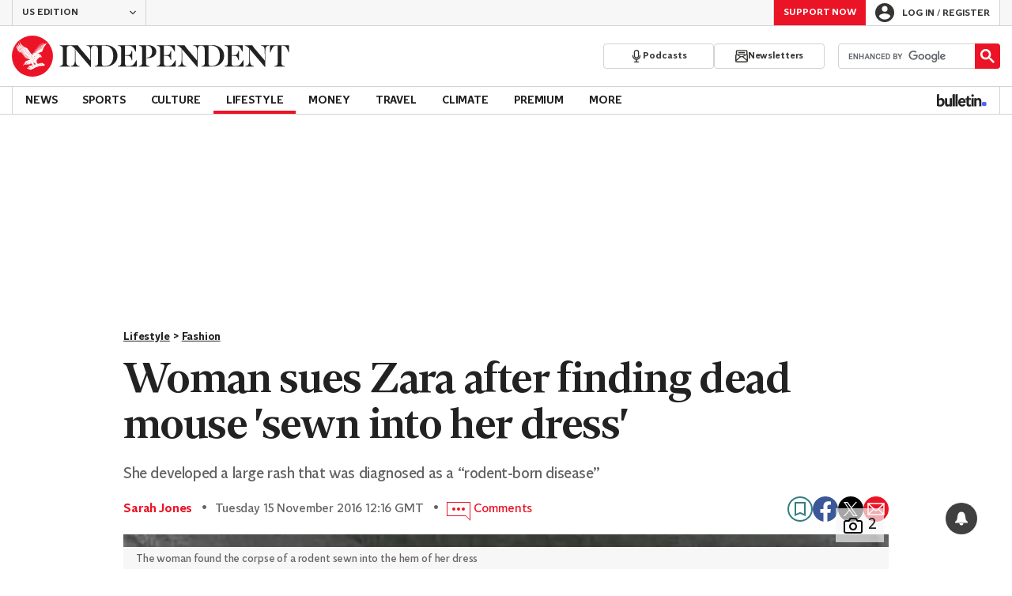

--- FILE ---
content_type: text/html; charset=utf-8
request_url: https://www.independent.co.uk/life-style/fashion/zara-dress-dead-mouse-woman-sues-shop-rodent-sewn-into-clothes-a7418216.html
body_size: 51772
content:
<!DOCTYPE html> <html lang="en"> <head> <title data-rh="true">Woman sues Zara after finding dead mouse 'sewn into her dress' | The Independent | The Independent</title> <meta data-rh="true" charset="utf-8"><meta data-rh="true" name="robots" content="max-image-preview:large,max-video-preview:-1"><meta data-rh="true" property="fb:app_id" content="235586169789578"><meta data-rh="true" property="fb:pages" content="https://www.facebook.com/TheIndependentOnline"><meta data-rh="true" name="category" content="Fashion"><meta data-rh="true" name="sitename" content="The Independent"><meta data-rh="true" name="page path" content="/life-style/fashion"><meta data-rh="true" name="page type" content="Article"><meta data-rh="true" name="adPageType" content="Article Page"><meta data-rh="true" name="description" content="She developed a large rash that was diagnosed as a “rodent-born disease”"><meta data-rh="true" property="og:updated_time" content="2016-11-15T12:16:03.000Z"><meta data-rh="true" property="article:published_time" content="2016-11-15T12:16:03.000Z"><meta data-rh="true" property="article:modified_time" content="2016-11-15T12:16:03.000Z"><meta data-rh="true" property="date" content="2016-11-15T12:16:03.000Z"><meta data-rh="true" property="og:site_name" content="The Independent"><meta data-rh="true" name="viewport" content="width=device-width,initial-scale=1,minimum-scale=1"><meta data-rh="true" name="theme-color" content="#919191"><meta data-rh="true" name="indy-test-internal-article-helmet" content="indy"><meta data-rh="true" name="google-signin-client_id" content="329250492844-uqochn2f1j5ljkshuap5gc7qphf1refj.apps.googleusercontent.com"><meta data-rh="true" property="article:section" content="Lifestyle"><meta data-rh="true" property="article:subsection" content="Fashion"><meta data-rh="true" property="article:author_name" content="Sarah Jones"><meta data-rh="true" property="article:content_type" content="story"><meta data-rh="true" property="article:word_count" content="307"><meta data-rh="true" property="article:image_count" content="2"><meta data-rh="true" property="article:embed_count" content="2"><meta data-rh="true" property="article:video_count" content="0"><meta data-rh="true" property="article:internal_link_count" content="0"><meta data-rh="true" property="article:external_link_count" content="0"><meta data-rh="true" property="og:title" content="Woman finds dead mouse swen into her Zara dress"><meta data-rh="true" name="twitter:title" content="Woman finds dead mouse swen into her Zara dress"><meta data-rh="true" property="og:url" content="https://www.independent.co.uk/life-style/fashion/zara-dress-dead-mouse-woman-sues-shop-rodent-sewn-into-clothes-a7418216.html"><meta data-rh="true" property="og:type" content="article"><meta data-rh="true" name="twitter:site" content="@Independent"><meta data-rh="true" name="twitter:card" content="summary_large_image"><meta data-rh="true" property="og:description" content="She developed a large rash that was diagnosed as a “rodent-born disease”"><meta data-rh="true" name="twitter:description" content="She developed a large rash that was diagnosed as a “rodent-born disease”"><meta data-rh="true" name="twitter:image" content="https://static.independent.co.uk/s3fs-public/thumbnails/image/2016/11/15/10/zara-mouse-dress.jpg?width=1200&height=800&crop=1200:800"><meta data-rh="true" property="og:image" content="https://static.independent.co.uk/s3fs-public/thumbnails/image/2016/11/15/10/zara-mouse-dress.jpg?width=1200&height=800&crop=1200:800"><meta data-rh="true" property="og:image:secure_url" content="https://static.independent.co.uk/s3fs-public/thumbnails/image/2016/11/15/10/zara-mouse-dress.jpg?width=1200&height=800&crop=1200:800"><meta data-rh="true" property="keywords" content='["Zara","Lawsuit","retail","Internal"]'><meta data-rh="true" property="og:locale" content="en_US"> <link data-rh="true" rel="manifest" href="/manifest.json" crossOrigin="use-credentials"><link data-rh="true" rel="shortcut icon" type="image/ico" href="/img/shortcut-icons/favicon.ico"><link data-rh="true" rel="icon" type="image/png" href="/img/shortcut-icons/icon-192x192.png" sizes="192x192"><link data-rh="true" rel="icon" type="image/png" href="/img/shortcut-icons/icon-512x512.png" sizes="512x512"><link data-rh="true" rel="apple-touch-icon" href="/img/shortcut-icons/icon-192x192.png"><link data-rh="true" href="https://assets.the-independent.com/fonts/Independent-Serif-Medium.woff2" rel="preload" as="font" type="font/woff2" crossOrigin="true"><link data-rh="true" href="https://assets.the-independent.com/fonts/Independent-Serif-Medium-Italic.woff2" rel="preload" as="font" type="font/woff2" crossOrigin="true"><link data-rh="true" href="//cdn.taboola.com" rel="preconnect" crossOrigin="true"><link data-rh="true" rel="canonical" href="https://www.independent.co.uk/life-style/fashion/zara-dress-dead-mouse-woman-sues-shop-rodent-sewn-into-clothes-a7418216.html"><link data-rh="true" rel="alternate" hreflang="en-gb" href="https://www.independent.co.uk/life-style/fashion/zara-dress-dead-mouse-woman-sues-shop-rodent-sewn-into-clothes-a7418216.html"><link data-rh="true" rel="alternate" href="https://www.the-independent.com/life-style/fashion/zara-dress-dead-mouse-woman-sues-shop-rodent-sewn-into-clothes-a7418216.html" hreflang="en-us"> <style>@font-face{font-display:swap;font-family:"Indy Serif";font-style:normal;font-weight:normal;src:url(https://assets.the-independent.com/fonts/Independent-Serif-Regular.woff2) format('woff2')}@font-face{font-family:"Indy Serif Fallback";font-style:normal;font-weight:normal;ascent-override:normal;descent-override:normal;line-gap-override:4%;size-adjust:101%;src:local(Georgia)}@font-face{font-display:swap;font-family:"Indy Serif";font-style:italic;font-weight:normal;src:url(https://assets.the-independent.com/fonts/Independent-Serif-Regular-Italic.woff2) format('woff2')}@font-face{font-family:"Indy Serif Fallback";font-style:italic;font-weight:normal;ascent-override:normal;descent-override:normal;line-gap-override:7%;size-adjust:98.5%;src:local(Georgia)}@font-face{font-display:swap;font-family:"Indy Serif";font-style:normal;font-weight:bold;src:url(https://assets.the-independent.com/fonts/Independent-Serif-Medium.woff2) format('woff2')}@font-face{font-family:"Indy Serif Fallback";font-style:normal;font-weight:bold;ascent-override:94%;descent-override:21%;line-gap-override:0;size-adjust:103%;src:local(Georgia)}@font-face{font-display:swap;font-family:"Indy Serif";font-style:italic;font-weight:bold;src:url(https://assets.the-independent.com/fonts/Independent-Serif-Medium-Italic.woff2) format('woff2')}@font-face{font-family:"Indy Serif Fallback";font-style:italic;font-weight:bold;ascent-override:normal;descent-override:normal;line-gap-override:4%;size-adjust:101%;src:local(Georgia)}@font-face{font-display:swap;font-family:"Indy Sans";font-style:normal;font-weight:normal;src:url(https://assets.the-independent.com/fonts/Independent-Sans-Regular.woff2) format('woff2')}@font-face{font-family:"Indy Sans Fallback";font-style:normal;font-weight:normal;ascent-override:97%;descent-override:28%;line-gap-override:0;size-adjust:96%;src:local(Georgia)}@font-face{font-display:swap;font-family:"Indy Sans";font-style:normal;font-weight:bold;src:url(https://assets.the-independent.com/fonts/Independent-Sans-Medium.woff2) format('woff2')}@font-face{font-family:"Indy Sans Fallback";font-style:normal;font-weight:bold;ascent-override:97%;descent-override:28%;line-gap-override:0;size-adjust:99%;src:local(Georgia)}@font-face{font-display:swap;font-family:"Indy Sans CAPS";font-style:normal;font-weight:bold;src:url(https://assets.the-independent.com/fonts/Independent-Sans-Medium.woff2) format('woff2')}@font-face{font-family:"Indy Sans CAPS Fallback";font-style:normal;font-weight:bold;ascent-override:90%;descent-override:17%;line-gap-override:0;size-adjust:95%;src:local(Arial)}body{padding:0;margin:0;background-color:#fff;background-color:light-dark(#fff,#000);color:#222;color:light-dark(#222,#fff);font-family:'Indy Serif','Indy Serif Fallback',serif;-webkit-font-smoothing:antialiased;line-height:1.2;-webkit-print-color-adjust:exact;scroll-padding-top:300px}h1,h2{font-weight:bold;letter-spacing:.22px;line-height:normal}h3{line-height:21px}p,li{font-size:19px;line-height:1.44em}a{color:#eb1426;color:light-dark(#eb1426,#eb1426);text-decoration:none}a:hover,a:focus{color:#ac2a2c;color:light-dark(#ac2a2c,#f58992)}button{overflow:visible;width:auto;padding:0;margin:0;border:0;background:transparent;appearance:none;color:inherit;cursor:pointer;font:inherit;-webkit-font-smoothing:inherit;line-height:normal}button::-moz-focus-inner{padding:0;border:0}html.freeze-body body{overflow:hidden !important}[hidden]{display:none !important}.visually-hidden{position:absolute;overflow:hidden;width:.01em;height:.01em;padding:0;border:0;clip:rect(0,0,0,0);white-space:nowrap}.article-premium h3{font-size:19px}span svg{width:100%;height:auto}#articleContent heyflow-wrapper{display:block;min-height:624px}#sectionContent heyflow-wrapper{display:block;min-height:712px}.limited-access,.limited-access-non-premium{overflow:hidden}.limited-access .social-share,.limited-access-non-premium .social-share{display:none}.limited-access{max-height:127px}.limited-access-non-premium{max-height:360px}@media(max-width:594px){.limited-access-non-premium{max-height:530px}}.tp-backdrop.tp-active{background:rgba(0,0,0,0.5) !important;background:light-dark(rgba(0,0,0,0.5),rgba(247,247,247,0.5)) !important;opacity:1 !important}.tp-modal{overflow-y:auto !important}.tp-iframe-wrapper{box-shadow:none !important}.tp-body-scroll-prevented{background:#fff !important;background:light-dark(#fff,#000) !important}@media(max-width:999px){.parallax{transform:none !important;will-change:unset !important}}#drawermenu{max-width:320px;background:#f7f7f7;background:light-dark(#f7f7f7,#222)}.grecaptcha-badge{visibility:hidden}#body .indy-adtech-widget{min-height:204px}.jw-skin-independent-premium .jw-display-icon-container,.jw-skin-independent-regular .jw-display-icon-container{padding:1em;margin:0 15px;border-radius:50%}.jw-skin-independent-premium .jw-display-icon-container{background-color:#337e81;background-color:light-dark(#337e81,#337e81)}.jw-skin-independent-premium .jw-display-icon-container:hover{background-color:#386366;background-color:light-dark(#386366,#70a5a7)}.jw-skin-independent-regular .jw-display-icon-container{background-color:#eb1426;background-color:light-dark(#eb1426,#eb1426)}.jw-skin-independent-regular .jw-display-icon-container:hover{background-color:#ac2a2c;background-color:light-dark(#ac2a2c,#f58992)}.jw-skin-independent-regular .jw-display-controls .jw-button-color{color:#fff;color:light-dark(#fff,#fff)}.jw-skin-independent-bulletin .jw-display .jw-display-icon-container{padding:0;background-color:#5563ff;background-color:light-dark(#5563ff,#5563ff)}.jw-skin-independent-bulletin .jw-display .jw-display-icon-container:hover{background-color:#444fcc;background-color:light-dark(#444fcc,#bbc0ff)}.jw-skin-independent-bulletin .jw-display .jw-display-icon-container .jw-icon{--size:48px;width:var(--size);height:var(--size)}@media(min-width:768px){.jw-skin-independent-bulletin .jw-display .jw-display-icon-container .jw-icon{--size:64px}}@media(min-width:1000px){.jw-skin-independent-bulletin .jw-display .jw-display-icon-container .jw-icon{--size:88px}}.jw-skin-independent-bulletin .jw-display .jw-display-icon-container .jw-icon .jw-svg-icon{--icon-size:calc(var(--size) / 2);width:var(--icon-size);height:var(--icon-size)}@media(min-width:1000px){.jw-skin-independent-bulletin .jw-display .jw-display-icon-container .jw-icon .jw-svg-icon{--icon-size:calc((var(--size) / 2) + 4px)}}html.freeze-body{overflow-x:visible !important}.dark-mode-asset.dark-mode-asset{display:none}.dark-mode{color-scheme:dark}.dark-mode .dark-mode-asset.dark-mode-asset{display:block}.dark-mode .light-mode-asset.light-mode-asset{display:none}.dpnQct{width:24px;height:24px}.kjmIzh{width:16px;height:16px}.cpYWod{width:100%;height:100%}.hKcUSR{width:32px;height:32px}.hUgQwJ{width:12px;height:12px}.jNLXfg{--bleed:12px;display:flex;box-sizing:border-box;flex-direction:row;gap:32px;padding:16px var(--bleed);background-color:#fff;background-color:light-dark(#fff,#000)}@media(min-width:768px){.jNLXfg{--bleed:0;max-width:1000px;margin:0 auto}}@media(min-width:1000px){.jNLXfg{--bleed:16px;max-width:1000px;padding:var(--bleed)}}.bVEYBl{background-color:#fff;background-color:light-dark(#fff,#000)}.bVEYBl.article-liveblog,.bVEYBl.article-liveblog .sc-1fcmxs3-0,.bVEYBl.article-liveblog .sc-1fcmxs3-1{background-color:#f7f7f7;background-color:light-dark(#f7f7f7,#222)}.eifaJK{display:block;color:currentColor}.eyxxXA{position:absolute;overflow:hidden;width:.01em;height:.01em;padding:0;border:0;clip:rect(0,0,0,0);white-space:nowrap}.hCApwL{display:flex;align-items:center;color:#222;color:light-dark(#222,#fff)}.ikXDxp{border-radius:50%}.bCNrAb{background:#eb1426;background:light-dark(#eb1426,#eb1426)}.jA-DeEq{display:flex;overflow:hidden;height:100%;align-items:center;margin:0}.dSqfkE{padding:13px 12px}.dSqfkE .logo-text{width:136px;height:13px}.dSqfkE .logo-stamp{width:23px;height:23px;margin-right:3px}@media(min-width:375px){.dSqfkE{padding:10px 12px}.dSqfkE .logo-text{width:167px;height:16px}.dSqfkE .logo-stamp{width:29px;height:29px;margin-right:4px}}@media(min-width:768px){.dSqfkE{padding:8px 12px}.dSqfkE .logo-text{width:229px;height:22px}.dSqfkE .logo-stamp{width:39px;height:39px;margin-right:6px}}@media(min-width:1000px){.dSqfkE{padding:12px 0}.dSqfkE .logo-text{width:293px;height:28px}.dSqfkE .logo-stamp{width:52px;height:52px;margin-right:7px}}.ihePJZ{display:flex;position:absolute;top:9px;left:-500px;z-index:5;height:36px;align-items:center;padding:0 16px;border:2px solid #353533;border:2px solid light-dark(#353533,#fff);border-radius:6px;background:#353533;background:light-dark(#353533,#fff);color:#fff;color:light-dark(#fff,#353533);outline:0;font:bold 16px/20px 'Indy Sans','Indy Sans Fallback',sans-serif;letter-spacing:-0.01em}.ihePJZ:focus{left:16px}.ihePJZ:focus,.ihePJZ:hover{background:#fff;background:light-dark(#fff,#353533);color:#353533;color:light-dark(#353533,#fff)}.jvKluy{min-width:55px;height:100%;border-left:1px solid #d3d3d3;border-left:1px solid light-dark(#d3d3d3,#919191)}@media(min-width:768px){.jvKluy{min-width:88px}}.glfohz{padding-bottom:12px;background:#f7f7f7;background:light-dark(#f7f7f7,#222);clear:both}.glfohz form.gsc-search-box{box-sizing:border-box;padding:12px 12px 0;margin:0}.glfohz table.gsc-search-box{overflow:hidden;margin:0;border-radius:4px}.glfohz table.gsc-search-box td.gsc-input{width:100%;padding:0}.glfohz .gsc-input-box{padding:0;border:0}.glfohz input{height:32px !important;color:#222;color:light-dark(#222,#222)}.glfohz .gsst_a,.glfohz .gsst_b{display:flex;height:100%;align-items:center;padding:0}.glfohz .gscb_a{--width:24px;overflow:hidden;width:var(--width);height:var(--width);margin:0 6px;background-image:url(data:image/svg+xml;charset=utf-8,%3Csvg%20viewBox%3D%220%200%2024%2024%22%20xmlns%3D%22http%3A%2F%2Fwww.w3.org%2F2000%2Fsvg%22%3E%0A%20%20%3Cpath%20fill%3D%22currentColor%22%20d%3D%22M19%206.41%2017.59%205%2012%2010.59%206.41%205%205%206.41%2010.59%2012%205%2017.59%206.41%2019%2012%2013.41%2017.59%2019%2019%2017.59%2013.41%2012%2019%206.41z%22%2F%3E%0A%3C%2Fsvg%3E%0A);text-indent:-9999px}.glfohz .gsc-search-button{display:flex;width:40px;height:40px;align-items:center;justify-content:center;padding:0;margin:0;border:0;border-radius:0;background:#eb1426;background:light-dark(#eb1426,#eb1426)}.glfohz .gsc-search-button:hover{background:#ac2a2c;background:light-dark(#ac2a2c,#f58992)}.glfohz .gsc-search-button svg{width:24px;height:24px}.glfohz .quick-searchresults{position:absolute;left:3.75%;z-index:7;width:92.5%}.glfohz .quick-searchresults .gsc-control-cse{padding:0;border:0}.glfohz .quick-searchresults .gsc-results-wrapper-visible{height:373px;box-shadow:0 2px 4px 0 rgba(0,0,0,0.5);box-shadow:0 2px 4px 0 light-dark(rgba(0,0,0,0.5),rgba(0,0,0,0.5));overflow-y:scroll}.csEwsE{display:none;position:relative;top:-1px;margin-left:auto;background:0}@media(min-width:1000px){.csEwsE{display:block}}.csEwsE form.gsc-search-box{width:205px;height:32px;box-sizing:border-box;padding:23px 0 0}.csEwsE .gsc-search-button{width:32px;height:32px}.csEwsE .gsc-search-button svg{width:18px;height:18px}.csEwsE input{height:30px !important}.csEwsE table.gsc-input{--border-radius:4px;border:1px solid #d3d3d3;border:1px solid light-dark(#d3d3d3,#919191);border-radius:var(--border-radius) 0 0 var(--border-radius);border-right:0}.csEwsE .quick-searchresults{right:0;left:auto;z-index:7000;width:391px;max-height:393px;margin-top:7px}.csEwsE .gsib_a{padding:1px 0 0 12px}.gwVzoO{border-left:1px solid #919191;border-left:1px solid light-dark(#919191,#646464)}.gwVzoO:last-child{border-right:1px solid #919191;border-right:1px solid light-dark(#919191,#646464)}.fXMLG{padding-top:24px}.iBveWW{position:relative;z-index:6;margin:0 14px 0 auto}.dTyPCr{margin:0 -2px 0 auto}.gbrLBn{display:flex;position:relative;width:176px;align-items:center;padding:4px 20px;color:#fff;color:light-dark(#fff,#fff);font:normal 14px/16px 'Indy Sans','Indy Sans Fallback',sans-serif;letter-spacing:-0.01em}.gbrLBn:hover{color:#fff;color:light-dark(#fff,#fff)}.gbrLBn:hover::after{position:absolute;bottom:2px;left:20px;width:calc(100% - 40px);height:1px;background:#fff;background:light-dark(#fff,#fff);content:''}.jSecFR{list-style-type:none}.hVccAm{padding:9px 0 20px;margin:0}.fNXxuW{margin:0 4px 0 20px;float:left}.eBMxej{display:flex;position:relative;align-items:center;color:#fff;color:light-dark(#fff,#fff);font:bold 20px 'Indy Serif','Indy Serif Fallback',serif;letter-spacing:-0.03em}.eBMxej:hover{color:#fff;color:light-dark(#fff,#fff)}.eBMxej:hover::after{position:absolute;bottom:-9px;left:0;width:100%;height:4px;background:#eb1426;background:light-dark(#eb1426,#eb1426);content:''}.kEWQlN{display:none;position:absolute;left:0;width:100vw;background:#353533;background:light-dark(#353533,#4e4e4e)}.cSChjs{display:flex;width:1000px;padding:16px 0;margin:0 auto}@media(min-width:1250px){.cSChjs{width:1250px}}.irOhCC{display:none;z-index:1001;margin-right:auto;font:bold 14px 'Indy Sans CAPS','Indy Sans CAPS Fallback',sans-serif}@media(min-width:1000px){.mode-mouse .irOhCC:hover .primary-link{background:#353533;background:light-dark(#353533,#d3d3d3);color:#fff;color:light-dark(#fff,#222)}.mode-mouse .irOhCC:hover .primary-link::after{content:none}.mode-mouse .irOhCC:hover .secondary-nav{display:block}}@media(min-width:1000px){body:not(.mode-touch) .irOhCC:hover .primary-trigger{z-index:1}}.irOhCC.primary-item__open .primary-trigger{color:#fff;color:light-dark(#fff,#222)}.irOhCC.primary-item__open .secondary-nav{display:block}.irOhCC .primary-trigger{position:absolute;z-index:3;overflow:hidden;height:34px;padding:0 12px;border:0;background:0;cursor:default;opacity:0;text-transform:uppercase}@media(min-width:1250px){.irOhCC .primary-trigger{padding:0 16px}}.irOhCC .primary-trigger:focus{opacity:100}@media(min-width:1000px){.irOhCC{display:block}}.gScNzo{display:flex;position:relative;z-index:2;height:34px;align-items:center;justify-content:center;padding:0 12px;color:#222;color:light-dark(#222,#fff);cursor:pointer;text-transform:uppercase;line-height:normal}@media(min-width:1250px){.gScNzo{padding:0 16px}}.gScNzo:hover{background:#353533;background:light-dark(#353533,#d3d3d3);color:#fff;color:light-dark(#fff,#222)}.gScNzo:hover::after{content:none}.primary-item__open .gScNzo{background:#353533;background:light-dark(#353533,#d3d3d3);color:#fff;color:light-dark(#fff,#222)}.primary-item__open .gScNzo::after{content:none}.lekoLH{margin-left:auto}.KXNKp{list-style-type:none}.KXNKp:first-child{display:none}.mode-keyboard-active .KXNKp:first-child,.mode-touch .KXNKp:first-child{display:list-item}.fsNezr{display:flex;width:200px;align-items:center;padding:10px 12px 10px 20px;background:#fff;background:light-dark(#fff,#000);color:#222;color:light-dark(#222,#fff);font:normal 16px/1.444 'Indy Sans','Indy Sans Fallback',sans-serif}.fsNezr:hover{background:#353533;background:light-dark(#353533,#d3d3d3);color:#fff;color:light-dark(#fff,#222)}.gwZYSe{background:#eaf2f2;background:light-dark(#eaf2f2,#24585a)}.gwZYSe:hover{background:#386366;background:light-dark(#386366,#70a5a7)}.bWzdrS{display:none;position:absolute;z-index:1002;padding:1px 0 0;margin:0;box-shadow:0 2px 2px rgba(0,0,0,0.25)}.kIgNtW{display:flex;position:relative;z-index:2;height:34px;align-items:center;justify-content:center;padding:0 12px;color:#222;color:light-dark(#222,#fff);text-transform:uppercase;font:bold 14px/16px 'Indy Sans','Indy Sans Fallback',sans-serif;letter-spacing:-0.01em}.kIgNtW.primary-link{font:normal 14px 'Indy Sans CAPS','Indy Sans CAPS Fallback',sans-serif}.kIgNtW:focus,.kIgNtW:hover{color:#222;color:light-dark(#222,#fff)}@media(min-width:1000px){.kIgNtW{padding:0 12px}.mode-touch .kIgNtW{pointer-events:none}.primary-item__open .kIgNtW{background:#f7f7f7;background:light-dark(#f7f7f7,#222)}.primary-item__open .kIgNtW::after{position:absolute;bottom:0;left:0;width:100%;height:4px;background:#eb1426;background:light-dark(#eb1426,#eb1426);content:''}}@media(min-width:1250px){.kIgNtW{padding:0 16px}}.bKdPOS{display:flex;position:relative;z-index:2;height:34px;align-items:center;justify-content:center;padding:0 12px;color:#222;color:light-dark(#222,#fff);text-transform:uppercase;font:bold 14px/16px 'Indy Sans','Indy Sans Fallback',sans-serif;letter-spacing:-0.01em}.bKdPOS.primary-link{font:normal 14px 'Indy Sans CAPS','Indy Sans CAPS Fallback',sans-serif}.bKdPOS:focus,.bKdPOS:hover{color:#222;color:light-dark(#222,#fff)}@media(min-width:1000px){.bKdPOS{padding:0 12px}.mode-touch .bKdPOS{pointer-events:none}.primary-item__open .bKdPOS{background:#f7f7f7;background:light-dark(#f7f7f7,#222)}.primary-item__open .bKdPOS::after{position:absolute;bottom:0;left:0;width:100%;height:4px;background:#337e81;background:light-dark(#337e81,#337e81);content:''}}@media(min-width:1250px){.bKdPOS{padding:0 16px}}@media(min-width:1000px){.primary-item__open .kUJVXK{background:#eaf2f2;background:light-dark(#eaf2f2,#24585a)}.primary-item__open .kUJVXK::after{position:absolute;bottom:0;left:0;width:100%;height:4px;background:#386366;background:light-dark(#386366,#70a5a7);content:''}}.dlyMEU::after{position:absolute;bottom:0;left:0;width:100%;height:4px;background:#eb1426;background:light-dark(#eb1426,#eb1426);content:''}.cqBtlV{display:inline-block;list-style-type:none;font:bold 14px 'Indy Sans','Indy Sans Fallback',sans-serif}.cqBtlV:first-child .sc-12qu2kl-0{justify-content:start;padding:0 12px}@media(min-width:1000px){.cqBtlV:first-child .sc-12qu2kl-0{padding:0 12px}}@media(min-width:1250px){.cqBtlV:first-child .sc-12qu2kl-0{padding:0 16px}}@media(min-width:1000px){.mode-mouse .cqBtlV:hover .sc-12qu2kl-0{background:#f7f7f7;background:light-dark(#f7f7f7,#222)}.mode-mouse .cqBtlV:hover .sc-12qu2kl-0::after{position:absolute;bottom:0;left:0;width:100%;height:4px;background:#eb1426;background:light-dark(#eb1426,#eb1426);content:''}.mode-mouse .cqBtlV:hover .sc-12qu2kl-1,.mode-mouse .cqBtlV:hover .sc-12qu2kl-3{background:#fde8ea;background:light-dark(#fde8ea,#66000a)}.mode-mouse .cqBtlV:hover .sc-12qu2kl-1::after,.mode-mouse .cqBtlV:hover .sc-12qu2kl-3::after{position:absolute;bottom:0;left:0;width:100%;height:4px;background:#ac2a2c;background:light-dark(#ac2a2c,#f58992);content:''}.mode-mouse .cqBtlV:hover .secondary-nav{display:block}}@media(min-width:1000px){body:not(.mode-touch) .cqBtlV:hover .primary-trigger{z-index:1}}.cqBtlV.primary-item__open .secondary-nav{display:block}.cqBtlV .primary-trigger{display:none;position:absolute;z-index:3;overflow:hidden;height:34px;padding:0 12px;border:0;background:0;cursor:default;letter-spacing:-0.2px;opacity:0;text-transform:uppercase}.cqBtlV .primary-trigger:focus{opacity:100}@media(min-width:1000px){.cqBtlV .primary-trigger{display:block}}@media(min-width:1250px){.cqBtlV .primary-trigger{padding:0 16px}}.btGeMa{display:inline-block;list-style-type:none;font:bold 14px 'Indy Sans','Indy Sans Fallback',sans-serif}.btGeMa:first-child .sc-12qu2kl-0{justify-content:start;padding:0 12px}@media(min-width:1000px){.btGeMa:first-child .sc-12qu2kl-0{padding:0 12px}}@media(min-width:1250px){.btGeMa:first-child .sc-12qu2kl-0{padding:0 16px}}@media(min-width:1000px){.mode-mouse .btGeMa:hover .sc-12qu2kl-0{background:#f7f7f7;background:light-dark(#f7f7f7,#222)}.mode-mouse .btGeMa:hover .sc-12qu2kl-0::after{position:absolute;bottom:0;left:0;width:100%;height:4px;background:#337e81;background:light-dark(#337e81,#337e81);content:''}.mode-mouse .btGeMa:hover .sc-12qu2kl-1,.mode-mouse .btGeMa:hover .sc-12qu2kl-3{background:#eaf2f2;background:light-dark(#eaf2f2,#24585a)}.mode-mouse .btGeMa:hover .sc-12qu2kl-1::after,.mode-mouse .btGeMa:hover .sc-12qu2kl-3::after{position:absolute;bottom:0;left:0;width:100%;height:4px;background:#386366;background:light-dark(#386366,#70a5a7);content:''}.mode-mouse .btGeMa:hover .secondary-nav{display:block}}@media(min-width:1000px){body:not(.mode-touch) .btGeMa:hover .primary-trigger{z-index:1}}.btGeMa.primary-item__open .secondary-nav{display:block}.btGeMa .primary-trigger{display:none;position:absolute;z-index:3;overflow:hidden;height:34px;padding:0 12px;border:0;background:0;cursor:default;letter-spacing:-0.2px;opacity:0;text-transform:uppercase}.btGeMa .primary-trigger:focus{opacity:100}@media(min-width:1000px){.btGeMa .primary-trigger{display:block}}@media(min-width:1250px){.btGeMa .primary-trigger{padding:0 16px}}.cZtDoM{display:flex;overflow:hidden;height:34px;border:solid #d3d3d3;border:solid light-dark(#d3d3d3,#919191);border-width:1px 0}@media(min-width:1000px){.cZtDoM{overflow:visible}}.kiiOpM{display:none;width:63px;height:100%;margin-right:16px;color:#222;color:light-dark(#222,#fff)}.kiiOpM:hover{color:#444fcc;color:light-dark(#444fcc,#bbc0ff)}@media(min-width:1000px){.kiiOpM{display:block}}.fVEgip{display:flex;width:100%;max-width:1000px}@media(min-width:1000px){.fVEgip{box-sizing:border-box;margin:0 auto;border:solid #d3d3d3;border:solid light-dark(#d3d3d3,#919191);border-width:0 1px}}@media(min-width:1250px){.fVEgip{max-width:1250px}}.feDzwE{display:flex;width:100%;height:34px;box-sizing:border-box;flex-flow:wrap;justify-content:space-between;padding:0 2px 0 0;margin:0}@media(min-width:768px){.feDzwE{display:flex;width:auto;flex-direction:row;flex-wrap:wrap;justify-content:flex-start;padding:0}}.cXcwgU{position:relative;margin:0}.cXcwgU img{display:block}.gtVitN{box-sizing:border-box;color:#646464;color:light-dark(#646464,#bdbdbd);font:normal 14px/16px 'Indy Sans','Indy Sans Fallback',sans-serif;letter-spacing:-0.01em}.hgzWpY{padding:8px 16px;background-color:#f7f7f7;background-color:light-dark(#f7f7f7,#222)}.fvRrWo{--bleed:12px;width:100%;padding:0 var(--bleed);margin:0 auto}@media(min-width:768px){.fvRrWo{max-width:640px;padding:0}}@media(min-width:1000px){.fvRrWo{max-width:1000px;padding:0 16px}}.bbjlNt{display:inline}@media(max-width:424px){.bbjlNt{display:none}}.SkKtY{display:none}@media(max-width:424px){.SkKtY{display:inline}}.fZeRAk{margin:0;color:#646464;color:light-dark(#646464,#bdbdbd);font:normal 18px/22px 'Indy Sans','Indy Sans Fallback',sans-serif;letter-spacing:-0.01em}.fcwgjY{display:flex}.jlkJyB{margin:0;color:#646464;color:light-dark(#646464,#bdbdbd);font:bold 20px/24px 'Indy Sans','Indy Sans Fallback',sans-serif;letter-spacing:-0.02em}.hcasuI{display:grid;width:100%;align-items:center;margin-left:12px;color:#222;color:light-dark(#222,#fff);grid-gap:12px;font-family:'Indy Sans','Indy Sans Fallback',sans-serif}@media(max-width:374px){.hcasuI{flex-direction:column;align-items:flex-start}}.imXoYX{display:flex;position:sticky;bottom:0;z-index:9999999;width:100%;box-sizing:border-box;align-items:center;justify-content:space-between;padding:14px 0;margin:0 auto;border-top:3px solid #157f1f;border-top:3px solid light-dark(#157f1f,#157f1f);background:#fff;background:light-dark(#fff,#000);box-shadow:0 1px 3px rgba(0,0,0,0.5);box-shadow:0 1px 3px light-dark(rgba(0,0,0,0.5),rgba(0,0,0,0.5));transition:all .3s ease-in-out}.imXoYX.hide{bottom:-100px;opacity:0;visibility:hidden}.cyhqpd{color:#157f1f;color:light-dark(#157f1f,#157f1f)}.jiEKpN{position:fixed;top:0;bottom:auto}.jiEKpN .sc-govabo-0{box-sizing:border-box}.jiEKpN.hide{bottom:auto;transform:translateY(-100%)}.eszkEX{border-bottom:1px solid #d3d3d3;border-bottom:1px solid light-dark(#d3d3d3,#d3d3d3);background:#f7f7f7;background:light-dark(#f7f7f7,#222)}.gEGExm{display:flex;max-width:1000px;align-items:center;margin:0 auto}@media(min-width:1250px){.gEGExm{max-width:1250px}}.itzdhp{--border:1px solid #d3d3d3}.itzdhp .sc-zkjqbw-1{height:32px;justify-content:end}@supports(color:light-dark(red,red)){.itzdhp{--border:1px solid light-dark(#d3d3d3,#d3d3d3)}}.fTrYDj{height:100%;border-right:var(--border);border-left:var(--border)}.jdAvlI{margin-right:auto;border:0}.gRMult{display:flex}.cGShOj{--color:#222;color:var(--dropdown-trigger-color,var(--color));cursor:pointer}.cGShOj[aria-disabled='true']{--dropdown-trigger-color:#bdbdbd}@supports(color:light-dark(red,red)){.cGShOj{--color:light-dark(#222,#fff)}}@supports(color:light-dark(red,red)){.cGShOj[aria-disabled='true']{--dropdown-trigger-color:light-dark(#bdbdbd,#bdbdbd)}}.bBbfAI{display:grid;grid-template-rows:0fr;transition:grid-template-rows 150ms ease-in-out}.hYjVot{display:grid;grid-template-rows:1fr;transition:grid-template-rows 150ms ease-in-out}.chhunz{overflow:hidden;min-height:var(--dropdown-content-initial-height)}.hyKPon{transform:rotate(0);transition:transform .2s ease-in-out}.rAFIl{width:100%;box-sizing:border-box}@media(min-width:768px){.rAFIl{max-width:634px}}@media(min-width:1250px){.rAFIl{max-width:622px}}.keLMOw{display:flex;width:auto;box-sizing:border-box;align-items:center;justify-content:flex-start;gap:4px;color:#eb1426;color:light-dark(#eb1426,#eb1426)}.dIsmaL{display:block;margin-block:0;text-align:center;font:bold 16px/20px 'Indy Sans','Indy Sans Fallback',sans-serif;letter-spacing:-0.01em;text-decoration:underline;text-decoration-thickness:.09em;text-underline-offset:.07em}.dHXFkr{display:inline-flex;align-items:center;justify-content:center;gap:4px}.dHXFkr:hover .sc-aja53j-2,.dHXFkr:hover .sc-a5wy94-0{color:#ac2a2c;color:light-dark(#ac2a2c,#f58992)}.tawua{font:normal 16px/20px 'Indy Sans','Indy Sans Fallback',sans-serif;letter-spacing:-0.01em}.eZqxmv{display:flex;position:relative;overflow:hidden;width:auto;height:40px;flex-direction:column;order:-1;gap:8px;opacity:1;transition:all .5s ease-in-out;transition-behavior:allow-discrete}.eZqxmv::after{--fade-from:rgba(255,255,255,0);--fade-mid:rgba(255,255,255,0.5);--fade-to:#fff;position:absolute;bottom:0;left:0;z-index:1;width:100%;height:2lh;background-image:linear-gradient(to bottom,var(--fade-from) 0,var(--fade-mid) 50%,var(--fade-to) 100%);content:'';opacity:1;pointer-events:none;transition:opacity 150ms ease-out}@supports(color:light-dark(red,red)){.eZqxmv::after{--fade-from:light-dark(rgba(255,255,255,0),rgba(0,0,0,0))}}@supports(color:light-dark(red,red)){.eZqxmv::after{--fade-mid:light-dark(rgba(255,255,255,0.5),rgba(0,0,0,0.5))}}@supports(color:light-dark(red,red)){.eZqxmv::after{--fade-to:light-dark(#fff,#000)}}@media(min-width:768px){.PdmgT{order:-1}}@media(min-width:768px){.eMEmGu{display:flex;position:relative;align-items:flex-start;margin-top:12px}}.cfHYNH{margin-right:-4px;transition:transform ease-out .2s}.lQepb{background:#f7f7f7;background:light-dark(#f7f7f7,#222)}.klLWWf{display:flex;height:18px;align-items:center;padding:8px 24px;border-top:1px solid #d3d3d3;border-top:1px solid light-dark(#d3d3d3,#919191);background-color:#fff;background-color:light-dark(#fff,#000);color:#353533;color:light-dark(#353533,#fff);font:normal 14px/16px 'Indy Sans','Indy Sans Fallback',sans-serif;letter-spacing:-0.01em}.klLWWf:active,.klLWWf:hover{background-color:#353533;background-color:light-dark(#353533,#d3d3d3);color:#fff;color:light-dark(#fff,#353533)}.klLWWf .sc-1l6dm8r-0{margin-left:auto}.ccRblz{width:144px;padding-right:12px;padding-left:12px;border:solid #d3d3d3;border:solid light-dark(#d3d3d3,#919191);border-width:0 1px;font-weight:normal}.cYhbql [aria-hidden]{box-shadow:0 2px 2px rgba(0,0,0,0.25)}.fdHaeS{height:49px;box-sizing:border-box;padding:16px;border:0;background:#fff;background:light-dark(#fff,#000);color:#353533;color:light-dark(#353533,#fff);cursor:pointer;font-size:12px;font-weight:bold;text-transform:uppercase}.fdHaeS:active{outline:0}.fdHaeS:hover,.fdHaeS:active,[aria-expanded='true'] .fdHaeS{background-color:#353533;background-color:light-dark(#353533,#d3d3d3);color:#fff;color:light-dark(#fff,#353533)}[aria-expanded='true'] .fdHaeS .sc-1l6dm8r-0{transform:rotate(180deg)}@media(min-width:768px){.fdHaeS{height:56px}}.elySse{width:170px;height:32px;padding:0 12px;border-right:1px solid #d3d3d3;border-right:1px solid light-dark(#d3d3d3,#919191);border-left:1px solid #d3d3d3;border-left:1px solid light-dark(#d3d3d3,#919191);background:0;transition:background .2s;font:bold 12px/14px 'Indy Sans','Indy Sans Fallback',sans-serif;letter-spacing:-0.01em;text-transform:uppercase}.elySse:hover{background-color:#353533;background-color:light-dark(#353533,#bdbdbd);color:#fff;color:light-dark(#fff,#222)}.elySse .sc-1l6dm8r-0{margin-left:auto}.lbddyv{display:flex;height:100%;align-items:center}.kyWkyC{overflow:hidden;width:0}.kfSAJQ{color:#eb1426;color:light-dark(#eb1426,#eb1426)}.kfSAJQ:hover,.kfSAJQ:active,.kfSAJQ:focus{color:#ac2a2c;color:light-dark(#ac2a2c,#f58992)}.jJAgoi{position:relative}.cERIyc{margin:0 10px 0 0;color:inherit}.dvRdsj{display:flex;width:100%;height:49px;box-sizing:border-box;align-items:center;padding:12px;border-width:1px 0;outline-offset:-2px;text-transform:uppercase;transition:color 150ms ease-out,background 150ms ease-out,border-color 150ms ease-out;font:bold 12px/14px 'Indy Sans','Indy Sans Fallback',sans-serif;letter-spacing:-0.01em}.dvRdsj,.dvRdsj:focus{background-color:#fff;background-color:light-dark(#fff,#000);color:#353533;color:light-dark(#353533,#fff)}.dvRdsj:hover,.dvRdsj:active,.dvRdsj:focus-visible{background-color:#353533;background-color:light-dark(#353533,#d3d3d3);color:#fff;color:light-dark(#fff,#353533)}.dvRdsj.register-profile-link{text-transform:capitalize}.cUqrDc{width:auto;height:32px;padding:0 12px;border-top:0;border-bottom:0;outline-offset:-2px}.cUqrDc,.cUqrDc:focus{background-color:light-dark(transparent,transparent)}.cUqrDc:hover,.cUqrDc:active,.cUqrDc:focus-visible{background-color:#353533;background-color:light-dark(#353533,#bdbdbd);color:#fff;color:light-dark(#fff,#fff)}.bFFSXw{display:block;margin-top:-1px;color:inherit;font:normal 10px/12px 'Indy Sans','Indy Sans Fallback',sans-serif;letter-spacing:0}.foWLqa{display:none;height:32px;align-items:center;padding:0 12px;border-right:1px solid #d3d3d3;border-right:1px solid light-dark(#d3d3d3,#919191);color:#222;color:light-dark(#222,#fff);text-transform:uppercase;transition:background .2s;font:bold 12px/14px 'Indy Sans','Indy Sans Fallback',sans-serif;letter-spacing:-0.01em;text-transform:uppercase}.foWLqa:hover{background:#353533;background:light-dark(#353533,#bdbdbd);color:#fff;color:light-dark(#fff,#222)}.hMbkno{display:flex;height:32px;align-items:center;padding:0 12px;background:#eb1426;background:light-dark(#eb1426,#eb1426);color:#fff;color:light-dark(#fff,#222);text-transform:uppercase;transition:background .2s;font:bold 12px/14px 'Indy Sans','Indy Sans Fallback',sans-serif;letter-spacing:-0.01em;text-transform:uppercase}.hMbkno:hover{background:#ac2a2c;background:light-dark(#ac2a2c,#f58992);color:#fff;color:light-dark(#fff,#222)}.jjEFOw{position:relative;z-index:4;margin-top:-49px;border-bottom:1px solid #d3d3d3;border-bottom:1px solid light-dark(#d3d3d3,#919191)}@media(min-width:768px){.jjEFOw{margin:0 auto 0 0}}.kRAPQv{display:none}@media(min-width:1000px){.kRAPQv{display:block}}.cBCbzO{display:flex;width:55px;height:49px;flex-direction:column;align-items:center;justify-content:center;row-gap:4px;column-gap:8px;outline-offset:-2px;font:bold 10px/12px 'Indy Sans','Indy Sans Fallback',sans-serif;letter-spacing:0}.cBCbzO,.cBCbzO:focus{background-color:#fff;background-color:light-dark(#fff,#000);color:#353533;color:light-dark(#353533,#fff)}.cBCbzO:active,.cBCbzO:hover,.cBCbzO:focus-visible{background-color:#353533;background-color:light-dark(#353533,#d3d3d3);color:#fff;color:light-dark(#fff,#353533)}@media(min-width:768px){.cBCbzO{width:88px;height:56px;flex-direction:row-reverse}}.bofWVf{--width:67px;--height:26px;--right:69px;display:flex;position:absolute;top:50%;transform:translateY(-50%);right:var(--right);width:var(--width);height:var(--height);box-sizing:border-box;align-items:center;justify-content:center;border-radius:4px;background:#eb1426;background:light-dark(#eb1426,#eb1426);color:#fff;color:light-dark(#fff,#222);font:bold 10px/20px 'Indy Sans','Indy Sans Fallback',sans-serif}.bofWVf:hover{background:#ac2a2c;background:light-dark(#ac2a2c,#f58992);color:#fff;color:light-dark(#fff,#222)}@media(min-width:768px){.bofWVf{--right:102px;--width:94px;--height:32px;font:bold 12px/20px 'Indy Sans','Indy Sans Fallback',sans-serif}}@media(min-width:1000px){.bofWVf{display:none}}.gObKPF{display:block}.fEewQV{--gap:16px;--cols:2;--max-width:100%;--total-gap:calc(var(--gap) * (var(--cols) - 1));--item-width:calc((100% - var(--total-gap)) / var(--cols));display:flex;max-width:var(--max-width);gap:var(--gap);padding:0;list-style:none;max-width:unset;flex-flow:row wrap;justify-content:flex-start;margin:0}.fEewQV>li{width:auto;flex:0 0 auto;padding:0;margin:0}@media(min-width:768px){.fEewQV{--cols:3;--max-width:100%}}.eyNyun{display:flex;min-width:0;flex-flow:row wrap;column-gap:.21em;line-height:inherit}.eyNyun span{display:inline-block;overflow:hidden;max-width:100%;text-overflow:ellipsis}.jkKkOX{--color:#353533;--bg:#fff;display:flex;width:100%;box-sizing:border-box;flex-flow:row nowrap;align-items:center;gap:8px;padding:0 8px;border:1px solid #d3d3d3;border:1px solid light-dark(#d3d3d3,#919191);border-radius:4px;transition:color 150ms ease-out,background 150ms ease-out,border-color 150ms ease-out;height:32px;justify-content:center;font:bold 12px/14px 'Indy Sans','Indy Sans Fallback',sans-serif;letter-spacing:-0.01em;text-transform:none}.jkKkOX,.jkKkOX:focus{background-color:var(--bg);color:var(--color)}.jkKkOX .sc-d5v47r-3,.jkKkOX .sc-d5v47r-4{flex-shrink:0}.jkKkOX.is-toggled{--color:#353533;--bg:#f6f6f6}.jkKkOX:hover{cursor:pointer}.jkKkOX:hover,.jkKkOX:active,.jkKkOX:focus-visible{--color:#fff;--bg:#353533;border-color:var(--bg);color:var(--color)}.jkKkOX.is-success{--color:#fff;--bg:#157f1f;border-color:var(--bg);color:var(--color)}.jkKkOX:disabled,.jkKkOX.is-disabled{--color:#bdbdbd}.jkKkOX:disabled,.jkKkOX.is-disabled,.jkKkOX:disabled:focus,.jkKkOX.is-disabled:focus,.jkKkOX:disabled:hover,.jkKkOX.is-disabled:hover,.jkKkOX:disabled:active,.jkKkOX.is-disabled:active{pointer-events:none}.jkKkOX:focus-visible{outline:2px solid #276fbf;outline:2px solid light-dark(#276fbf,#276fbf);outline-offset:4px}@supports(color:light-dark(red,red)){.jkKkOX{--color:light-dark(#353533,#fff)}}@supports(color:light-dark(red,red)){.jkKkOX{--bg:light-dark(#fff,#000)}}@supports(color:light-dark(red,red)){.jkKkOX.is-toggled{--color:light-dark(#353533,#fff)}}@supports(color:light-dark(red,red)){.jkKkOX.is-toggled{--bg:light-dark(#f6f6f6,#646464)}}@supports(color:light-dark(red,red)){.jkKkOX:hover,.jkKkOX:active,.jkKkOX:focus-visible{--color:light-dark(#fff,#353533)}}@supports(color:light-dark(red,red)){.jkKkOX:hover,.jkKkOX:active,.jkKkOX:focus-visible{--bg:light-dark(#353533,#d3d3d3)}}@supports(color:light-dark(red,red)){.jkKkOX.is-success{--color:light-dark(#fff,#fff)}}@supports(color:light-dark(red,red)){.jkKkOX.is-success{--bg:light-dark(#157f1f,#157f1f)}}@supports(color:light-dark(red,red)){.jkKkOX:disabled,.jkKkOX.is-disabled{--color:light-dark(#bdbdbd,#bdbdbd)}}.jZKlzH.jZKlzH{--item-width:140px;width:var(--item-width);flex:0 0 auto}.dWlire{display:none;position:absolute;top:50%;right:204px;box-sizing:border-box;transform:translateY(-50%)}@media(min-width:768px){.dWlire{display:block}.dWlire .sc-d5v47r-6:nth-child(2){display:none}}@media(min-width:1000px){.dWlire{right:222px}.dWlire .sc-d5v47r-6:nth-child(2){display:block}}.fCvZEY{right:217px}@media(min-width:1000px){.fCvZEY{right:222px}}.chJPLu{display:flex;height:100%;margin-left:auto}.vTHLk{display:flex;position:relative;max-width:1000px;margin:0 auto;font-family:'Indy Sans','Indy Sans Fallback',sans-serif;font-weight:bold}@media(min-width:1250px){.vTHLk{width:1250px;max-width:none}}.sHwUJ{position:relative;z-index:1001;margin:0 auto;background:#fff;background:light-dark(#fff,#000)}@media(min-width:1000px){.sHwUJ .sc-pxm20j-0{display:none}}.igHNJO{position:relative;width:100%;max-width:1000px;margin:0 auto;background:#222;background:light-dark(#222,#fff)}@media(min-width:1000px){.igHNJO{width:1000px;max-width:none}}@media(min-width:1250px){.igHNJO{width:1250px}}.paqAv{position:relative;background:#222;background:light-dark(#222,#fff)}.DGA-dN{display:inline-flex;width:100%;height:42px;box-sizing:border-box;align-items:center;justify-content:center;gap:8px;padding:0 16px;border-radius:4px;outline-offset:4px;outline-width:2px;text-align:center;transition:background-color 150ms ease-out;white-space:nowrap;font:bold 14px/16px 'Indy Sans','Indy Sans Fallback',sans-serif;letter-spacing:-0.01em;text-transform:uppercase;--primary-color:#eb1426;--hover-color:#ac2a2c;--disabled-color:#bdbdbd;--color:#fff;background-color:var(--primary-color);color:var(--color)}.DGA-dN.is-disabled,.DGA-dN:disabled,.DGA-dN.is-disabled:focus,.DGA-dN:disabled:focus,.DGA-dN.is-disabled:hover,.DGA-dN:disabled:hover,.DGA-dN.is-disabled:active,.DGA-dN:disabled:active{pointer-events:none}.DGA-dN:focus,.DGA-dN:hover,.DGA-dN:active{background-color:var(--hover-color);color:var(--color)}.DGA-dN.is-disabled,.DGA-dN:disabled,.DGA-dN.is-disabled:focus,.DGA-dN:disabled:focus,.DGA-dN.is-disabled:hover,.DGA-dN:disabled:hover,.DGA-dN.is-disabled:active,.DGA-dN:disabled:active{background-color:var(--disabled-color)}@supports(color:light-dark(red,red)){.DGA-dN{--primary-color:light-dark(#eb1426,#eb1426)}}@supports(color:light-dark(red,red)){.DGA-dN{--hover-color:light-dark(#ac2a2c,#f58992)}}@supports(color:light-dark(red,red)){.DGA-dN{--disabled-color:light-dark(#bdbdbd,#bdbdbd)}}@supports(color:light-dark(red,red)){.DGA-dN{--color:light-dark(#fff,#fff)}}.NbVPi{display:flex;gap:8px}.fYXcrS{flex-grow:1;padding:8px 0;border-radius:6px;font:var(--button-font);letter-spacing:0}.kTLqgV{background:linear-gradient(180deg,var(--light-blue) 0,var(--medium-blue) 100%);color:var(--white)}.kTLqgV:hover{background:linear-gradient(180deg,var(--light-blue) 0,var(--dark-blue) 100%)}.kfwqhA{border:1px solid var(--light-grey);background-color:var(--off-white)}.kfwqhA:hover{background:linear-gradient(180deg,var(--off-white) 0,var(--light-grey) 100%)}.eofDLI{margin:0 0 24px;font:inherit}.kTgUX{margin:0 0 8px;font:var(--headline-font-small)}@media(min-width:768px){.kTgUX{font:var(--headline-font-large)}}.bJFEPV{width:68px;height:68px;flex-shrink:0}@media(min-width:768px){.bJFEPV{width:80px;height:80px}}.hzJAvP{display:flex;width:330px;box-sizing:border-box;gap:16px;padding:16px;margin:0 16px;background-color:var(--grey);box-shadow:0 4px 8px 0 rgba(0,0,0,0.25);box-shadow:0 4px 8px 0 light-dark(rgba(0,0,0,0.25),rgba(0,0,0,0.25));color:var(--black);font:var(--copy-font)}.hzJAvP{--light-blue:#276fbf;--medium-blue:#1f5898;--dark-blue:#0f2c4c;--grey:#e7e8e9;--light-grey:#d3d3d3;--off-white:#fbfbfb;--white:#fbfbfb;--black:#000;--copy-font:14px/1.44em 'Indy Sans','Indy Sans Fallback',sans-serif;--button-font:bold 14px/16px 'Indy Sans','Indy Sans Fallback',sans-serif;--headline-font-small:bold 14px/normal 'Indy Sans','Indy Sans Fallback',sans-serif;--headline-font-large:bold 16px/normal 'Indy Sans','Indy Sans Fallback',sans-serif}@media(min-width:768px){.hzJAvP{width:416px;padding:24px}}.ejhywN{position:fixed;left:50%;z-index:2147483645;opacity:0;transform:translateX(-50%) translateY(-100%);transition:transform 300ms ease-in-out,opacity 300ms ease-in-out}.ejhywN.notification-prompt--show{opacity:1;transform:translateX(-50%) translateY(0)}.dfnkHX{padding:0;margin:0;list-style:none}.iErWwm{display:flex;height:62px;align-items:center}.jeqqPh{display:inline-block;width:32px;height:32px;margin:0 15px 0 0;border-radius:50%;background:#222;background:light-dark(#222,#fff);cursor:pointer;text-decoration:none}.jeqqPh svg{width:60%;height:60%;margin:20%;fill:#fff;fill:light-dark(#fff,#fff)}.jeqqPh.fb-link{background:#3b5998;background:light-dark(#3b5998,#627aac)}.jeqqPh.fb-link:hover{background:#2f4779;background:light-dark(#2f4779,#9cabcb)}.jeqqPh.fb-link svg{width:100%;height:100%;margin:0}.jeqqPh.x-link{background:#000;background:light-dark(#000,#4e4e4e)}.jeqqPh.x-link:hover{background:#4e4e4e;background:light-dark(#4e4e4e,#919191)}.ljPwHI{padding:0;margin:0;list-style:none}.grWatw{display:block;padding:6px 0;color:#222;color:light-dark(#222,#fff);cursor:pointer;font:normal 14px/16px 'Indy Sans','Indy Sans Fallback',sans-serif;letter-spacing:-0.01em;text-decoration:none;text-decoration-thickness:unset;text-underline-offset:unset}.jmdqzq{display:flex;position:relative;box-sizing:border-box;flex-wrap:wrap;justify-content:space-between;padding:32px 20px;margin:32px 12px;border-top:1px solid #d3d3d3;border-top:1px solid light-dark(#d3d3d3,#919191);background-color:#fff;background-color:light-dark(#fff,#000)}@media(min-width:768px){.jmdqzq{margin:32px 16px 72px}}@media(min-width:1000px){.jmdqzq{padding-right:40px;padding-left:40px;margin:32px 16px}.wrapped_by_ads .jmdqzq{margin:32px 0}}.jmdqzq.hidden{display:none}.daxQWr{display:flex;width:100%;font:normal 14px/16px 'Indy Sans','Indy Sans Fallback',sans-serif;letter-spacing:-0.01em}.ezRdGZ{display:grid;width:100%;grid-template-columns:1fr 1fr;padding:0;margin:0;list-style:none}@media(min-width:768px){.ezRdGZ{grid-template-columns:1fr 1fr 1fr 1fr}}@media(min-width:1000px){.ezRdGZ{display:flex;flex-wrap:wrap;align-items:flex-start}}.lOELE{width:100%;margin-bottom:20px}.lOELE:first-of-type{grid-row:span 2}.lOELE:nth-of-type(4){order:5}@media(min-width:768px){.lOELE{width:auto;grid-row:span 2}.lOELE:nth-of-type(2),.lOELE:nth-of-type(3){grid-row:span 1}.lOELE:nth-of-type(3){order:5}.lOELE:nth-of-type(4){order:0}}@media(min-width:1000px){.lOELE{width:50%;flex:1 0 145px;margin-bottom:20px}.lOELE:nth-of-type(3){order:0}}.gGmHAX{display:block;padding:0;margin:0 0 8px;color:#222;color:light-dark(#222,#fff);pointer-events:none;font:bold 14px/1 'Indy Sans','Indy Sans Fallback',sans-serif;text-decoration:none;text-decoration-thickness:unset;text-underline-offset:unset;text-transform:uppercase}.zZCUF{display:block;width:72px;height:72px;margin-bottom:30px;border-radius:50%;background-color:#eb1426;background-color:light-dark(#eb1426,#eb1426)}.kGVkdu{display:none;visibility:hidden}.fDWngy{position:absolute;left:-9999px;opacity:0;visibility:hidden}.bwwyMF{color:#222;color:light-dark(#222,#222)}.kCUtkB{position:sticky;bottom:0;z-index:1000004;width:100vw}.kCUtkB.hidden{display:none}.kCUtkB.bottom-piano-prompt{position:relative}.kCUtkB.sticky-prompt{position:sticky}.kCUtkB.hide{display:none}.kCUtkB.active{background-color:#fff;background-color:light-dark(#fff,#000);box-shadow:0 -29px 65px 35px rgba(0,0,0,0.25);box-shadow:0 -29px 65px 35px light-dark(rgba(0,0,0,0.25),rgba(0,0,0,0.25))}.gUHOpa{background-color:initial}.gzQFqs{flex-direction:column}.ggpMaE{width:100%;height:100%}:root{--tbl-ink-base-resting:#222;--tbl-ink-light-resting:#919191;--tbl-ink-muted-resting:#646464;--tbl-text-button-borderradius:8px;--tbl-text-button-padding:4px 8px;--tbl-divider-bold-resting:#222;--tbl-action-base-resting:#222;--tbl-action-base-alt:#ac2a2c;--tbl-canvas-secondary-resting:#f7f7f7;--tbl-text-headline-weight:bold;--tbl-text-headline-size:22px;--tbl-text-headline-lineheight:26px;--tbl-text-headline-fontfamily:'Indy Serif','Indy Serif Fallback',serif;--tbl-text-headline-letterspacing:-0.02em;--tbl-text-standfirst-weight:normal;--tbl-text-standfirst-size:14px;--tbl-text-standfirst-lineheight:16px;--tbl-text-standfirst-fontfamily:'Indy Sans','Indy Sans Fallback',sans-serif;--tbl-text-standfirst-letterspacing:-0.01em;--tbl-text-medium-weight:bold;--tbl-text-medium-size:16px;--tbl-text-medium-lineheight:20px;--tbl-text-medium-fontfamily:'Indy Sans','Indy Sans Fallback',sans-serif;--tbl-text-medium-letterspacing:-0.01em;--tbl-text-small-weight:normal;--tbl-text-small-size:12px;--tbl-text-small-lineheight:14px;--tbl-text-small-fontfamily:'Indy Sans','Indy Sans Fallback',sans-serif;--tbl-text-small-letterspacing:-0.01em;--tbl-text-tag-weight:bold;--tbl-text-tag-size:12px;--tbl-text-tag-lineheight:14px;--tbl-text-tag-fontfamily:'Indy Sans','Indy Sans Fallback',sans-serif;--tbl-text-tag-letterspacing:-0.01em;--tbl-text-tag-texttransform:uppercase;--tbl-text-button-headline-weight:bold;--tbl-text-button-headline-size:12px;--tbl-text-button-headline-lineheight:14px;--tbl-text-button-headline-fontfamily:'Indy Sans','Indy Sans Fallback',sans-serif;--tbl-text-button-headline-letterspacing:-0.01em;--tbl-text-card-headline-weight:bold;--tbl-text-card-headline-size:16px;--tbl-text-card-headline-lineheight:20px;--tbl-text-card-headline-fontfamily:'Indy Serif','Indy Serif Fallback',serif;--tbl-text-card-headline-letterspacing:-0.01em}@supports(color:light-dark(red,red)){:root{--tbl-ink-base-resting:light-dark(#222,#fff)}}@supports(color:light-dark(red,red)){:root{--tbl-ink-light-resting:light-dark(#919191,#e9e9e9)}}@supports(color:light-dark(red,red)){:root{--tbl-ink-muted-resting:light-dark(#646464,#bdbdbd)}}@supports(color:light-dark(red,red)){:root{--tbl-divider-bold-resting:light-dark(#222,#fff)}}@supports(color:light-dark(red,red)){:root{--tbl-action-base-resting:light-dark(#222,#fff)}}@supports(color:light-dark(red,red)){:root{--tbl-action-base-alt:light-dark(#ac2a2c,#f58992)}}@supports(color:light-dark(red,red)){:root{--tbl-canvas-secondary-resting:light-dark(#f7f7f7,#222)}}@media(min-width:1000px){.lfyduH .taboola{display:none}}.lfyduH:has(#taboola-carousel-thumbnails){min-height:426px}.lfyduH:has(#taboola-mid-article-thumbnails-crime){min-height:405px}@media(min-width:1000px){.lfyduH:has(#taboola-carousel-thumbnails),.lfyduH:has(#taboola-mid-article-thumbnails-crime){min-height:0}}.jiFZEr{max-width:100%}.iZSTWl>div{position:sticky;top:16px}.ftAALy{width:100%;max-width:968px;height:250px;padding:0;margin-right:auto;margin-left:auto;background:transparent;text-align:center;display:none}@media(min-width:1000px){.ftAALy{display:flex}}.ftAALy.sticky{position:sticky;top:0;z-index:1000}.ftAALy #billboard:not(.sticky){position:sticky;top:0;z-index:1;width:968px}.fVdmdm{display:none;position:sticky;top:100px;left:0;z-index:10;height:0;padding:0}@media(min-width:1000px){.fVdmdm{display:block}}.krvQsF{--angle:0;--index:0;--loader-size:40px;--loader-spoke-count:8;--loader-spoke-width:6px;--loader-spoke-length:12px;--loader-hole-size:8px;--loader-spoke-color:#fff;--loader-bg-color:transparent;--loader-animation-speed:1s;position:absolute;top:50%;left:50%;width:var(--loader-spoke-width);height:var(--loader-spoke-length);border-radius:calc(var(--loader-spoke-width) / 2);background:var(--loader-spoke-color);animation:lmnFrp1548920386 var(--loader-animation-speed) linear infinite;animation-delay:calc(var(--index) * var(--loader-animation-speed) / var(--loader-spoke-count));opacity:.2;transform:translate(-50%,-50%) rotate(var(--angle)) translateY(calc(-1 * (var(--loader-hole-size) + var(--loader-spoke-length) / 2)))}@supports(color:light-dark(red,red)){.krvQsF{--loader-spoke-color:light-dark(#fff,#fff)}}.gazwyx{--angle:45deg;--index:1;--loader-size:40px;--loader-spoke-count:8;--loader-spoke-width:6px;--loader-spoke-length:12px;--loader-hole-size:8px;--loader-spoke-color:#fff;--loader-bg-color:transparent;--loader-animation-speed:1s;position:absolute;top:50%;left:50%;width:var(--loader-spoke-width);height:var(--loader-spoke-length);border-radius:calc(var(--loader-spoke-width) / 2);background:var(--loader-spoke-color);animation:lmnFrp1548920386 var(--loader-animation-speed) linear infinite;animation-delay:calc(var(--index) * var(--loader-animation-speed) / var(--loader-spoke-count));opacity:.2;transform:translate(-50%,-50%) rotate(var(--angle)) translateY(calc(-1 * (var(--loader-hole-size) + var(--loader-spoke-length) / 2)))}@supports(color:light-dark(red,red)){.gazwyx{--loader-spoke-color:light-dark(#fff,#fff)}}.MNeyC{--angle:90deg;--index:2;--loader-size:40px;--loader-spoke-count:8;--loader-spoke-width:6px;--loader-spoke-length:12px;--loader-hole-size:8px;--loader-spoke-color:#fff;--loader-bg-color:transparent;--loader-animation-speed:1s;position:absolute;top:50%;left:50%;width:var(--loader-spoke-width);height:var(--loader-spoke-length);border-radius:calc(var(--loader-spoke-width) / 2);background:var(--loader-spoke-color);animation:lmnFrp1548920386 var(--loader-animation-speed) linear infinite;animation-delay:calc(var(--index) * var(--loader-animation-speed) / var(--loader-spoke-count));opacity:.2;transform:translate(-50%,-50%) rotate(var(--angle)) translateY(calc(-1 * (var(--loader-hole-size) + var(--loader-spoke-length) / 2)))}@supports(color:light-dark(red,red)){.MNeyC{--loader-spoke-color:light-dark(#fff,#fff)}}.ijSHxh{--angle:135deg;--index:3;--loader-size:40px;--loader-spoke-count:8;--loader-spoke-width:6px;--loader-spoke-length:12px;--loader-hole-size:8px;--loader-spoke-color:#fff;--loader-bg-color:transparent;--loader-animation-speed:1s;position:absolute;top:50%;left:50%;width:var(--loader-spoke-width);height:var(--loader-spoke-length);border-radius:calc(var(--loader-spoke-width) / 2);background:var(--loader-spoke-color);animation:lmnFrp1548920386 var(--loader-animation-speed) linear infinite;animation-delay:calc(var(--index) * var(--loader-animation-speed) / var(--loader-spoke-count));opacity:.2;transform:translate(-50%,-50%) rotate(var(--angle)) translateY(calc(-1 * (var(--loader-hole-size) + var(--loader-spoke-length) / 2)))}@supports(color:light-dark(red,red)){.ijSHxh{--loader-spoke-color:light-dark(#fff,#fff)}}.jPqTAs{--angle:180deg;--index:4;--loader-size:40px;--loader-spoke-count:8;--loader-spoke-width:6px;--loader-spoke-length:12px;--loader-hole-size:8px;--loader-spoke-color:#fff;--loader-bg-color:transparent;--loader-animation-speed:1s;position:absolute;top:50%;left:50%;width:var(--loader-spoke-width);height:var(--loader-spoke-length);border-radius:calc(var(--loader-spoke-width) / 2);background:var(--loader-spoke-color);animation:lmnFrp1548920386 var(--loader-animation-speed) linear infinite;animation-delay:calc(var(--index) * var(--loader-animation-speed) / var(--loader-spoke-count));opacity:.2;transform:translate(-50%,-50%) rotate(var(--angle)) translateY(calc(-1 * (var(--loader-hole-size) + var(--loader-spoke-length) / 2)))}@supports(color:light-dark(red,red)){.jPqTAs{--loader-spoke-color:light-dark(#fff,#fff)}}.fpstKN{--angle:225deg;--index:5;--loader-size:40px;--loader-spoke-count:8;--loader-spoke-width:6px;--loader-spoke-length:12px;--loader-hole-size:8px;--loader-spoke-color:#fff;--loader-bg-color:transparent;--loader-animation-speed:1s;position:absolute;top:50%;left:50%;width:var(--loader-spoke-width);height:var(--loader-spoke-length);border-radius:calc(var(--loader-spoke-width) / 2);background:var(--loader-spoke-color);animation:lmnFrp1548920386 var(--loader-animation-speed) linear infinite;animation-delay:calc(var(--index) * var(--loader-animation-speed) / var(--loader-spoke-count));opacity:.2;transform:translate(-50%,-50%) rotate(var(--angle)) translateY(calc(-1 * (var(--loader-hole-size) + var(--loader-spoke-length) / 2)))}@supports(color:light-dark(red,red)){.fpstKN{--loader-spoke-color:light-dark(#fff,#fff)}}.boyQQC{--angle:270deg;--index:6;--loader-size:40px;--loader-spoke-count:8;--loader-spoke-width:6px;--loader-spoke-length:12px;--loader-hole-size:8px;--loader-spoke-color:#fff;--loader-bg-color:transparent;--loader-animation-speed:1s;position:absolute;top:50%;left:50%;width:var(--loader-spoke-width);height:var(--loader-spoke-length);border-radius:calc(var(--loader-spoke-width) / 2);background:var(--loader-spoke-color);animation:lmnFrp1548920386 var(--loader-animation-speed) linear infinite;animation-delay:calc(var(--index) * var(--loader-animation-speed) / var(--loader-spoke-count));opacity:.2;transform:translate(-50%,-50%) rotate(var(--angle)) translateY(calc(-1 * (var(--loader-hole-size) + var(--loader-spoke-length) / 2)))}@supports(color:light-dark(red,red)){.boyQQC{--loader-spoke-color:light-dark(#fff,#fff)}}.dMZNRB{--angle:315deg;--index:7;--loader-size:40px;--loader-spoke-count:8;--loader-spoke-width:6px;--loader-spoke-length:12px;--loader-hole-size:8px;--loader-spoke-color:#fff;--loader-bg-color:transparent;--loader-animation-speed:1s;position:absolute;top:50%;left:50%;width:var(--loader-spoke-width);height:var(--loader-spoke-length);border-radius:calc(var(--loader-spoke-width) / 2);background:var(--loader-spoke-color);animation:lmnFrp1548920386 var(--loader-animation-speed) linear infinite;animation-delay:calc(var(--index) * var(--loader-animation-speed) / var(--loader-spoke-count));opacity:.2;transform:translate(-50%,-50%) rotate(var(--angle)) translateY(calc(-1 * (var(--loader-hole-size) + var(--loader-spoke-length) / 2)))}@supports(color:light-dark(red,red)){.dMZNRB{--loader-spoke-color:light-dark(#fff,#fff)}}.jZBIcL{display:inline-grid;width:var(--loader-size);border-radius:50%;background:var(--loader-bg-color);aspect-ratio:1;place-items:center}.dcCyMX{color:#fff;color:light-dark(#fff,#fff);transition:opacity 300ms ease-in-out}.WhUYF{--size:40px;width:var(--size);height:var(--size);flex-shrink:0}.hWyTzv{opacity:0;transition:opacity 300ms ease-in-out;transition-delay:600ms}.cUtCOl{display:flex;flex-direction:column;align-items:flex-end;margin-right:8px}.gFvqls{margin:16px 0 0 8px;color:#fff;color:light-dark(#fff,#fff);text-align:right;text-wrap:balance;font:bold 20px/24px 'Indy Sans','Indy Sans Fallback',sans-serif;letter-spacing:-0.02em}.bzIlLn{--width:40px;--height:80px;display:flex;position:relative;width:var(--width);height:var(--height);align-items:center;justify-content:center;border-radius:var(--width) 0 0 var(--width);opacity:0;transition:width 450ms ease-in-out,height 450ms ease-in-out,top 450ms ease-in-out;transition:opacity 150ms ease-out,width 450ms ease-in-out,height 450ms ease-in-out,top 450ms ease-in-out}.bzIlLn,.bzIlLn:focus,.bzIlLn:hover,.bzIlLn:active,.bzIlLn:focus-visible{background:rgba(64,64,64,0.5);backdrop-filter:invert(0.25);color:#fff;color:light-dark(#fff,#222)}.FxCIa{--offset:0;--extra-tab-size:8px;position:absolute;top:calc(var(--height) / -2);right:var(--offset)}.FxCIa::before{position:absolute;right:var(--offset);width:calc(var(--width) + var(--extra-tab-size));height:calc(var(--height) + var(--extra-tab-size));content:''}.bxWVSK{color:#fff;color:light-dark(#fff,#fff);transition:opacity 300ms ease-in-out}.hKcbcs{position:absolute;margin:auto;inset:0;opacity:1;transition-delay:150ms}.etesOP{--height:88px;--extra-tab-size:8px;display:flex;position:absolute;width:var(--height);height:var(--height);box-sizing:border-box;flex-direction:column;align-items:center;justify-content:center;border-radius:50%;opacity:0;transition:opacity 450ms ease-in-out;background:rgba(64,64,64,0.5);backdrop-filter:invert(0.25);color:#fff;color:light-dark(#fff,#222)}.fCDqtH{top:calc((var(--height) / -2));left:calc(50% - var(--height) / 2)}.fCDqtH::before{position:absolute;width:calc(var(--width) + var(--extra-tab-size));height:calc(var(--height) + var(--extra-tab-size));content:''}.cDIFT{position:fixed;top:60vh;z-index:1000005;width:100%}@media(min-width:1000px){.cDIFT{display:none !important}}.ihAIop{position:fixed;top:60vh;left:0;z-index:2147483645;width:100%;pointer-events:none}@view-transition{navigation:auto}::view-transition-group(root){animation-duration:300ms;animation-timing-function:ease-in-out}::view-transition-old(root){animation-name:hqVOOe1548920386}::view-transition-new(root){animation-name:bReFEb1548920386}.kOqpOl{--bg:#fff;position:fixed;bottom:0;left:0;z-index:2147483641;width:100%;height:50px;max-height:100px;margin-bottom:0;background-color:var(--bg);background-image:none;box-shadow:0 0 5px 0 rgba(0,0,0,0.5);box-shadow:0 0 5px 0 light-dark(rgba(0,0,0,0.5),rgba(0,0,0,0.5));text-align:center}@media(min-width:768px){.kOqpOl{height:90px}}@media(min-width:1000px){.kOqpOl{display:none}}@supports(color:light-dark(red,red)){.kOqpOl{--bg:light-dark(#fff,#000)}}.ehEndY{width:320px;height:50px;margin:0 auto}@media(min-width:768px){.ehEndY{width:728px;height:90px}}.dFzDMM .sc-17yxc4y-0{display:none}.dFzDMM:hover .sc-17yxc4y-0,.dFzDMM.bookmark-button-saved .sc-17yxc4y-0{display:block}.dFzDMM:hover .sc-17yxc4y-1,.dFzDMM.bookmark-button-saved .sc-17yxc4y-1{display:none}.dFzDMM.bookmark-button-saved .sc-17yxc4y-0{display:block}.dFzDMM.bookmark-button-saved .sc-17yxc4y-1{display:none}.dFzDMM.bookmark-button-saved:hover .sc-17yxc4y-0{display:none}.dFzDMM.bookmark-button-saved:hover .sc-17yxc4y-1{display:block}.hoXBon:has(#taboola-below-article-thumbnails-crime){min-height:3169px}@media(min-width:1000px){.hoXBon:has(#taboola-below-article-thumbnails-crime){min-height:756px}}.kpuCQx{min-height:360px}@media(min-width:425px){.kpuCQx{min-height:330px}}@media(min-width:768px){.kpuCQx{min-height:320px}}.cOcOVU{position:relative;top:-38px}@media(min-width:425px){.cOcOVU{top:-92px}}@media(min-width:595px){.cOcOVU{top:-53px}}@media(min-width:768px){.cOcOVU{top:-61px}}@media(min-width:1000px){.cOcOVU{top:-100px}}.dPUVeE.height-limited{position:relative;height:600px;margin-bottom:15px;overflow-y:hidden}.dPUVeE.height-limited::after{--fade-from:rgba(247,247,247,0);--fade-to:#f7f7f7;position:absolute;bottom:0;left:0;z-index:1;width:100%;height:135px;background-image:linear-gradient(to bottom,var(--fade-from) var(--fade-to));content:''}.dPUVeE>.show-more{position:absolute;right:0;bottom:16px;left:0;z-index:2;padding:8px 16px;margin-right:auto;margin-left:auto;border-radius:4px;background-color:#fff;background-color:light-dark(#fff,#000);box-shadow:0 1px 2px 0 rgba(0,0,0,0.5),0.5px .5px 2px 0 rgba(0,0,0,0.5);box-shadow:0 1px 2px 0 light-dark(rgba(0,0,0,0.5),rgba(0,0,0,0.5)),0.5px .5px 2px 0 light-dark(rgba(0,0,0,0.5),rgba(0,0,0,0.5));color:#646464;color:light-dark(#646464,#bdbdbd);font:normal 18px/22px 'Indy Sans','Indy Sans Fallback',sans-serif;letter-spacing:-0.01em}.dPUVeE.viafoura .vf3-comments .vf-heading-text{position:relative;visibility:hidden}.dPUVeE.viafoura .vf3-comments .vf-heading-text::after{position:absolute;top:0;left:0;color:#222;color:light-dark(#222,#fff);content:'Comments';visibility:visible;font:bold 24px/1.08 'Indy Sans','Indy Sans Fallback',sans-serif}.dPUVeE.viafoura .vf3-comments .vf-post-form{margin-right:0;margin-left:0}.dPUVeE.viafoura .vf3-comments .vf-post-form #add-nickname-form h2{max-width:450px;margin-bottom:5px;font:normal 18px/1 'Indy Sans','Indy Sans Fallback',sans-serif}.dPUVeE.viafoura .vf3-comments .vf-post-form #add-nickname-form p{max-width:450px;color:#646464;color:light-dark(#646464,#bdbdbd);font:normal 18px/22px 'Indy Sans','Indy Sans Fallback',sans-serif;letter-spacing:-0.01em}.dPUVeE.viafoura .vf3-comments .vf-post-form #add-nickname-form div{display:flex;flex-direction:row;padding-top:10px}.dPUVeE.viafoura .vf3-comments .vf-post-form #add-nickname-form div input{flex:1;padding:19px 0 17px 16px;margin-right:20px;border:solid 1px #d3d3d3;border:solid 1px light-dark(#d3d3d3,#919191);border-radius:4px;color:#646464;color:light-dark(#646464,#bdbdbd);font:normal 16px/20px 'Indy Sans','Indy Sans Fallback',sans-serif;letter-spacing:-0.01em}.dPUVeE.viafoura .vf3-comments .vf-post-form #add-nickname-form div input:invalid{border:solid 2px #a20021;border:solid 2px light-dark(#a20021,#a20021);background-color:#fff;background-color:light-dark(#fff,#000);outline:0}.dPUVeE.viafoura .vf3-comments .vf-post-form #add-nickname-form div button{padding:12px 16px;border-radius:4px;background-color:#eb1426;background-color:light-dark(#eb1426,#eb1426);color:#fff;color:light-dark(#fff,#222);font:bold 14px/16px 'Indy Sans','Indy Sans Fallback',sans-serif;letter-spacing:-0.01em}.dPUVeE.viafoura .vf3-comments .vf-post-form #add-nickname-form div button:disabled{background-color:#bdbdbd;background-color:light-dark(#bdbdbd,#bdbdbd)}.dPUVeE.viafoura .vf3-comments .vf-post-form .vf-content-layout{padding-left:0}.dPUVeE.viafoura .vf3-comments .vf-post-form .vf-content-layout .vf-content-layout__left{display:none}.dPUVeE.viafoura .vf3-comments .vf-post-form .vf-content-layout .vf-content-layout__right::before,.dPUVeE.viafoura .vf3-comments .vf-post-form .vf-content-layout .vf-content-layout__right::after{top:auto;right:30px;bottom:-6px;left:auto;transform:rotate(-45deg)}.dPUVeE.viafoura .vf3-comments .vf-post-form .vf-content-layout .vf-content-layout__right textarea{color:#646464;color:light-dark(#646464,#bdbdbd);font:normal 16px/20px 'Indy Sans','Indy Sans Fallback',sans-serif;letter-spacing:-0.01em}.dPUVeE.viafoura .vf3-comments .vf-post-form .vf-content-layout .vf-content-layout__right textarea::placeholder,.dPUVeE.viafoura .vf3-comments .vf-post-form .vf-content-layout .vf-content-layout__right textarea::-webkit-input-placeholder{color:#646464;color:light-dark(#646464,#bdbdbd)}.dPUVeE.viafoura .vf3-comments nav.vf-tabbed-nav{height:56px;border-top:1px solid #d3d3d3;border-top:1px solid light-dark(#d3d3d3,#919191)}.dPUVeE.viafoura .vf3-comments nav.vf-tabbed-nav ul li button.vf-nav-button{padding:11px 0 14px}.dPUVeE.viafoura .vf3-comments nav.vf-tabbed-nav ul li button.vf-nav-button::before{border-color:#eb1426;border-color:light-dark(#eb1426,#eb1426)}.dPUVeE.viafoura .vf3-comments nav.vf-tabbed-nav ul li button.vf-nav-button .vf-nav-label .vf-label-text{color:#646464;color:light-dark(#646464,#bdbdbd);text-transform:capitalize;font:bold 18px/16px 'Indy Sans','Indy Sans Fallback',sans-serif}.dPUVeE.viafoura .vf3-comments nav.vf-tabbed-nav ul li button.vf-nav-button .vf-nav-label .vf-badge{position:relative;top:-3px;font:normal 12px/1 'Indy Sans','Indy Sans Fallback',sans-serif}.dPUVeE.viafoura .vf3-comments nav.vf-tabbed-nav .comment-nav-right .vf-dropdown .vf-dropdown-button{color:#646464;color:light-dark(#646464,#bdbdbd);text-transform:none;font:normal 16px/1 'Indy Sans','Indy Sans Fallback',sans-serif}.dPUVeE.viafoura .vf3-comments nav.vf-tabbed-nav .comment-nav-right .vf-dropdown .vf-dropdown-button .vf-icon-svg--stroke{stroke:#646464;stroke:light-dark(#646464,#bdbdbd)}.dPUVeE.viafoura .vf3-comments nav.vf-tabbed-nav .comment-nav-right .vf-dropdown .vf-dropdown-button .vf-icon-svg--stroke line{stroke-width:2px}.dPUVeE.viafoura .vf3-comments .all-comments{background-color:#f7f7f7;background-color:light-dark(#f7f7f7,#222)}.dPUVeE.viafoura .vf3-comments .all-comments article.vf3-comment::after{background-color:transparent}.dPUVeE.viafoura .vf3-comments .all-comments article.vf3-comment .vf-content-layout{padding:12px 15px 16px 27px}.dPUVeE.viafoura .vf3-comments .all-comments article.vf3-comment .vf-content-layout .vf-content-layout__left{margin-right:16px}.dPUVeE.viafoura .vf3-comments .all-comments article.vf3-comment .vf-content-layout .vf-content-layout__right>.vf3-comment__header>.vf-dropdown{top:20px;opacity:1}.dPUVeE.viafoura .vf3-comments .all-comments article.vf3-comment .vf-content-layout .vf3-comment__header{padding-bottom:16px}.dPUVeE.viafoura .vf3-comments .all-comments article.vf3-comment .vf-content-layout .vf-post-details{display:block}.dPUVeE.viafoura .vf3-comments .all-comments article.vf3-comment .vf-content-layout .vf-post-details .vf-post-name-button em{color:#222;color:light-dark(#222,#fff);font:bold 16px/1 'Indy Sans','Indy Sans Fallback',sans-serif}.dPUVeE.viafoura .vf3-comments .all-comments article.vf3-comment .vf-content-layout .vf-post-details .vf-label-with-dot{margin:4px 31px 0 0;color:#646464;color:light-dark(#646464,#bdbdbd);text-transform:none;font:normal 12px/14px 'Indy Sans','Indy Sans Fallback',sans-serif;letter-spacing:-0.01em}.dPUVeE.viafoura .vf3-comments .all-comments article.vf3-comment .vf-content-layout .vf-post-details .vf-label-with-dot::before{display:none}.dPUVeE.viafoura .vf3-comments .all-comments article.vf3-comment .vf-content-layout .vf-content-text p{color:#646464;color:light-dark(#646464,#bdbdbd);font-size:16px;line-height:23.2px}.dPUVeE.viafoura .vf3-comments .all-comments article.vf3-comment .vf-content-layout .vf-content-actions.vf-comment-actions .vf-content-actions__left-actions{width:100%}.dPUVeE.viafoura .vf3-comments .all-comments article.vf3-comment .vf-content-layout .vf-content-actions.vf-comment-actions .vf-content-actions__left-actions button.vf-content-actions__left-action{color:#646464;color:light-dark(#646464,#bdbdbd);opacity:1;text-decoration:underline;text-transform:capitalize;font-size:16px;line-height:18px}.dPUVeE.viafoura .vf3-comments .all-comments article.vf3-comment .vf-content-layout .vf-content-actions.vf-comment-actions .vf-content-actions__left-actions button.vf-content-actions__left-action.vf-content-actions__like,.dPUVeE.viafoura .vf3-comments .all-comments article.vf3-comment .vf-content-layout .vf-content-actions.vf-comment-actions .vf-content-actions__left-actions button.vf-content-actions__left-action.vf-content-actions__dislike{padding:5px 34px 5px 5px;margin:0;background-color:#f7f7f7;background-color:light-dark(#f7f7f7,#222);background-repeat:no-repeat;color:#646464;color:light-dark(#646464,#bdbdbd);text-decoration:none;font-size:12px;font-weight:bold;line-height:16px}.dPUVeE.viafoura .vf3-comments .all-comments article.vf3-comment .vf-content-layout .vf-content-actions.vf-comment-actions .vf-content-actions__left-actions button.vf-content-actions__left-action.vf-content-actions__like svg,.dPUVeE.viafoura .vf3-comments .all-comments article.vf3-comment .vf-content-layout .vf-content-actions.vf-comment-actions .vf-content-actions__left-actions button.vf-content-actions__left-action.vf-content-actions__dislike svg{display:none}.dPUVeE.viafoura .vf3-comments .all-comments article.vf3-comment .vf-content-layout .vf-content-actions.vf-comment-actions .vf-content-actions__left-actions button.vf-content-actions__left-action.vf-content-actions__like::before,.dPUVeE.viafoura .vf3-comments .all-comments article.vf3-comment .vf-content-layout .vf-content-actions.vf-comment-actions .vf-content-actions__left-actions button.vf-content-actions__left-action.vf-content-actions__dislike::before{display:none}.dPUVeE.viafoura .vf3-comments .all-comments article.vf3-comment .vf-content-layout .vf-content-actions.vf-comment-actions .vf-content-actions__left-actions button.vf-content-actions__left-action.vf-content-actions__like:hover,.dPUVeE.viafoura .vf3-comments .all-comments article.vf3-comment .vf-content-layout .vf-content-actions.vf-comment-actions .vf-content-actions__left-actions button.vf-content-actions__left-action.vf-content-actions__dislike:hover{text-decoration:none}.dPUVeE.viafoura .vf3-comments .all-comments article.vf3-comment .vf-content-layout .vf-content-actions.vf-comment-actions .vf-content-actions__left-actions button.vf-content-actions__left-action.vf-content-actions__like{--border-radius:4px;margin-left:auto;border-radius:var(--border-radius) 0 0 var(--border-radius);background-image:url(/img/comments/like.svg);background-position:73% 30%}.dPUVeE.viafoura .vf3-comments .all-comments article.vf3-comment .vf-content-layout .vf-content-actions.vf-comment-actions .vf-content-actions__left-actions button.vf-content-actions__left-action.vf-content-actions__dislike{--border-radius:4px;border-radius:0 var(--border-radius) var(--border-radius) 0;background-image:url(/img/comments/dislike.svg);background-position:73% 70%}.dPUVeE.viafoura .vf3-comments .all-comments article.vf3-comment .vf-content-layout .vf-content-actions.vf-comment-actions .vf-content-actions__right-actions{position:absolute;top:0;right:15px;opacity:1}.dPUVeE.viafoura .vf3-comments .all-comments article.vf3-comment .vf-content-layout .vf-content-actions.vf-comment-actions .vf-content-actions__right-actions button{text-decoration:underline;text-transform:capitalize;font-size:12px;line-height:12px}.dPUVeE.viafoura .vf3-comments .all-comments .vf-content-focus-container--reply-form .vf-content-layout{padding-left:27px}.dPUVeE.viafoura .vf3-comments .vf3-comments__bottom-action{padding:15px 10px;margin:0;background-color:#f7f7f7;background-color:light-dark(#f7f7f7,#222)}.dPUVeE.viafoura .vf3-comments .vf3-comments__bottom-action button.vf-button{width:auto;border:0;box-shadow:0 1px 2px 0 rgba(0,0,0,0.5),0.5px .5px 2px 0 rgba(0,0,0,0.5);box-shadow:0 1px 2px 0 light-dark(rgba(0,0,0,0.5),rgba(0,0,0,0.5)),0.5px .5px 2px 0 light-dark(rgba(0,0,0,0.5),rgba(0,0,0,0.5));color:#646464;color:light-dark(#646464,#bdbdbd);text-transform:none;font:normal 18px/22px 'Indy Sans','Indy Sans Fallback',sans-serif;letter-spacing:-0.01em}.dPUVeE.viafoura .vf3-comments .vf3-comments__bottom-action button.vf-button span{color:#646464;color:light-dark(#646464,#bdbdbd)}.dPUVeE.viafoura .vf3-comments footer.vf3-conversations-footer span svg{width:auto}.dPUVeE.viafoura .vf3-comment__header .vf-badge{padding:2px 4px;border-radius:4px;background-color:#eb1426;background-color:light-dark(#eb1426,#eb1426);text-transform:capitalize;font-family:'Indy Sans','Indy Sans Fallback',sans-serif}.dPUVeE.viafoura .vf3-comment__header .vf-custom-badge--journalist{background-color:#ac2a2c;background-color:light-dark(#ac2a2c,#f58992)}.dPUVeE.viafoura .vf-tray-trigger-widget .vf-tray-trigger.vf-button{position:relative;right:0;bottom:0;border-radius:4px;background:rgba(0,0,0,0.5) url(https://static.independent.co.uk/comments/notification-bell.svg) center no-repeat;background:light-dark(rgba(0,0,0,0.5),rgba(247,247,247,0.5)) url(https://static.independent.co.uk/comments/notification-bell.svg) center no-repeat}.dPUVeE.viafoura .vf-tray-trigger-widget .vf-icon_bell_icon{display:none}@supports(color:light-dark(red,red)){.dPUVeE.height-limited::after{--fade-from:light-dark(rgba(247,247,247,0),rgba(34,34,34,0))}}@supports(color:light-dark(red,red)){.dPUVeE.height-limited::after{--fade-to:light-dark(#f7f7f7,#222)}}.dhVRZS{position:fixed;z-index:1000000}.xCwjL{right:0;bottom:50px}@media(min-width:768px){.xCwjL{bottom:90px}}@media(min-width:1000px){.xCwjL{bottom:30px}}.dIGQhu{display:flex;max-height:19px;align-items:center;margin-right:19px}.kueIbh{--color:#eb1426;--color-alt:#ac2a2c;--canvas-color:#fff;display:flex;align-items:center;color:var(--color);font:normal 16px/20px 'Indy Sans','Indy Sans Fallback',sans-serif;letter-spacing:-0.01em}.kueIbh:hover,.kueIbh:active{--color:var(--color-alt);color:var(--color)}@supports(color:light-dark(red,red)){.kueIbh{--color:light-dark(#eb1426,#ef4757)}}@supports(color:light-dark(red,red)){.kueIbh{--color-alt:light-dark(#ac2a2c,#f58992)}}@supports(color:light-dark(red,red)){.kueIbh{--canvas-color:light-dark(#fff,#000)}}.eBeJPd{--height:18px;--padding:2px;--font-size:calc(var(--height) - var(--padding) * 2);--border-width:1px;--callout-width:7px;--callout-clip-width:calc(var(--callout-width) - (2 * var(--border-width)));display:block;position:relative;min-width:30px;height:var(--height);box-sizing:border-box;padding:0 var(--padding);margin-right:4px;border:var(--border-width) solid var(--color);font-size:var(--font-size);line-height:var(--height);text-align:center}.eBeJPd::before,.eBeJPd::after{position:absolute;top:100%;width:0;height:0;content:''}.eBeJPd::before{right:-1px;border-top:var(--callout-width) solid var(--color);border-left:var(--callout-width) solid transparent}.eBeJPd::after{right:0;border-top:var(--callout-clip-width) solid var(--canvas-color);border-left:var(--callout-clip-width) solid transparent}.eBeJPd .comments-empty,.eBeJPd .comments-empty::before,.eBeJPd .comments-empty::after{display:block;position:absolute;top:6px;left:12px;width:4px;height:4px;border-radius:50%;background:var(--color)}.eBeJPd .comments-empty::before,.eBeJPd .comments-empty::after{top:0;left:-6px;content:''}.eBeJPd .comments-empty::after{left:6px}.jajvRL{position:relative;padding:10px 0 8px 35px;margin-bottom:20px;border:solid #d3d3d3;border:solid light-dark(#d3d3d3,#919191);border-width:1px 0}@media(min-width:768px){.jajvRL{padding:6px 0 4px 50px}}.fdDrim{display:none;margin-left:2px}.ckAgvB{width:max-content;padding-bottom:6px}.ckAgvB .sc-qsla4c-1{display:block;width:19px;height:20px}.ifbPQX{margin:0 0 8px;color:#646464;color:light-dark(#646464,#bdbdbd);font:normal 12px/14px 'Indy Sans','Indy Sans Fallback',sans-serif;letter-spacing:-0.01em}@media(min-width:768px){.ifbPQX{font:normal 14px/16px 'Indy Sans','Indy Sans Fallback',sans-serif;letter-spacing:-0.01em}}.vSYch{margin:0 0 4px;color:#222;color:light-dark(#222,#fff);font:bold 16px/20px 'Indy Serif','Indy Serif Fallback',serif;letter-spacing:-0.01em}@media(min-width:768px){.vSYch{font:bold 18px/26px 'Indy Serif','Indy Serif Fallback',serif}}.iFIPpV{position:absolute;top:12px;left:0;width:23px;height:23px;border-radius:50%;background-color:#eb1426;background-color:light-dark(#eb1426,#eb1426)}@media(min-width:768px){.iFIPpV{top:10px;width:34px;height:34px}}.hKIIDX{position:relative;z-index:2147483647}.dkRtZs{z-index:2}.hwVecx{opacity:0}.kOVEjx{display:grid;position:relative;aspect-ratio:609/406}.kOVEjx .inline-gallery-btn{grid-area:1/1/2/2}.kOVEjx[data-gallery-length]:hover{cursor:pointer}.kOVEjx[data-gallery-length]::after{position:absolute;right:6px;bottom:6px;min-width:11px;padding:10px 9px 10px 41px;background:rgba(247,247,247,0.67) url(/img/icons/icon-gallery.svg) 10px 50%/24px auto no-repeat;background:light-dark(rgba(247,247,247,0.67),rgba(34,34,34,0.67)) url(/img/icons/icon-gallery.svg) 10px 50%/24px auto no-repeat;content:attr(data-gallery-length);font:normal 19px/23px 'Indy Sans','Indy Sans Fallback',sans-serif}.fkryvR{display:grid;position:relative;aspect-ratio:609/457}.fkryvR .inline-gallery-btn{grid-area:1/1/2/2}.fkryvR[data-gallery-length]:hover{cursor:pointer}.fkryvR[data-gallery-length]::after{position:absolute;right:6px;bottom:6px;min-width:11px;padding:10px 9px 10px 41px;background:rgba(247,247,247,0.67) url(/img/icons/icon-gallery.svg) 10px 50%/24px auto no-repeat;background:light-dark(rgba(247,247,247,0.67),rgba(34,34,34,0.67)) url(/img/icons/icon-gallery.svg) 10px 50%/24px auto no-repeat;content:attr(data-gallery-length);font:normal 19px/23px 'Indy Sans','Indy Sans Fallback',sans-serif}.bMDiiD{display:grid;grid-area:1/1/2/2}.cbpRGD{position:relative;margin:0 0 16px;clear:both}.cbpRGD:last-of-type{margin-bottom:0}@media(min-width:768px) and (max-width:999px){header .cbpRGD.image{padding:0 16px}.article-infact header .cbpRGD.image{padding:0}}.cbpRGD img{object-fit:cover}.cbpRGD.align-left,.cbpRGD.align-right{width:50%;padding:0;margin-bottom:16px}.cbpRGD.align-left{width:100%;margin-left:0}@media(min-width:768px){.cbpRGD.align-left{width:318px;margin-right:16px;float:left}}@media(min-width:1000px){.cbpRGD.align-left.subscribed{margin-left:-16%}}.cbpRGD.align-right{width:100%}@media(min-width:768px){.cbpRGD.align-right{width:318px;margin-left:24px;float:right}}@media(min-width:1000px){.cbpRGD.align-right.subscribed{margin-right:-16%}}@media(min-width:768px){.article-premium header .cbpRGD{margin:0}}.iUtUOL .tp-container-inner,.iUtUOL .sc-1suqprf-0{position:relative;box-shadow:0 -22px 16px 22px rgba(255,255,255,0.95);box-shadow:0 -22px 16px 22px light-dark(rgba(255,255,255,0.95),rgba(0,0,0,0.95))}.iUtUOL.closed{display:none}.dcGiwu{width:32px}.dcGiwu,.dcGiwu:focus{color:#3b5998;color:light-dark(#3b5998,#627aac)}.dcGiwu:hover,.dcGiwu:active,.dcGiwu:focus-visible{color:#2f4779;color:light-dark(#2f4779,#9cabcb)}@media(min-width:768px){.dcGiwu.mobile-only{display:none}}.fOiFgH{width:32px}.fOiFgH,.fOiFgH:focus{color:#000;color:light-dark(#000,#4e4e4e)}.fOiFgH:hover,.fOiFgH:active,.fOiFgH:focus-visible{color:#4e4e4e;color:light-dark(#4e4e4e,#919191)}@media(min-width:768px){.fOiFgH.mobile-only{display:none}}.enjvCw{width:32px}.enjvCw,.enjvCw:focus{color:#25d366;color:light-dark(#25d366,#25d366)}.enjvCw:hover,.enjvCw:active,.enjvCw:focus-visible{color:#1da851;color:light-dark(#1da851,#66e093)}@media(min-width:768px){.enjvCw.mobile-only{display:none}}.jFCHK{width:32px}.jFCHK,.jFCHK:focus{color:#eb1426;color:light-dark(#eb1426,#eb1426)}.jFCHK:hover,.jFCHK:active,.jFCHK:focus-visible{color:#ac2a2c;color:light-dark(#ac2a2c,#f58992)}@media(min-width:768px){.jFCHK.mobile-only{display:none}}.dzqQwN{display:flex;gap:12px}.lfNyeg{display:inline-block;width:32px;height:32px;color:#337e81;color:light-dark(#337e81,#70a5a7)}.sQzGY{display:flex;flex-direction:row;justify-content:center;gap:12px}.iRauUP{display:flex;position:relative;flex-direction:column;justify-content:center;gap:16px}@media(min-width:768px){.iRauUP{flex-direction:row;justify-content:flex-end;gap:24px;padding-top:12px;margin:0}}.dMzikD{display:flex}.sticky .dMzikD{flex-direction:column}.igSthU{overflow:hidden;height:23px;margin-bottom:8px;border-bottom:0;clear:both}@media(min-width:768px){.igSthU{height:25px}}.elyAYV{display:inline-block;flex-shrink:0;margin:0 12px 0 0;font:bold 14px/16px 'Indy Sans','Indy Sans Fallback',sans-serif;letter-spacing:-0.01em}.elyAYV::after{content:':'}.eXvQhl{display:inline-block;margin-right:12px;margin-bottom:4px;color:#222;color:light-dark(#222,#fff);font:normal 14px/16px 'Indy Sans','Indy Sans Fallback',sans-serif;letter-spacing:-0.01em;text-decoration:underline;text-decoration-thickness:.09em;text-underline-offset:.07em}.eXvQhl::first-letter {text-transform:capitalize}.gIQPHK>p{margin:16px 0}.article-premium .gIQPHK>p{line-height:27px}.gIQPHK>h2{font-size:21px}.article-climate .gIQPHK>h2{color:#eb1426;color:light-dark(#eb1426,#eb1426)}.gIQPHK>p:first-child{margin-top:0}.gIQPHK span:first-child~p:first-of-type{margin-top:0}.FtcnY{display:flex;position:relative;max-width:100%;min-height:600px;justify-content:center;margin:0 auto;background-color:transparent;clear:both}@media(min-width:1000px){.FtcnY{min-height:450px}}.teads .FtcnY{display:block}.FtcnY [data-mpu]{position:sticky;top:16px}.PYnPb{display:inline-block;flex-shrink:0;border-radius:50%;background:#eb1426;background:light-dark(#eb1426,#eb1426);color:#fff;color:light-dark(#fff,#fff)}.dFpFuY{overflow:hidden;width:100%;box-sizing:border-box;margin-bottom:16px}@media(min-width:768px){.dFpFuY{max-width:634px}}@media(min-width:1250px){.dFpFuY{max-width:622px}}.iBibVd{width:100%;box-sizing:border-box;padding:8px 12px 12px;border-top:8px solid #eb1426;border-top:8px solid light-dark(#eb1426,#eb1426);background-color:#fde8ea;background-color:light-dark(#fde8ea,#66000a)}@media(min-width:768px){.iBibVd{padding-top:4px;padding-bottom:12px}}.jVZWGn{margin:0 0 12px;text-align:center;font:bold 24px/28px 'Indy Serif','Indy Serif Fallback',serif;letter-spacing:-0.02em}@media(min-width:768px){.jVZWGn{margin-bottom:12px;text-align:left;font:bold 28px/32px 'Indy Serif','Indy Serif Fallback',serif;letter-spacing:-0.02em}}.ivTlwT{display:block;margin-bottom:12px}@media(min-width:768px){.ivTlwT{display:none}}.cdOfRD{display:flex;width:100%;box-sizing:border-box;align-items:center;justify-content:center;gap:4px;background-color:#fde8ea;background-color:light-dark(#fde8ea,#66000a);color:#eb1426;color:light-dark(#eb1426,#eb1426)}@media(min-width:768px){.cdOfRD{width:auto;justify-content:flex-start}}.iZTYwT{display:block;margin-block:0;text-align:center;font:bold 16px/20px 'Indy Sans','Indy Sans Fallback',sans-serif;letter-spacing:-0.01em;text-decoration:underline;text-decoration-thickness:.09em;text-underline-offset:.07em}.jiDyot{display:inline-flex;align-items:center;justify-content:center;gap:4px}.jiDyot:hover .sc-hez36s-5,.jiDyot:hover .sc-a5wy94-0{color:#ac2a2c;color:light-dark(#ac2a2c,#f58992)}.gZmYS{font:normal 16px/20px 'Indy Sans','Indy Sans Fallback',sans-serif;letter-spacing:-0.01em}.juUDRT{display:flex;width:100%;flex-direction:column}@media(min-width:768px){.juUDRT{display:flow-root;gap:24px;transition:margin-bottom .3s ease-in-out}}.kRWakq{display:flex;width:100%;flex-direction:column;align-items:center;justify-content:center}@media(min-width:768px){.kRWakq{position:relative;z-index:1;width:212px;flex-shrink:0;justify-content:flex-start;margin-left:24px;float:right}}.eJjJXF{display:none;flex-direction:row;align-items:center;justify-content:center;gap:8px;margin-top:8px}@media(min-width:768px){.eJjJXF{display:flex;margin-top:12px}}.dLfZIO{display:flex;width:100%;align-items:center;justify-content:center;gap:8px;margin-top:8px;margin-bottom:12px}@media(min-width:768px){.dLfZIO{display:none}}@media(min-width:768px){.cqPbFA{order:-1}}.jZSKtc .sc-aja53j-5::after{--fade-from:rgba(253,232,234,0);--fade-mid:rgba(253,232,234,0.5);--fade-to:#fde8ea}@media(min-width:360px){.jZSKtc .sc-aja53j-5 .sc-aja53j-7{display:none}}@supports(color:light-dark(red,red)){.jZSKtc .sc-aja53j-5::after{--fade-from:light-dark(rgba(253,232,234,0),rgba(102,0,10,0))}}@supports(color:light-dark(red,red)){.jZSKtc .sc-aja53j-5::after{--fade-mid:light-dark(rgba(253,232,234,0.5),rgba(102,0,10,0.5))}}@supports(color:light-dark(red,red)){.jZSKtc .sc-aja53j-5::after{--fade-to:light-dark(#fde8ea,#66000a)}}.iCTyfe{margin:0 0 24px;font:normal 16px/20px 'Indy Sans','Indy Sans Fallback',sans-serif;letter-spacing:-0.01em}.cglitp{font:bold 16px/20px 'Indy Sans','Indy Sans Fallback',sans-serif;letter-spacing:-0.01em}.dvOQMU{display:flex;min-height:600px;justify-content:center}@media(min-width:1000px){.dvOQMU{min-height:450px}}.eMA-dP{min-height:600px}@media(min-width:1000px){.eMA-dP{min-height:450px}}.eMA-dP.mobile-only{display:block}@media(min-width:1000px){.eMA-dP.mobile-only{display:none}}.eMA-dP.desktop-only{display:none}@media(min-width:1000px){.eMA-dP.desktop-only{display:block;margin-bottom:16px}}.eMA-dP.desktop-only+p{margin-top:0}.eMA-dP .third-party-ad{position:sticky;top:16px}.jLBgAC{width:100%;flex-grow:1}.jLBgAC .social-share{width:100%;padding-top:10px;padding-bottom:20px}@media(min-width:768px){.jLBgAC .social-share{justify-content:flex-start}}.jLBgAC .social-share.sticky{display:none}@media(min-width:1000px){.jLBgAC .social-share.sticky{display:flex;position:sticky;top:14px;width:34px;flex-direction:column;padding-top:0;margin-top:0;margin-left:-25%;float:left}.jLBgAC .social-share.sticky .sc-mgcah7-0{margin:0 0 16px}.article-feature-video .jLBgAC .social-share.sticky{margin-top:0}.article-feature:not(.article-feature-video) .jLBgAC .social-share.sticky{margin-top:35%}}.jLBgAC.sponsored-article img,.jLBgAC.sponsored-article video{width:100%;max-width:602px;height:auto}.jLBgAC.sponsored-article iframe{max-width:602px;max-height:400px}.jLBgAC .under-article-prompt-donations{padding-bottom:8px;margin-top:-3px}.jLBgAC .big-letter{--color:#222;display:flex;position:relative;width:0;height:0;align-items:center;justify-content:center;padding:40px;margin-top:22px;margin-right:12px;border:1px solid var(--color);float:left;font:normal 52px/54px 'Indy Serif','Indy Serif Fallback',serif;letter-spacing:-0.03em;text-transform:uppercase;line-height:1}.jLBgAC .big-letter:first-child{margin-top:6px}.jLBgAC .big-letter::before{position:absolute;top:0;left:0;width:100%;height:100%;box-sizing:border-box;border:1px solid var(--color);border-radius:50%;content:''}.jLBgAC #taboola-below-article-1{min-height:2350px}@media(min-width:768px){.jLBgAC #taboola-below-article-1{min-height:3370px}}.jLBgAC #taboola-below-article-1-split-num-1{min-height:130px}@media(min-width:768px){.jLBgAC #taboola-below-article-1-split-num-1{min-height:415px}}.jLBgAC .sc-fwko30-0+.sc-1xtsh2b-0{margin-top:-16px}@media(min-width:768px){.jLBgAC{max-width:636px;margin:0}}@media(min-width:1000px){.jLBgAC{max-width:624px;margin:0}.jLBgAC.subscribed{max-width:636px}}@media(max-width:999px){.jLBgAC{padding-right:0}.jLBgAC .under-article-prompt-donations{margin-top:-18px}}.jLBgAC .anchor-nav-header{scroll-margin-top:79px}.jLBgAC .anchor-nav-header a{color:#222;color:light-dark(#222,#fff);font:bold 32px/36px 'Indy Serif','Indy Serif Fallback',serif;letter-spacing:-0.02em}.jLBgAC .anchor-nav-header a:hover{color:#222;color:light-dark(#222,#fff)}@supports(color:light-dark(red,red)){.jLBgAC .big-letter{--color:light-dark(#222,#fff)}}.dcWRAG{display:flex;flex-wrap:wrap;justify-content:flex-start;margin-bottom:8px;color:#646464;color:light-dark(#646464,#bdbdbd);font:normal 16px/20px 'Indy Sans','Indy Sans Fallback',sans-serif;letter-spacing:-0.01em}@media(min-width:768px){.dcWRAG{width:auto;align-items:center;justify-content:flex-start;margin-right:16px;margin-bottom:0;font:normal 16px/24px 'Indy Sans','Indy Sans Fallback',sans-serif}}@media(min-width:1000px){.dcWRAG{width:auto;margin-bottom:0}}.iHGA-Dw{display:flex;height:20px;margin:0 12px 8px 0}.article-voices .iHGA-Dw{height:auto}@media(min-width:425px){.article-voices .iHGA-Dw{height:20px}}.iHGA-Dw::before{display:inline-block;align-self:center;margin-top:1px;margin-right:12px;content:'\2022';transform:scale(1.5)}.iHGA-Dw:first-child::before{content:none}@media(min-width:768px){.iHGA-Dw{height:24px;margin-bottom:0}.iHGA-Dw::before{margin-top:2px}}.iHGA-Dw time{display:block}.iHGA-Dw time::first-letter {text-transform:capitalize}.fxWcOb{display:inline-block;margin:0 12px 8px 0;color:#eb1426;color:light-dark(#eb1426,#ef4757);font:bold 16px/20px 'Indy Sans','Indy Sans Fallback',sans-serif;letter-spacing:-0.01em}.fxWcOb:hover,.fxWcOb:active{color:#ac2a2c;color:light-dark(#ac2a2c,#f58992)}@media(min-width:768px){.fxWcOb{margin-bottom:0}}.bgVzXR{margin:0 4px 8px 0}.bgVzXR::before{display:inline-block;margin-top:2px;margin-right:12px;color:#646464;color:light-dark(#646464,#bdbdbd);content:'\2022';transform:scale(1.5)}.bgVzXR:first-child::before{display:none}@media(min-width:768px){.bgVzXR{margin-bottom:0}}.kZYYin{display:flex;align-items:flex-start;justify-content:flex-start;padding:0;margin:0 0 16px 0}@media(min-width:768px){.kZYYin{display:flex;width:auto;align-items:center;justify-content:flex-end;margin:0 0 0 auto}}@media(min-width:1000px){.kZYYin{width:auto}}.fdTqmk{padding-top:0;border-top:0;border-bottom:0}@media(min-width:768px){.fdTqmk{display:flex;flex-flow:row nowrap;padding-bottom:16px}.fdTqmk .sc-mzrbq8-1{order:1}.fdTqmk .sc-mzrbq8-7{order:2}}@media(min-width:1000px){.fdTqmk{flex-direction:row}}.bleMwF{display:flex;flex-wrap:wrap;justify-content:flex-start;padding:0;margin:0;color:#222;color:light-dark(#222,#fff)}.jXCFUg{list-style-type:none;font:bold 14px/16px 'Indy Sans','Indy Sans Fallback',sans-serif;letter-spacing:-0.01em}.jXCFUg::after{display:inline-block;padding:0 4px;content:'>'}.jXCFUg:last-child::after{display:none}.lJlwY{color:#222;color:light-dark(#222,#fff);font:bold 14px/16px 'Indy Sans','Indy Sans Fallback',sans-serif;letter-spacing:-0.01em;text-decoration:underline;text-decoration-thickness:.09em;text-underline-offset:.07em}.dfPbHR{padding:16px 12px 12px}@media(min-width:768px){.dfPbHR{padding:16px 16px 12px}}.article-infact .dfPbHR{padding:16px 0}@media(min-width:1000px){.dfPbHR{padding:24px 0 19px}.article-feature .dfPbHR{max-width:968px;margin-inline:auto}}.gbPKFW{margin:0 0 20px;letter-spacing:0}.gyajYp{margin:0;color:#646464;color:light-dark(#646464,#bdbdbd);font:normal 16px/20px 'Indy Sans','Indy Sans Fallback',sans-serif;letter-spacing:-0.01em}@media(min-width:768px){.gyajYp{font:normal 18px/22px 'Indy Sans','Indy Sans Fallback',sans-serif;letter-spacing:-0.01em}}@media(min-width:1000px){.gyajYp{font:normal 20px/24px 'Indy Sans','Indy Sans Fallback',sans-serif;letter-spacing:-0.02em}}.gyajYp p{font:inherit}.article-feature .gyajYp a{font-weight:bold}.hYTnrH{max-width:968px;margin:0 auto;background:#fff;background:light-dark(#fff,#000)}@media(min-width:1000px){.parallax .hYTnrH{max-width:1240px}}.jUIKSm{font:bold 32px/36px 'Indy Serif','Indy Serif Fallback',serif;letter-spacing:-0.02em}@media(min-width:768px){.jUIKSm{font:bold 44px/48px 'Indy Serif','Indy Serif Fallback',serif;letter-spacing:-0.03em}}@media(min-width:1000px){.jUIKSm{font:bold 54px/58px 'Indy Serif','Indy Serif Fallback',serif;letter-spacing:-0.03em}}.kZQexU .sc-qvufca-0{margin:0 12px}@media(min-width:768px){.kZQexU .sc-qvufca-0{max-width:968px;margin-right:16px;margin-left:16px}}@media(min-width:1000px){.kZQexU .sc-qvufca-0{margin-right:auto;margin-left:auto}}.kZQexU .sc-qvufca-2{margin-bottom:16px;color:#222;color:light-dark(#222,#fff)}@media(min-width:768px){.kZQexU .sc-qvufca-2{margin-bottom:18px}}@media(min-width:1000px){.kZQexU .sc-qvufca-2{margin-top:0}}.article-feature .kZQexU .sc-qvufca-2{text-align:center}@media(min-width:1000px){.article-feature .kZQexU .sc-qvufca-2{max-width:968px}}.kZQexU .sc-1cmj4ml-0{margin-bottom:16px}@media(min-width:1000px){.kZQexU .sc-1cmj4ml-0{max-width:968px}}.kZQexU .sc-1cmj4ml-0 p{margin-top:0}@media(min-width:768px){.kZQexU .sc-1cmj4ml-0 p{margin-bottom:16px}}@media(min-width:2560px){.kZQexU .sc-1cmj4ml-0 p{margin-bottom:12px}}@media(min-width:1000px){.kFNaRc .sc-qvufca-1{padding:0 16px}}.fzuCgM{overflow:hidden;height:0;color:transparent}.fmcHss{max-width:100%;margin:0 0 20px}.fmcHss.sticky{position:sticky;top:16px}.hlxBlR{min-height:600px}.hlxBlR #mpu1,.hlxBlR #sidebar1{position:sticky;top:16px}.MxpAk{min-height:250px}.ccWfNH{position:relative;top:1px;color:#222;color:light-dark(#222,#fff);text-decoration:none}.dFXZOb{display:flex;align-items:flex-start;gap:8px;padding:12px 0 12px;margin:0;font:bold 24px/28px 'Indy Sans','Indy Sans Fallback',sans-serif;letter-spacing:-0.02em}@media(min-width:768px){.dFXZOb{font:bold 28px/32px 'Indy Sans','Indy Sans Fallback',sans-serif;letter-spacing:-0.02em}}@media(min-width:1000px){.dFXZOb{padding:12px 0 12px}}.dFXZOb .sc-th598b-1{position:relative;top:1px;color:#222;color:light-dark(#222,#fff);text-decoration:none}.hjuAHy{--size:28px;width:var(--size);height:var(--size);flex-shrink:0}@media(min-width:768px){.hjuAHy{--size:32px}}.hjuAHy svg{width:100%;height:100%}.bkpWNY{max-width:100%;margin-bottom:16px}.fBeQQZ{padding:12px 0;margin:0}.fBeQQZ span{position:absolute;overflow:hidden;width:.01em;height:.01em;padding:0;border:0;clip:rect(0,0,0,0);white-space:nowrap}.gDgfia{--gap:12px;display:flex;overflow:hidden;min-height:390px;flex-direction:column;gap:var(--gap);padding:0;margin:0;list-style:none}.gDgfia li{padding:0 0 var(--gap);margin:0;border-bottom:1px solid #d3d3d3;border-bottom:1px solid light-dark(#d3d3d3,#919191)}.ikXVwu{max-width:127px;max-height:32px}.lalKQb .sc-154e2ak-2{min-height:368px}.lalKQb li:has(.sc-10i6w7u-0){padding:0;border:0}.fgtiQY{min-height:1924px}@media(max-width:767px){.fgtiQY{display:none}}.eqQkhO{width:308px;min-height:100%;margin-left:auto}.eqQkhO.hidden{display:none}@media(max-width:999px){.eqQkhO{display:none}}.article-liveblog .dzfINj{background-color:#f7f7f7;background-color:light-dark(#f7f7f7,#222)}.jBkNwU{justify-content:center}.cumEve{justify-content:center}@keyframes hqVOOe1548920386{from{transform:translateX(0)}to{transform:translateX(-100%)}}@keyframes bReFEb1548920386{from{transform:translateX(100%)}to{transform:translateX(0)}}@keyframes lmnFrp1548920386{0%{opacity:1}100%{opacity:.2}}</style> <script data-rh="true" id="analytics-data" type="application/json">{"page_url":"https://www.independent.co.uk/life-style/fashion/zara-dress-dead-mouse-woman-sues-shop-rodent-sewn-into-clothes-a7418216.html","actual_url":"https://www.independent.co.uk/life-style/fashion/zara-dress-dead-mouse-woman-sues-shop-rodent-sewn-into-clothes-a7418216.html","page_domain":"independent.co.uk","page_path":"/life-style/fashion/zara-dress-dead-mouse-woman-sues-shop-rodent-sewn-into-clothes-a7418216.html","user_status":"anonymous","logged_in_status":"not logged in","main_js_version":"main.bca436952e306ab0a115.js","is_sponsored_content":false,"hide_from_layout":false,"page_name":"life-style/fashion/articlea7418216","page_type":"Article","site_sections":"life-style:fashion","channel_hierarchy":"life-style,fashion","article_premium_status":"free","article_id":"a7418216","article_id_root":"309685","article_title":"Woman sues Zara after finding dead mouse 'sewn into her dress'","article_author":"Sarah Jones","article_category":"News","article_publication_time":"11:04:19","pixel_id":"309685","published_date":"Tuesday, 15 November 2016","first_published_date":"Tuesday, 15 November 2016","homepage_section":"","article_page_filename":"zara-dress-dead-mouse-woman-sues-shop-rodent-sewn-into-clothes-a7418216.html","lead_media_item":"image","article_topic_tags":"Zara,Lawsuit,retail","word_count":307,"content_source":"Internal","components_list":"A2,A3,F2","desktop_components_list":"2,3,10,9","mobile_components_list":"A1","internal_links_count":0,"internal_topic_links_count":0,"internal_non_topic_links_count":0,"article_swap":"image","updated_date":"Tuesday, 15 November 2016"}</script><script data-rh="true" type="application/ld+json">{"@type":"Organization","@context":"https://schema.org","name":"The Independent","url":"https://www.independent.co.uk","logo":{"@type":"ImageObject","url":"https://www.independent.co.uk/img/logo.png","width":504,"height":60},"sameAs":["https://twitter.com/Independent","https://www.facebook.com/TheIndependentOnline","https://www.youtube.com/theindependent"],"@id":"independent.co.uk"}</script><script data-rh="true" type="application/ld+json">{"@context":"http://schema.org","@type":"NewsArticle","mainEntityOfPage":{"@type":"WebPage","@id":"https://www.independent.co.uk/life-style/fashion/zara-dress-dead-mouse-woman-sues-shop-rodent-sewn-into-clothes-a7418216.html"},"headline":"Woman sues Zara after finding dead mouse 'sewn into her dress' | The Independent","datePublished":"2016-11-15T12:16:03.000Z","dateModified":"2016-11-15T12:16:03.000Z","description":"She developed a large rash that was diagnosed as a “rodent-born disease”","thumbnailUrl":["https://static.independent.co.uk/s3fs-public/thumbnails/image/2016/11/15/10/zara-mouse-dress.jpg?width=1200","https://static.independent.co.uk/s3fs-public/thumbnails/image/2016/11/15/10/zara-mouse-dress.jpg?width=1200&height=630&fit=crop","https://static.independent.co.uk/s3fs-public/thumbnails/image/2016/11/15/10/zara-mouse-dress.jpg?width=1200&height=900&fit=crop","https://static.independent.co.uk/s3fs-public/thumbnails/image/2016/11/15/10/zara-mouse-dress.jpg?width=1200&height=1200&fit=crop"],"articleSection":"Fashion","url":"https://www.independent.co.uk/life-style/fashion/zara-dress-dead-mouse-woman-sues-shop-rodent-sewn-into-clothes-a7418216.html","publisher":{"@type":"Organization","@context":"https://schema.org","name":"The Independent","url":"https://www.independent.co.uk","logo":{"@type":"ImageObject","url":"https://www.independent.co.uk/img/logo.png","width":504,"height":60},"sameAs":["https://twitter.com/Independent","https://www.facebook.com/TheIndependentOnline","https://www.youtube.com/theindependent"],"@id":"independent.co.uk"},"author":{"@type":"Person","name":"Sarah Jones","url":"https://www.independent.co.uk/author/sarah-jones"},"image":["https://static.independent.co.uk/s3fs-public/thumbnails/image/2016/11/15/10/zara-mouse-dress.jpg?width=1200","https://static.independent.co.uk/s3fs-public/thumbnails/image/2016/11/15/10/zara-mouse-dress.jpg?width=1200&height=630&fit=crop","https://static.independent.co.uk/s3fs-public/thumbnails/image/2016/11/15/10/zara-mouse-dress.jpg?width=1200&height=900&fit=crop","https://static.independent.co.uk/s3fs-public/thumbnails/image/2016/11/15/10/zara-mouse-dress.jpg?width=1200&height=1200&fit=crop"],"isAccessibleForFree":true,"isPartOf":{"@type":["CreativeWork","Product"],"name":"The Independent","productID":"independent.co.uk:showcase"}}</script><script data-rh="true" type="application/ld+json">{"@context":"https://schema.org","@type":"BreadcrumbList","itemListElement":[{"@type":"ListItem","position":1,"name":"Lifestyle","item":"https://www.independent.co.uk/life-style"},{"@type":"ListItem","position":2,"name":"Fashion","item":"https://www.independent.co.uk/life-style/fashion"}]}</script><script data-rh="true">(function () {
              const storageKey = 'is-next-click';
              try {
  const consoleLog = (...args) => {
    const searchParams = new URLSearchParams(window.location.search);

    if (searchParams.has('__DEBUG__')) {
      console.log(...args);
    }
  }

  window.addEventListener('pagereveal', (e) => {
    if (!navigation.activation.from) return;

    if (e.viewTransition) {
      consoleLog('transitioning view')

      const isNextClick = sessionStorage.getItem(storageKey) === 'true';

      if (isNextClick && !e.persisted ) {
        consoleLog('transitioning next click')
        sessionStorage.removeItem(storageKey);
      } else {
        consoleLog('skipping transition')
        e.viewTransition.skipTransition();
      }
    }
  });
} catch {
  // do nothing - being parsed on server
}

            })();</script> <script type="speculationrules"> {"prefetch":[{"where":{"href_matches":"/*"},"eagerness":"moderate"}]} </script> </head> <body id="body"> <script type="application/json" id="js-globals">{"mode":"production","adTargeting":true,"domain":"independent.co.uk","ga":"","hubspot":"","siteKey":"","searchId":"","gptTag":"","userLogin":true,"userSubscribe":true,"userComments":true,"pianoEnvironment":"production","showcaseProductId":"independent.co.uk:showcase","prebidEnabled":true,"sentry":{"sampleRate":0.1,"tracesSampleRate":0.1,"release":"6.0.2","environment":"prod","cdn":"https://js-de.sentry-cdn.com/b13d2fa91fcf9109fbcf851a0c86c0f6.min.js","replaysSessionSampleRate":0.1,"replaysOnErrorSampleRate":1},"httpStatusCode":200,"lang":"en","staticHost":"static.independent.co.uk","indexExchange":{"scriptUrl":"//js-sec.indexww.com/ht/p/184658-111437137524152.js"},"ozone":{"publisherId":"OZONEESI0001","siteId":"1500000385","siteIdUS":"1500000491","tagId":"4441070001"},"liveRamp":{"envelopeRefreshApiEndpoint":"https://api.rlcdn.com/api/identity/v2/envelope/refresh","envelopeGenerateApiEndpoint":"https://api.rlcdn.com/api/identity/v2/envelope"},"MOCK_ENV":false,"ADOBE_ANALYTICS_OBJECT":"s_object","adNetworkId":931398,"manifest":{"react-archipelago.js":"/_build/react-archipelago.4a9b4033cd5aa5a69d46.js","pubX.js":"/_build/pubX.990cc32f353938359cca.js","prebid.js":"/_build/prebid.ad27a41c4feee574af71.js","prebid_non_uk.js":"/_build/prebid_non_uk.1aceb747350cef0cdc43.js","init_register_wall.js":"/_build/init_register_wall.8578b7332d2429e8d216.js"},"config":{"mobileAppLinks":{"android":{"us":"https://play.google.com/store/apps/details?id=com.independent.mindsus","uk":"https://play.google.com/store/apps/details?id=com.freerange360.mpp.indy&hl=en_GB"},"ios":{"us":"https://apps.apple.com/us/app/the-independent-breaking-news/id1436169192","uk":"https://apps.apple.com/us/app/independent-premium/id499587380"}}},"adobe":{"host":"ssc.independent.co.uk","trackingServer":"sc.independent.co.uk","trackingServerSecure":"ssc.independent.co.uk","reportSuiteId":"indepdev"},"viafoura":{"endpoint":"https://livecomments.viafoura.co","section_uuid":"00000000-0000-4000-8000-a89270e0ff9b"},"featureFlags":{"feat__cmp_force_enable":false,"feat__debug_timings":false,"feat__force_piano_prod":false,"feat__debug_badge":false,"feat__debug_skin":false,"__DEBUG__":false,"feat__pride_logo_all":false,"feat__price_comparison_ab_test":false,"feat__ad_refresh":true,"feat__ad_api":true,"feat__flags_api":false,"feat__piano_marketing_sandbox":false,"_pc_hidepaywall":false,"feat__anonymised":true,"feat__subscription_save_offer":false,"feat__subscribe_page_sticky_cta":false,"feat__dynamic_pricing":true,"feat__static_dynamic_pricing":false,"feat__sentry":false,"feat__replace_subscribe_with_support":true,"feat__us_contributions_encore_component":true,"feat__new_editions":true,"feat__live_ramp":false,"feat__primis_player":true,"feat__primis_new_design":true,"feat__navlinks_increased":true,"feat__dollar_sign":true,"feat__booking_microservices":false,"feat__intent_bid_enhancement":true,"feat__billboard_rework":true,"feat__product_embed_layout":true,"feat__generic_widget":true,"feat__hide_hero_image":false,"feat__subscribe_newsletter_page":false,"feat__disable_trackonomics_wrapper":true,"feat__us_google_preferred_source":false,"feat__use_light_ad_rules":false,"feat__retail_media":false,"feat__new_cache_control":false,"feat__new_social_share":false,"feat__new_liveblog_ads":false},"featureModes":{},"adConfig":{"slots":{"out-of-page":{"refresh":false},"thirdparty_05":{"refresh":false},"skin":{"refresh":false},"thirdparty01":{"refresh":true,"intervalMS":150000},"thirdparty02":{"refresh":true,"intervalMS":150000},"bottom_banner_0":{"refresh":true,"intervalMS":13000},"mpu1":{"refresh":true,"intervalMS":13000},"top_banner":{"refresh":true,"intervalMS":13000},"blog_mpu_1":{"refresh":true,"intervalMS":13000},"blog_mpu_2":{"refresh":true,"intervalMS":13000},"blog_mpu_3":{"refresh":true,"intervalMS":13000},"blog_mpu_4":{"refresh":true,"intervalMS":13000},"blog_mpu_5":{"refresh":true,"intervalMS":13000},"partner_ad_1":{"refresh":true,"intervalMS":13000},"content":{"refresh":true,"intervalMS":13000},"mpu_bottom_sb_1":{"refresh":true,"intervalMS":13000},"mpu_bottom_sb_2":{"refresh":true,"intervalMS":13000},"bottom_mpu_1":{"refresh":true,"intervalMS":13000},"bottom_mpu_2":{"refresh":true,"intervalMS":13000},"bottom_mpu_3":{"refresh":true,"intervalMS":13000},"bottom_mpu_4":{"refresh":true,"intervalMS":13000},"bottom_mpu_5":{"refresh":true,"intervalMS":13000},"thirdparty_03":{"refresh":true,"intervalMS":13000},"billboard":{"refresh":true,"intervalMS":13000},"mobile_footer":{"refresh":true,"intervalMS":13000},"mpu1-m":{"refresh":true,"intervalMS":13000},"mpu3-m":{"refresh":true,"intervalMS":13000},"mpu5-m":{"refresh":true,"intervalMS":13000},"mpu6-m":{"refresh":true,"intervalMS":13000},"mpu7-m":{"refresh":true,"intervalMS":13000},"mpu8-m":{"refresh":true,"intervalMS":13000},"mpu9-m":{"refresh":true,"intervalMS":13000},"mpu10-m":{"refresh":true,"intervalMS":13000},"mpu3":{"refresh":true,"intervalMS":13000},"mpu5":{"refresh":true,"intervalMS":13000},"mpu6":{"refresh":true,"intervalMS":13000},"sidebar1":{"refresh":true,"intervalMS":13000},"sidebar2":{"refresh":true,"intervalMS":13000},"sidebar3":{"refresh":true,"intervalMS":13000},"blog1-m":{"refresh":true,"intervalMS":13000},"blog2-m":{"refresh":true,"intervalMS":13000},"blog1":{"refresh":true,"intervalMS":13000},"mpu2":{"refresh":true,"intervalMS":35000},"mpu2-m":{"refresh":true,"intervalMS":35000},"mpu4":{"refresh":true,"intervalMS":35000},"mpu4-m":{"refresh":true,"intervalMS":35000},"mpu-m1":{"refresh":true,"intervalMS":13000},"mpu-m2":{"refresh":true,"intervalMS":13000},"mpu-m3":{"refresh":true,"intervalMS":13000},"mpu-m4":{"refresh":true,"intervalMS":13000},"mpu-m5":{"refresh":true,"intervalMS":13000},"mpu-m6":{"refresh":true,"intervalMS":13000},"mpu-m7":{"refresh":true,"intervalMS":13000}},"settings":{"refresh":true,"intervalMS":13000,"renderMarginPercent":10,"mobileScaling":1},"advertisers":{"47286525":{"name":"House ads","forceRefresh":true,"disableRefresh":false},"50286645":{"name":"Collective via prebid","forceRefresh":true,"disableRefresh":false},"71453085":{"name":"Just Premium via prebid","forceRefresh":false,"disableRefresh":true},"88411725":{"name":"AdX","forceRefresh":true,"disableRefresh":false},"106848405":{"name":"Ad You Like via prebid","forceRefresh":true,"disableRefresh":false},"5165756391":{"name":"33Across via prebid","forceRefresh":true,"disableRefresh":false},"5154149170":{"name":"Improve Digital via prebid","forceRefresh":true,"disableRefresh":false},"5101369811":{"name":"Index Exchange via prebid","forceRefresh":true,"disableRefresh":false},"5241892486":{"name":"JWP via prebid","forceRefresh":false,"disableRefresh":false},"5132944217":{"name":"Kargo via prebid","forceRefresh":true,"disableRefresh":false},"4998716592":{"name":"Mediagrid via prebid","forceRefresh":true,"disableRefresh":false},"5300902965":{"name":"Minute Media via prebid","forceRefresh":true,"disableRefresh":false},"5028025877":{"name":"Pubmatic via prebid","forceRefresh":true,"disableRefresh":false},"4610208380":{"name":"Rubicon via prebid","forceRefresh":true,"disableRefresh":false},"5154144862":{"name":"Xandr via prebid","forceRefresh":true,"disableRefresh":false},"5015554781":{"name":"Xandr 2 via prebid ","forceRefresh":true,"disableRefresh":false},"4882002162":{"name":"Yieldmo via prebid","forceRefresh":true,"disableRefresh":false},"5351690366":{"name":"GumGum via prebid","forceRefresh":false,"disableRefresh":true},"4736819267":{"name":"test advertiser","forceRefresh":true,"disableRefresh":false},"4898735440":{"name":"Ozone Project via prebid","forceRefresh":true,"disableRefresh":false},"5343045056":{"name":"Ozone via prebid","forceRefresh":true,"disableRefresh":false},"5366102386":{"name":"Invibes via prebid","forceRefresh":false,"disableRefresh":true},"5123865256":{"name":"Criteo via prebid","forceRefresh":false,"disableRefresh":true},"4911815442":{"name":"BEN TEST advertiser","forceRefresh":true,"disableRefresh":false},"5812959042":{"name":"Seedtag (Prebid)","forceRefresh":false,"disableRefresh":true},"5154171964":{"name":"Epsilon via prebid","forceRefresh":false,"disableRefresh":true}},"campaigns":{"348371":{"name":"Vauxhall Energising Britain Part 2 with The Independent","disableRefresh":true},"364263300":{"name":"INDY | Seedtag | | GLOBAL |_Outstream_| DIRECT | NOV24","disableRefresh":true},"2761961160":{"name":"ESI | Ozone Project | Direct Campaigns | UK | 2020/21/22/23 |_PMP_|","disableRefresh":true},"2990158071":{"name":"INDY | HOUSE | US+CA | MIXED FORMATS","disableRefresh":true},"3032362505":{"name":"Connor test","disableRefresh":true},"3198892949":{"name":"Brigen's Test Order","disableRefresh":true},"3272469977":{"name":"JNTO Unicef Critman | Test Order | Seamless Skin | 970x250","disableRefresh":true},"3272482229":{"name":" ESI | Ozone Project | Direct Campaigns | UK | BBC Earth","disableRefresh":true},"3276674834":{"name":"Stansted Express (346735)","disableRefresh":true},"3321116059":{"name":"Soreen page shells (347033)","disableRefresh":true},"3343395094":{"name":"Next Sports Multibrand (347131)","disableRefresh":true},"3375838714":{"name":"Imaginary (347350) - [ADP]","disableRefresh":true},"3391153359":{"name":"Vauxhall Energising Britain Part 1 with The Independent (347361) - [ADP]","disableRefresh":true},"3415096212":{"name":"Paloma Faith (347464) - [ADP]","disableRefresh":true},"3529478858":{"name":"INDY | FX | OMG23 | Welcome to Wrexham S3 | US |_Direct Set Up_| DIRECT | APR24 (347843) - [ADP]","disableRefresh":true},"3544888740":{"name":" BRITISH AIRWAYS TOBAGO (348315)","disableRefresh":true},"3547182442":{"name":"Vauxhall Energising Britain Part 2 with The Independent (348371) - [ADP]","disableRefresh":true},"3560348369":{"name":"ESI | Ozone Project | Direct Campaigns | UK | 2024 |_PMP_|","disableRefresh":true},"3568366254":{"name":"INDY | PHD | AUDI Q6 Wilderness Festival | Desktop Pageshells | AUG24 (349022) - [ADP]","disableRefresh":true},"3583584205":{"name":"TUI - Back to the pool partnership (349390)","disableRefresh":true},"3584170219":{"name":"E.ON Next - Making New Energy Work partnership (349361)","disableRefresh":true},"3585426443":{"name":"Order- BA Pittsburgh (349454)","disableRefresh":true},"3623982689":{"name":"M&S PLAN A PARTNERSHIP ","disableRefresh":true},"3625067926":{"name":"Heathrow Retail Partnership 2024 (349927)","disableRefresh":true},"3630257033":{"name":"Turkiye 2024 Partnership","disableRefresh":true},"3649881354":{"name":"AMEX Partnership 2024 (350094)","disableRefresh":true},"3666804916":{"name":"CV Villas 2025 Burst 1 (350295) - [ADP]","disableRefresh":true},"3668533399":{"name":"Currys Energy Efficiency partnerships Jan-Mar 2024 (350351) - [ADP]","disableRefresh":true},"3670526307":{"name":"Put your money to work (350206)","disableRefresh":true},"3684397194":{"name":"Connor creative test 2","disableRefresh":true},"3700116457":{"name":"JET2 Q1 MOROCCO (350670)","disableRefresh":true},"3727783584":{"name":"STB Partnership 2025 - Indy Ignite (350980)","disableRefresh":true},"3760140443":{"name":"Dalmatia 2025 (351352)","disableRefresh":true},"3763172574":{"name":"Jet2 x Costa Dorada 2025 (351377) - [ADP]","disableRefresh":true},"3771052066":{"name":"Qantas X New South Wales Campaign (351482) - [ADP]","disableRefresh":true},"3790444009":{"name":"RDG Partnership with The Independent 2025 (351733) ","disableRefresh":true},"3795166992":{"name":"Macmillan Coffee Morning partnership 2025 (351778)","disableRefresh":true},"3800883112":{"name":"Jet Like a Local (351928)","disableRefresh":true},"3804526720":{"name":"Put your money to work - Production (351845) - [ADP]","disableRefresh":true},"3834604514":{"name":"Travel Smart Born and Raised Missouri (352170)","disableRefresh":true},"3834890383":{"name":"Travel Smart Born and Raised Louisiana (352166)","disableRefresh":true},"3844405664":{"name":"Costa Rica Campaign (352482) - [ADP]","disableRefresh":true},"3844719576":{"name":"Celestial Cruises X Accord Marekting (352245)","disableRefresh":true},"3845192843":{"name":"ESI | EPSILON | DISPLAY | GLOBAL |_PBHB_| ALL | NETWORK | SEPT 2025","disableRefresh":true},"3860108336":{"name":"S25 FE PARTNERSHIP (352627)","disableRefresh":true},"3861198884":{"name":"INDY | O2 Business | iPhone 17 | UK |_Preferred Deals_| NETWORK | OCT25","disableRefresh":true},"3871640143":{"name":"Virgin Voyages Q4 activity (352778) ","disableRefresh":true},"3888044072":{"name":"ESI | Ozone Project | Direct Campaigns | UK | 2025/26 |_PMP_|","disableRefresh":true}}},"bannedWords":["poo"],"bannedDomains":[],"trackonomicsRegex":"((648q|s7so|evyy|7eer|zfrcsk|pvxt|xovt|nqn6|pkpakz|bn5x|m4ibck|vzew|7tiv|uidg|awv4zz|8utb|5d3x|eqcm|audw|tm7559|xibx|hyyc7q|wsktbf|i108736|gqce|tm7560|aqpq|qyov|syuh|oie8|wfraqy|fdcm73|a9yw|tm7562|9pctbx|u97e|2xje|79ic8e|xuok)\\.net|(sjv|pxf)\\.io|(goto.walmart|goto.bluenile|affiliates.abebooks)\\.com|(c1\\.dealnews\\.com)|(go\\.redirectingat\\.com)|(go\\.skimresources\\.com)|(fave\\.co)|(go\\.[a-zA-Z0-9].*?\\.com(\\/?)\\?id=[0-9].+?X[0-9].+?&)|(amazon\\.[\\S]*?\\/(dp|gp)\\/[\\S]*?tag=)|(amazon\\.[\\S]*?\\/[\\S]*?\\?[\\S]*?tag=[a-zA-Z0-9-]+\\-(\\d{2}))|(\\/amzn\\.)|(\\.amazon-adsystem\\.com)|(click\\.linksynergy\\.com)|(linksynergy\\.walmart\\.com)|(anrdoezrs\\.net)|(jdoqocy\\.com)|(tqlkg\\.com)|(tkqlhce\\.com)|(kqzyfj\\.com)|(ftjcfx\\.com)|(lduhtrp\\.net)|(jqoqocy\\.com)|(Kqzfj\\.com)|(dpbolvw\\.net)|(qksrv\\.net)|(awin1\\.com)|(tradedoubler\\.com\\/click)|(pf\\.tradedoubler\\.com\\/pf\\/)|(tradedoubler.com%2Fclick%3F)|(track\\.webgains\\.com)|((ebay\\.)(?=.*\\bcampid=[\\d+])(?=.*\\bmkcid=1\\b)(?=.*\\bmkrid=[\\d+]*\\b)[\\S]*)|((ebay\\.)(?=.*\\bcampid=[\\d+])(?=.*\\bmpre=[\\d+]*\\b)(?=.*\\bpub=[\\d+]*\\b)[\\S]*)|((ebay\\.).[\\S]*(mkcid%3D)[\\S]*(mkrid%3D[0-9\\-]*)[\\S]*(%26campid%3D[0-9]*)[\\S]*)|(scripts\\.affiliatefuture\\.com\\/AFClick\\.asp)+[\\S]*(affiliateID=\\d+))","trackonomics":{"customerId":"esimedia_t58ukgmjkf95_theindependent"},"sourcepoint":{"managerId":559246},"jwplayerSiteId":"g7SpqmnK","betting":{"analytics":{"url":"https://adtech.indyadvertising.com/js/ktag.js"}},"primis":{"apiId":116835,"siteId":120349},"heyFlow":{"url":"https://assets.prd.heyflow.com/builder/widget/latest/webview.js"},"ga4":{"id":"G-PZJCN8L90Z"},"mantis_channels":null,"category1":"in_life-style","category2":"in_fashion","permutive":{"organizationId":"5d79bce7-5d2b-427e-a6c4-b89b6c7bf048","workspaceId":"4cff3edf-5ca9-48ce-a414-44c408710d4f","apiKey":"5076bf62-433c-4f8f-b54a-2826adec00d7","data":{"page":{"content":{"type":"article","mantis_channels":null,"article":{"title":"Woman sues Zara after finding dead mouse 'sewn into her dress'","description":"<p>She developed a large rash that was diagnosed as a “rodent-born disease”</p>","channel":"life-style","section":"life-style/fashion","subsection":"life-style/fashion/zara-dress-dead-mouse-woman-sues-shop-rodent-sewn-into-clothes-a7418216.html","topics":["Zara","Lawsuit","retail"],"authors":["Sarah Jones"],"content_type":"image","status":"standard"}}}}},"topictags":["zara","lawsuit","retail","s_life-style","s_fashion"],"taboola":{"sectionUnits":[{"category":"All","pageType":"homepage","mode":"thumbs-feed-hero-1sc-6sc-esi-inde","container":"taboola-ms-hero","placement":"MS Hero","target_type":"mix"},{"category":"All","pageType":"category","mode":"thumbs-feed-hero-1sc-6sc-esi-inde","container":"taboola-ms-hero","placement":"MS Hero","target_type":"mix"},{"category":"Sport","pageType":"category","mode":"thumbs-feed-hero-1sc-6sc-esi-inde","container":"taboola-below-category-sport","placement":"Below Category Sport","target_type":"mix"},{"category":"Culture","pageType":"category","mode":"thumbs-feed-hero-1sc-6sc-esi-inde","container":"taboola-below-category-culture","placement":"Below Category Culture","target_type":"mix"},{"category":"Asia","pageType":"category","mode":"thumbs-feed-hero-1sc-6sc-esi-inde","container":"taboola-below-category-asia","placement":"Below Category Asia","target_type":"mix"}],"accountIds":{"base":1036135},"publisherId":"eslmedia-theindependent","publisherIdIndyBest":"esimedia-indybest","ampBelowArticleMode":"thumbnails-e1","pushNotificationSDKPath":"https://cdn.taboola.com/webpush/publishers/1857141/taboola-push-sdk.js","pageType":"article"},"gtm":{"containerId":"GTM-5XT7NPD"},"cmp":{"enabled":false},"braze":{"restAPIKey":"95fde924-43dd-4931-b180-e2a50f2bd8e8","sdkAPIKey":"64a95b8b-e28a-433a-a891-c7a3c398557f","sdkEndpoint":"sdk.fra-02.braze.eu","confirmationEmailCampaignId":"65c44e0a-46ab-d97c-dcff-33ffc6f15eb9","confirmationEmailCampaignIdUS":"d7e64c1c-212b-e7c9-992e-16df26d9c33d","registrationEmailCampaignId":"3224e581-1a43-e119-083a-3e406df2daff","registrationEmailCampaignIdUS":"4a94f1fb-e2da-3db8-d4d7-30f94ec068f1","brazeSdkDelayAmount":5000},"cseId":"006663403660930254993:oxhge2zf1ro","chartbeat":{"uid":"62356","domain":"independent.co.uk","title":"Woman sues Zara after finding dead mouse 'sewn into her dress'","sections":"mediatype_image,article-typenon-premium,,life-style,fashion,topic-zara,topic-lawsuit,topic-retail","authors":"Sarah Jones"},"videoAdUnitPath":"/71347885/_main_independent/hero_player","article":{"title":"Woman sues Zara after finding dead mouse 'sewn into her dress'","premium":false,"sections":["Fashion"],"authors":[{"name":"Sarah Jones","id":2520,"changed":"1752856141","remoteId":"1057421","email":null,"firstName":null,"lastName":null,"jobTitle":"Assistant IndyBest Editor","imageUrl":"https://static.independent.co.uk/2022/01/13/16/sarah-young.png","twitter":null,"facebook":null,"location":null,"path":"/author/sarah-jones","description":"Sarah Jones is the Assistant IndyBest Editor where she commissions product reviews across all categories, including home, fashion and tech. She is also The Independent’s resident sleep expert and has tested dozens of mattresses, duvets, bedding and pillows. She has spent countless hours rigorously researching and testing more than 20 mattresses at her home for a minimum of two months. So, it’s safe to say she knows the best types of fabrics and materials that go into sleep products to make sure you’re as comfortable as possible when you get your shut-eye. She also writes reviews and features about home, parenting, food and beauty launches. She joined The Independent in 2016 as a Fashion Assistant before being promoted to Lifestyle Writer in 2018, IndyBest Writer in 2020 and her current role, Assistant eCommerce Editor, in 2022. You can email Sarah at sarah.jones@independent.co.uk and follow her on Instagram at @sarah_j_jones. ","firstLetter":"s","bundle":"author","extra":{"instagram":"@sarah_j_jones","snapchat":null,"linkedin":null,"tiktok":null,"headerImageUrl":null,"authorBioOverride":"Sarah Young es una escritora para IndyBest, la sección de reseñas de productos de The Independent, donde cubre moda, belleza, alimentos, artículos para el hogar y más. Puedes encontrarla en Instagram en @sarah_j_jones."},"articleCount":5254}],"hierarchy":[{"name":"Lifestyle","path":"/life-style","id":1515,"uuid":"08fcfb79-efbd-4b58-b189-36d59a5df169","sourceId":"13191","sourceName":"Lifestyle","sourcePath":"life-style","changed":"1753179301","firstLetter":"l","hierarchy":[{"name":"Independent","id":45}],"hierarchicalName":"Lifestyle","bundle":"section","articleCount":78586},{"name":"Fashion","path":"/life-style/fashion","id":1530,"uuid":"f9a0cc3a-e639-4404-81d7-64e87e046764","sourceId":"13366","sourceName":"Fashion","sourcePath":"fashion","changed":"1752858121","firstLetter":"f","hierarchy":[{"name":"Independent","id":45},{"name":"Lifestyle","id":1515}],"hierarchicalName":"Lifestyle > Fashion","bundle":"section","articleCount":10736}],"publish":"2016-11-15T11:04:19Z","isArticlePreview":false,"sectionCategory":[{"name":"Fashion","path":"/life-style/fashion","id":1530,"uuid":"f9a0cc3a-e639-4404-81d7-64e87e046764","sourceId":"13366","sourceName":"Fashion","sourcePath":"fashion","changed":"1752858121","firstLetter":"f","hierarchy":[{"name":"Independent","id":45},{"name":"Lifestyle","id":1515}],"hierarchicalName":"Lifestyle > Fashion","bundle":"section","articleCount":10736,"siteSection":"site home/life style/fashion","deep":3}],"siteSections":[["site home"],["life style"],["fashion"]],"isInfact":false,"isFeature":false,"isCommercial":false,"isService":false,"isFullWidth":false,"isReview":false,"isProduct":false,"isNews":true,"isLuxury":false,"isBest":false,"topics":[{"name":"Zara","path":"/topic/zara","id":2770,"uuid":"03e3b2f4-079f-4bf7-8633-04c3f846fd22","changed":"1751570341","firstLetter":"z","bundle":"topic","articleCount":309},{"name":"Lawsuit","path":"/topic/lawsuit","id":4518,"uuid":"b36aa7df-475d-48e3-ba22-98ef082d7aa4","changed":"1753173001","firstLetter":"l","bundle":"topic","articleCount":1461},{"name":"retail","path":"/topic/retail","id":3721,"uuid":"a21d3653-2fc3-4f47-949d-87d3259bed5f","changed":"1752211621","firstLetter":"r","bundle":"topic","articleCount":13648}],"heroType":"image","newsletterKey":"receiveindylifestyle","sensitive":false,"updated":1479212163},"isLiveBlog":false,"isCommercial":false,"hasTaboola":true,"isBulletin":false,"products":{"stickySummary":true},"dotmetrics":{"sectionId":6665},"recaptureV3Key":"6LdQFKQUAAAAAALh9h5ypRL_GV19zbD4ZtAmj-pm","piano":{"pianoEndpoint":"https://api.tinypass.com/api/v3","pianoAppId":"SEz5CAOYyJ","pianoProductId":"zxss33hpk296","pianoSiteId":"1134082880659765068","pianoSitePrefix":"euo","pkceLoginEndpoint":"https://api.piano.io/id/api/v1/identity/login/code"},"contentSources":[30],"server":"prod","addUnitId":"","pageType":"image","pageId":"a7418216","sections":[{"name":"Fashion","path":"/life-style/fashion","id":1530,"uuid":"f9a0cc3a-e639-4404-81d7-64e87e046764","sourceId":"13366","sourceName":"Fashion","sourcePath":"fashion","changed":"1752858121","firstLetter":"f","hierarchy":[{"name":"Independent","id":45},{"name":"Lifestyle","id":1515}],"hierarchicalName":"Lifestyle > Fashion","bundle":"section","articleCount":10736}]}</script><script src="/_build/react-archipelago.4a9b4033cd5aa5a69d46.js" defer=""></script><script src="/_build/react-components-base.6e5d9b9a612cb4c183f0.js" defer=""></script><script defer src="/_build/react-components-article.0369f2dd36b82a2d770a.js"></script><script>window.__gpp_addFrame=function(e){if(!window.frames[e])if(document.body){var t=document.createElement("iframe");t.style.cssText="display:none",t.name=e,document.body.appendChild(t)}else window.setTimeout(window.__gpp_addFrame,10,e)},window.__gpp_stub=function(){var e=arguments;if(__gpp.queue=__gpp.queue||[],__gpp.events=__gpp.events||[],!e.length||1==e.length&&"queue"==e[0])return __gpp.queue;if(1==e.length&&"events"==e[0])return __gpp.events;var t=e[0],p=e.length>1?e[1]:null,s=e.length>2?e[2]:null;if("ping"===t)p({gppVersion:"1.1",cmpStatus:"stub",cmpDisplayStatus:"hidden",signalStatus:"not ready",supportedAPIs:["2:tcfeuv2","5:tcfcav1","6:uspv1","7:usnat","8:usca","9:usva","10:usco","11:usut","12:usct"],cmpId:0,sectionList:[],applicableSections:[],gppString:"",parsedSections:{}},!0);else if("addEventListener"===t){"lastId"in __gpp||(__gpp.lastId=0),__gpp.lastId++;var n=__gpp.lastId;__gpp.events.push({id:n,callback:p,parameter:s}),p({eventName:"listenerRegistered",listenerId:n,data:!0,pingData:{gppVersion:"1.1",cmpStatus:"stub",cmpDisplayStatus:"hidden",signalStatus:"not ready",supportedAPIs:["2:tcfeuv2","5:tcfcav1","6:uspv1","7:usnat","8:usca","9:usva","10:usco","11:usut","12:usct"],cmpId:0,sectionList:[],applicableSections:[],gppString:"",parsedSections:{}}},!0)}else if("removeEventListener"===t){for(var a=!1,i=0;i<__gpp.events.length;i++)if(__gpp.events[i].id==s){__gpp.events.splice(i,1),a=!0;break}p({eventName:"listenerRemoved",listenerId:s,data:a,pingData:{gppVersion:"1.1",cmpStatus:"stub",cmpDisplayStatus:"hidden",signalStatus:"not ready",supportedAPIs:["2:tcfeuv2","5:tcfcav1","6:uspv1","7:usnat","8:usca","9:usva","10:usco","11:usut","12:usct"],cmpId:0,sectionList:[],applicableSections:[],gppString:"",parsedSections:{}}},!0)}else"hasSection"===t?p(!1,!0):"getSection"===t||"getField"===t?p(null,!0):__gpp.queue.push([].slice.apply(e))},window.__gpp_msghandler=function(e){var t="string"==typeof e.data;try{var p=t?JSON.parse(e.data):e.data}catch(e){p=null}if("object"==typeof p&&null!==p&&"__gppCall"in p){var s=p.__gppCall;window.__gpp(s.command,(function(p,n){var a={__gppReturn:{returnValue:p,success:n,callId:s.callId}};e.source.postMessage(t?JSON.stringify(a):a,"*")}),"parameter"in s?s.parameter:null,"version"in s?s.version:"1.1")}},"__gpp"in window&&"function"==typeof window.__gpp||(window.__gpp=window.__gpp_stub,window.addEventListener("message",window.__gpp_msghandler,!1),window.__gpp_addFrame("__gppLocator"));</script><script> window.__SP_CONFIG__ = {"accountId":1746,"baseEndpoint":"https://cmpv2.independent.co.uk","gdpr":{},"usnat":{"transitionCCPAAuth":true},"isSPA":false,"joinHref":true};
window.__SP_SCRIPT_TAG_ID__ = 'sp-script';
window.__SP_EVENT_ERROR__ = 'indy:spError'; </script><script src="/_build/sourcepoint.56fe569edfa7808dc17d.js"></script><script id="sp-script" src="https://cmpv2.independent.co.uk/unified/wrapperMessagingWithoutDetection.js" defer onerror="this.error=1;window.dispatchEvent(new CustomEvent('indy:spError'));"></script><script defer src="/_build/analytics.d84c3060e828ba89a9ce.js"></script><script data-comscore-client-id="10476312" src="/js/comscore.raw.js"></script><script type="application/json" id="piano-meta">{"tags":["zara","lawsuit","retail","s_life-style","s_fashion","article","archive","receiveindylifestyle"],"contentCreated":"2016-11-15T11:04:19Z","contentAuthor":"Sarah Jones","contentSection":"Lifestyle"}</script><div class="sc-yfn8ej-0 gUHOpa"><div class="sc-1d4crz0-0 ejhywN notification-prompt"><div class="sc-17j7mtb-7 hzJAvP"><svg class="sc-eaj12q-0 dpnQct sc-culv3z-0 eifaJK sc-17j7mtb-6 bJFEPV"><use href="#be45e243a79ff8b5"></use></svg><div><h2 class="sc-17j7mtb-5 kTgUX">Stay up to date with notifications from The Independent</h2><p class="sc-17j7mtb-4 eofDLI">Notifications can be managed in browser preferences.</p><div class="sc-17j7mtb-0 NbVPi"><button class="sc-17j7mtb-1 sc-17j7mtb-3 fYXcrS kfwqhA notification-prompt__deny">Not now</button><button class="sc-17j7mtb-1 sc-17j7mtb-2 fYXcrS kTLqgV notification-prompt__accept">Yes please</button></div></div></div></div><header id="header" class="sc-pxm20j-2 sHwUJ page-header"><a href="#main-content" class="sc-1arhcyp-0 ihePJZ">Jump to content</a><div class="sc-1pkogcm-4 kRAPQv"><div class="sc-zkjqbw-0 eszkEX sc-1ca6zfp-0 itzdhp"><div class="sc-zkjqbw-1 gEGExm"><div class="sc-1ca6zfp-1 sc-1ca6zfp-2 fTrYDj jdAvlI"><div class="hydrate-root sc-10wlkbs-0 sc-1pkogcm-3 jjEFOw" data-component="EditionSwitcher" data-theme-name="base"><div id="globalnavbar-edition-switcher" class="sc-1wl0eko-0 sc-1l6dm8r-5 cYhbql"><div id="__dropdown_globalnavbar-edition-switcher_trigger__" role="button" aria-controls="__dropdown_globalnavbar-edition-switcher_content__" aria-expanded="false" aria-disabled="false" tabindex="0" class="sc-1wl0eko-1 cGShOj"><div class="sc-1l6dm8r-6 sc-1l6dm8r-7 fdHaeS elySse dropdown-trigger"><span class="sc-1l6dm8r-8 lbddyv">US Edition<span class="sc-1l6dm8r-10 kyWkyC">Change</span><svg class="sc-eaj12q-0 kjmIzh sc-culv3z-0 eifaJK sc-1l6dm8r-0 cfHYNH"><use href="#d5d9764c65d2cfa2"></use></svg></span></div></div><div id="__dropdown_globalnavbar-edition-switcher_content__" aria-labelledby="__dropdown_globalnavbar-edition-switcher_trigger__" aria-hidden="true" class="sc-1wl0eko-2 bBbfAI"><div class="sc-1wl0eko-3 chhunz"><div class="sc-1l6dm8r-2 lQepb dropdown-content"><a href="https://www.independent.co.uk/?editionSwitcherSource=independent.co.uk" data-edition="UK" class="sc-1l6dm8r-3 sc-1l6dm8r-4 klLWWf ccRblz">UK Edition<svg class="sc-eaj12q-0 kjmIzh sc-culv3z-0 eifaJK sc-1l6dm8r-0 cfHYNH"><use href="#363d20b20cc0845f"></use></svg></a><a href="https://www.independent.co.uk/asia?editionSwitcherSource=independent.co.uk" data-edition="AS" class="sc-1l6dm8r-3 sc-1l6dm8r-4 klLWWf ccRblz">Asia Edition<svg class="sc-eaj12q-0 kjmIzh sc-culv3z-0 eifaJK sc-1l6dm8r-0 cfHYNH"><use href="#363d20b20cc0845f"></use></svg></a><a href="https://www.independentespanol.com/?editionSwitcherSource=independent.co.uk" data-edition="false" class="sc-1l6dm8r-3 sc-1l6dm8r-4 klLWWf ccRblz">Edición en Español<svg class="sc-eaj12q-0 kjmIzh sc-culv3z-0 eifaJK sc-1l6dm8r-0 cfHYNH"><use href="#363d20b20cc0845f"></use></svg></a></div></div></div></div></div><script type="application/json">{"changeText":"Change","domain":"independent.co.uk","isHeader":true,"locale":"US","id":"globalnavbar-edition-switcher","serverEnv":"prod","newEditions":true}</script></div><div class="sc-1ca6zfp-1 sc-1ca6zfp-3 fTrYDj gRMult"><a href="/newsletters" class="sc-1pkogcm-0 foWLqa">Sign up to our newsletters</a><button id="header-laptop-support-button" class="sc-1pkogcm-2 hMbkno">Support Now</button><div class="hydrate-root sc-10wlkbs-0" data-component="RegisterLoginButton" data-theme-name="base"><div class="sc-bcyaso-0 jJAgoi"><a href="/login?regSourceMethod=Nav+register+CTA" class="sc-bcyaso-8 sc-bcyaso-9 dvRdsj cUqrDc register-login-link"><svg class="sc-eaj12q-0 dpnQct sc-culv3z-0 eifaJK sc-bcyaso-2 cERIyc"><use href="#7a455166757b1edf"></use></svg><span>Log in / Register<span class="sc-bcyaso-10 bFFSXw"></span></span></a></div></div><script type="application/json">{"isHeader":true,"supportButtonCopy":"Support Now"}</script></div></div></div></div><div id="standard-header-main" class="sc-pxm20j-1 vTHLk"><a href="/" aria-label="Back to homepage" class="sc-1nm37l4-3 sc-1nm37l4-6 jA-DeEq dSqfkE sc-1nm37l4-7"><span class="sc-dfm307-0 hCApwL"><svg class="sc-eaj12q-0 dpnQct sc-culv3z-0 eifaJK sc-1nm37l4-0 sc-1nm37l4-1 ikXDxp bCNrAb logo-stamp"><use href="#f9cc7f5596803d67"></use></svg> <svg xmlns="http://www.w3.org/2000/svg" id="5eb3a1d07086ba2f" class="logo-text" viewBox="0 0 643 62"><path fill="currentColor" d="m.3 1.6 2.5.5c5.9 1.1 6.6 4.6 6.6 7.8v40.7c0 3.3-.8 6.6-6.6 7.8l-2.5.5v1.3h29v-1.3l-2.5-.5c-5.8-1.2-6.6-4.5-6.6-7.8V9.9c0-3.2.8-6.7 6.6-7.8l2.5-.5V.3H.3zM589.6.3v20.1h1.2l3-7.4c3-7.4 6-11.4 13.8-11.4h3.2v49c0 3.2-.7 7-6.6 7.9l-2.5.4v1.3h29v-1.3l-2.6-.4c-5.8-1-6.6-4.7-6.6-8V1.7h3.2c7.8 0 10.9 4 13.8 11.4l3 7.4h1.2V.3zm-25.9 1.3 2.4.3c4.4.6 8.5 2.8 8.6 14.2l.2 27.3-23.2-27.5c-7-8.2-9.8-11.7-11.8-15.4l-.2-.2h-21.2v1.3h.4c4.4.8 7.1 2.6 11.7 7.6l.9 1v31.4c0 13.4-4.2 15.6-9.3 16.9l-1.8.4v1.3h23.8v-1.3l-1.7-.4c-4.5-1.2-9.2-2.5-9.3-17l-.3-29.8 42 49.6.2.1h1.3V16.1c0-11.4 4.3-13.6 8.6-14.2l2.3-.3V.3h-23.6zM320.2 49.4c-4 6.9-8.9 9.4-18 9.4h-2.6c-5 0-7.3-2.5-7.3-8V30l3.7.1c9.1.2 11.6.6 14.5 9.4l1 3.2h1.3V15.8h-1.3l-1 3.3c-2.8 8.8-5.5 9.2-14.5 9.4h-3.7V1.7h6.4c10.8 0 15.6 2.3 19.2 8.9L322 18h1.2V.3h-50.7v1.3l2.5.5c5.5 1 6.6 3.7 6.6 7.6v40.9c0 3.2-.8 7-6.6 7.9l-2.5.4v1.3h53V42.5h-1.2l-4.1 7m189.6 0c-4 6.8-8.9 9.3-18 9.3h-2.5c-5.1 0-7.4-2.5-7.4-8V30l3.7.1c9.2.2 11.7.6 14.5 9.4l1 3.2h1.3V15.8H501l-1 3.3c-2.8 8.8-5.5 9.2-14.5 9.4H482V1.7h6.5c10.7 0 15.5 2.3 19.2 8.9l4 7.4h1.2V.3h-50.7v1.3l2.5.5c5.5 1 6.6 3.7 6.6 7.6v40.9c0 3.2-.7 7-6.6 7.9l-2.5.4v1.3h53V42.5H514l-4 7m-391.4 1V1.6h7.6c15.2 0 24.2 10.7 24.2 28.6 0 18.2-8.5 28.6-23.4 28.6h-2c-5.4 0-6.5-3.3-6.5-8.3M128.7.3H75.2v1.3l2.4.3c5.4.8 8.5 3 8.6 12.5l.2 29-23.2-27.5C56.4 8 53.4 4.2 51.4.5l-.2-.2H30v1.3h.4c4.3.8 7 2.6 11.7 7.6l.9 1v31.4c0 13.4-4.3 15.6-9.4 16.9l-1.7.4v1.3h23.8v-1.3l-1.7-.4c-4.5-1.2-9.2-2.5-9.3-17l-.3-29.8 42.2 49.7h1.3V13c0-7.5 3.3-11.3 10-11.3 6.5 0 9.9 3.8 9.9 11.3v37.6c0 3.5-.8 6.9-6.7 7.9l-2.4.4v1.3h30c10.3 0 19-3.2 25-9.3a29.3 29.3 0 0 0 8.5-21c0-8-3-15.4-8.5-20.7a35 35 0 0 0-25-9m288.6 50.3V1.6h7.6c15.2 0 24.2 10.7 24.2 28.6 0 18.2-8.5 28.6-23.4 28.6h-1.9c-5.4 0-6.5-3.3-6.5-8.3M427.5.3H374v1.3l2.4.3c5.4.8 8.5 3 8.6 12.5l.2 29L362 15.9c-7-8.2-9.8-11.7-11.8-15.4l-.2-.2h-21.2v1.3h.4c4.4.8 7.1 2.6 11.7 7.6l.9 1v31.4c0 13.4-4.3 15.6-9.4 16.9l-1.7.4v1.3h23.8v-1.3l-1.7-.4c-4.5-1.2-9.2-2.5-9.3-17l-.2-29.8 42 49.6.1.1h1.3V13c0-7.5 3.3-11.3 10-11.3 6.5 0 10 3.8 10 11.3v37.6c0 3.5-.9 6.9-6.8 7.9l-2.4.4v1.3h30c10.3 0 19-3.2 25-9.3a29.3 29.3 0 0 0 8.5-21c0-8-3-15.4-8.5-20.7a35 35 0 0 0-25-9M248 .3h-25.9v1.4l2.5.5c5.8 1.1 6.6 4.4 6.6 7.7v40.8c0 3.4-.8 6.6-6.6 7.8l-2.5.5v1.3h30V59l-2-.4c-6.8-1.4-8-2.8-8-8.7V1.7h2.5c9.2 0 14.7 6.2 14.7 16.6 0 10.5-5.5 16.7-14.7 16.7h-.7v1.5h4.1c13.5 0 23-7.5 23-18.2 0-10.6-9.5-18-23-18m-37 49.1c-4 6.8-8.9 9.4-18 9.4h-2.6c-5 0-7.3-2.5-7.3-8V30l3.7.1c9.1.2 11.6.6 14.5 9.4l1 3.2h1.2V15.8h-1.2l-1 3.3c-2.8 8.8-5.5 9.2-14.5 9.4h-3.7V1.7h6.4c10.7 0 15.6 2.3 19.2 8.9l4.1 7.4h1.2V.3h-50.7v1.3l2.5.5c5.5 1 6.6 3.7 6.6 7.6v40.9c0 3.2-.8 7-6.6 7.9l-2.5.4v1.3h53V42.5H215l-4.1 7"></path></svg><span class="sc-1vkqptb-0 eyxxXA">Independent</span></span></a><div class="hydrate-root sc-10wlkbs-0" data-component="TempLinks" data-theme-name="base"><div class="sc-d5v47r-0 gObKPF sc-vm0512-0 sc-vm0512-2 dWlire fCvZEY temp-links"><ul class="sc-d5v47r-1 fEewQV"><li class="sc-d5v47r-6 jZKlzH"><a href="/podcasts?itm_channel=native&itm_campaign=nov_nav_bar&itm_content=podcasts_button" class="sc-d5v47r-5 jkKkOX"><svg class="sc-eaj12q-0 kjmIzh sc-culv3z-0 eifaJK sc-d5v47r-3"><use href="#0decb8441f081463"></use></svg><div class="sc-d5v47r-2 eyNyun">Podcasts</div></a></li><li class="sc-d5v47r-6 jZKlzH"><a href="/newsletters?itm_channel=native&itm_campaign=nov_nav_bar&itm_content=newsletters_button" class="sc-d5v47r-5 jkKkOX"><svg class="sc-eaj12q-0 kjmIzh sc-culv3z-0 eifaJK sc-d5v47r-3"><use href="#9cda317613a68b2e"></use></svg><div class="sc-d5v47r-2 eyNyun">Newsletters</div></a></li></ul></div></div><script type="application/json">{"menu":[{"id":"ch16vfh9","title":"Podcasts","path":"/podcasts?itm_channel=native&itm_campaign=nov_nav_bar&itm_content=podcasts_button","children":[]},{"id":"lyl76l3z","title":"Newsletters","path":"/newsletters?itm_channel=native&itm_campaign=nov_nav_bar&itm_content=newsletters_button","children":[]}],"className":"sc-vm0512-0 sc-vm0512-2 dWlire fCvZEY"}</script><div class="hydrate-root sc-10wlkbs-0" data-component="SupportUsButton" data-theme-name="base"><button class="sc-1d3jzhx-0 bofWVf">Support Now</button></div><script type="application/json">{}</script><div class="sc-pxm20j-0 chJPLu"><div class="sc-1ltuhda-0 jvKluy"><div class="hydrate-root sc-10wlkbs-0" data-component="MenuButton" data-theme-name="base"><button aria-label="Open full menu" id="MegaMenuButton" class="sc-1hc2fg2-0 cBCbzO"><svg class="sc-eaj12q-0 kjmIzh sc-culv3z-0 eifaJK"><use href="#0a0df087e37b7de2"></use></svg>Menu</button></div><script type="application/json">{"children":"Menu"}</script></div></div><div class="sc-jmla16-0 sc-jmla16-1 glfohz csEwsE"><div class="search-input"><div id="searchBox0"></div><div id="quickSearchresults0" class="quick-searchresults"></div></div></div></div><div class="sc-1od5y3b-0 cZtDoM"><div class="sc-1od5y3b-3 fVEgip"><ul class="sc-1od5y3b-4 feDzwE"><li class="sc-12qu2kl-4 cqBtlV primary-item"><a href="/us" class="sc-12qu2kl-0 kIgNtW primary-link">News</a><ul class="sc-1k0c6g8-4 bWzdrS secondary-nav"><li class="sc-1k0c6g8-1 KXNKp"><a href="/us" class="sc-1k0c6g8-2 fsNezr">News<svg class="sc-eaj12q-0 dpnQct sc-culv3z-0 eifaJK sc-1k0c6g8-0 lekoLH"><use href="#363d20b20cc0845f"></use></svg></a></li><li class="sc-1k0c6g8-1 KXNKp"><a href="/bulletin" class="sc-1k0c6g8-2 fsNezr">Bulletin<svg class="sc-eaj12q-0 dpnQct sc-culv3z-0 eifaJK sc-1k0c6g8-0 lekoLH"><use href="#363d20b20cc0845f"></use></svg></a></li><li class="sc-1k0c6g8-1 KXNKp"><a href="/news/world/americas" class="sc-1k0c6g8-2 fsNezr">US News<svg class="sc-eaj12q-0 dpnQct sc-culv3z-0 eifaJK sc-1k0c6g8-0 lekoLH"><use href="#363d20b20cc0845f"></use></svg></a></li><li class="sc-1k0c6g8-1 KXNKp"><a href="/news/world/americas/us-politics" class="sc-1k0c6g8-2 fsNezr">Politics<svg class="sc-eaj12q-0 dpnQct sc-culv3z-0 eifaJK sc-1k0c6g8-0 lekoLH"><use href="#363d20b20cc0845f"></use></svg></a></li><li class="sc-1k0c6g8-1 KXNKp"><a href="/news/world/americas/crime" class="sc-1k0c6g8-2 fsNezr">Crime <svg class="sc-eaj12q-0 dpnQct sc-culv3z-0 eifaJK sc-1k0c6g8-0 lekoLH"><use href="#363d20b20cc0845f"></use></svg></a></li><li class="sc-1k0c6g8-1 KXNKp"><a href="/us/money" class="sc-1k0c6g8-2 fsNezr">Money<svg class="sc-eaj12q-0 dpnQct sc-culv3z-0 eifaJK sc-1k0c6g8-0 lekoLH"><use href="#363d20b20cc0845f"></use></svg></a></li><li class="sc-1k0c6g8-1 KXNKp"><a href="/news/health" class="sc-1k0c6g8-2 fsNezr">Health<svg class="sc-eaj12q-0 dpnQct sc-culv3z-0 eifaJK sc-1k0c6g8-0 lekoLH"><use href="#363d20b20cc0845f"></use></svg></a></li><li class="sc-1k0c6g8-1 KXNKp"><a href="/news/science" class="sc-1k0c6g8-2 fsNezr">Science<svg class="sc-eaj12q-0 dpnQct sc-culv3z-0 eifaJK sc-1k0c6g8-0 lekoLH"><use href="#363d20b20cc0845f"></use></svg></a></li><li class="sc-1k0c6g8-1 KXNKp"><a href="/space" class="sc-1k0c6g8-2 fsNezr">Space<svg class="sc-eaj12q-0 dpnQct sc-culv3z-0 eifaJK sc-1k0c6g8-0 lekoLH"><use href="#363d20b20cc0845f"></use></svg></a></li><li class="sc-1k0c6g8-1 KXNKp"><a href="/news/uk" class="sc-1k0c6g8-2 fsNezr">UK News<svg class="sc-eaj12q-0 dpnQct sc-culv3z-0 eifaJK sc-1k0c6g8-0 lekoLH"><use href="#363d20b20cc0845f"></use></svg></a></li><li class="sc-1k0c6g8-1 KXNKp"><a href="/news/world/europe" class="sc-1k0c6g8-2 fsNezr">Europe News<svg class="sc-eaj12q-0 dpnQct sc-culv3z-0 eifaJK sc-1k0c6g8-0 lekoLH"><use href="#363d20b20cc0845f"></use></svg></a></li><li class="sc-1k0c6g8-1 KXNKp"><a href="/news/world" class="sc-1k0c6g8-2 fsNezr">World News<svg class="sc-eaj12q-0 dpnQct sc-culv3z-0 eifaJK sc-1k0c6g8-0 lekoLH"><use href="#363d20b20cc0845f"></use></svg></a></li><li class="sc-1k0c6g8-1 KXNKp"><a href="/topic/rethinking-global-aid" class="sc-1k0c6g8-2 fsNezr">Global Aid<svg class="sc-eaj12q-0 dpnQct sc-culv3z-0 eifaJK sc-1k0c6g8-0 lekoLH"><use href="#363d20b20cc0845f"></use></svg></a></li></ul></li><li class="sc-12qu2kl-4 cqBtlV primary-item"><a href="/sport" class="sc-12qu2kl-0 kIgNtW primary-link">Sports</a><ul class="sc-1k0c6g8-4 bWzdrS secondary-nav"><li class="sc-1k0c6g8-1 KXNKp"><a href="/sport" class="sc-1k0c6g8-2 fsNezr">Sports<svg class="sc-eaj12q-0 dpnQct sc-culv3z-0 eifaJK sc-1k0c6g8-0 lekoLH"><use href="#363d20b20cc0845f"></use></svg></a></li><li class="sc-1k0c6g8-1 KXNKp"><a href="/sport/us-sport" class="sc-1k0c6g8-2 fsNezr">US Sports<svg class="sc-eaj12q-0 dpnQct sc-culv3z-0 eifaJK sc-1k0c6g8-0 lekoLH"><use href="#363d20b20cc0845f"></use></svg></a></li><li class="sc-1k0c6g8-1 KXNKp"><a href="/sport/football" class="sc-1k0c6g8-2 fsNezr">Soccer<svg class="sc-eaj12q-0 dpnQct sc-culv3z-0 eifaJK sc-1k0c6g8-0 lekoLH"><use href="#363d20b20cc0845f"></use></svg></a></li><li class="sc-1k0c6g8-1 KXNKp"><a href="/f1" class="sc-1k0c6g8-2 fsNezr">Formula 1<svg class="sc-eaj12q-0 dpnQct sc-culv3z-0 eifaJK sc-1k0c6g8-0 lekoLH"><use href="#363d20b20cc0845f"></use></svg></a></li><li class="sc-1k0c6g8-1 KXNKp"><a href="/sport/ufc" class="sc-1k0c6g8-2 fsNezr">UFC<svg class="sc-eaj12q-0 dpnQct sc-culv3z-0 eifaJK sc-1k0c6g8-0 lekoLH"><use href="#363d20b20cc0845f"></use></svg></a></li><li class="sc-1k0c6g8-1 KXNKp"><a href="/sport/rugby/rugby-union" class="sc-1k0c6g8-2 fsNezr">Rugby Union<svg class="sc-eaj12q-0 dpnQct sc-culv3z-0 eifaJK sc-1k0c6g8-0 lekoLH"><use href="#363d20b20cc0845f"></use></svg></a></li><li class="sc-1k0c6g8-1 KXNKp"><a href="/sport/cricket" class="sc-1k0c6g8-2 fsNezr">Cricket<svg class="sc-eaj12q-0 dpnQct sc-culv3z-0 eifaJK sc-1k0c6g8-0 lekoLH"><use href="#363d20b20cc0845f"></use></svg></a></li><li class="sc-1k0c6g8-1 KXNKp"><a href="/sport/tennis" class="sc-1k0c6g8-2 fsNezr">Tennis<svg class="sc-eaj12q-0 dpnQct sc-culv3z-0 eifaJK sc-1k0c6g8-0 lekoLH"><use href="#363d20b20cc0845f"></use></svg></a></li><li class="sc-1k0c6g8-1 KXNKp"><a href="/sport/boxing" class="sc-1k0c6g8-2 fsNezr">Boxing<svg class="sc-eaj12q-0 dpnQct sc-culv3z-0 eifaJK sc-1k0c6g8-0 lekoLH"><use href="#363d20b20cc0845f"></use></svg></a></li><li class="sc-1k0c6g8-1 KXNKp"><a href="/sport/cycling" class="sc-1k0c6g8-2 fsNezr">Cycling<svg class="sc-eaj12q-0 dpnQct sc-culv3z-0 eifaJK sc-1k0c6g8-0 lekoLH"><use href="#363d20b20cc0845f"></use></svg></a></li><li class="sc-1k0c6g8-1 KXNKp"><a href="/sport/golf" class="sc-1k0c6g8-2 fsNezr">Golf<svg class="sc-eaj12q-0 dpnQct sc-culv3z-0 eifaJK sc-1k0c6g8-0 lekoLH"><use href="#363d20b20cc0845f"></use></svg></a></li><li class="sc-1k0c6g8-1 KXNKp"><a href="/tv/sport" class="sc-1k0c6g8-2 fsNezr">Sports Videos<svg class="sc-eaj12q-0 dpnQct sc-culv3z-0 eifaJK sc-1k0c6g8-0 lekoLH"><use href="#363d20b20cc0845f"></use></svg></a></li></ul></li><li class="sc-12qu2kl-4 cqBtlV primary-item"><a href="/arts-entertainment" class="sc-12qu2kl-0 kIgNtW primary-link">Culture</a><ul class="sc-1k0c6g8-4 bWzdrS secondary-nav"><li class="sc-1k0c6g8-1 KXNKp"><a href="/arts-entertainment" class="sc-1k0c6g8-2 fsNezr">Culture<svg class="sc-eaj12q-0 dpnQct sc-culv3z-0 eifaJK sc-1k0c6g8-0 lekoLH"><use href="#363d20b20cc0845f"></use></svg></a></li><li class="sc-1k0c6g8-1 KXNKp"><a href="/arts-entertainment/films" class="sc-1k0c6g8-2 fsNezr">Movies<svg class="sc-eaj12q-0 dpnQct sc-culv3z-0 eifaJK sc-1k0c6g8-0 lekoLH"><use href="#363d20b20cc0845f"></use></svg></a></li><li class="sc-1k0c6g8-1 KXNKp"><a href="/arts-entertainment/tv" class="sc-1k0c6g8-2 fsNezr">TV & Radio<svg class="sc-eaj12q-0 dpnQct sc-culv3z-0 eifaJK sc-1k0c6g8-0 lekoLH"><use href="#363d20b20cc0845f"></use></svg></a></li><li class="sc-1k0c6g8-1 KXNKp"><a href="/arts-entertainment/music" class="sc-1k0c6g8-2 fsNezr">Music<svg class="sc-eaj12q-0 dpnQct sc-culv3z-0 eifaJK sc-1k0c6g8-0 lekoLH"><use href="#363d20b20cc0845f"></use></svg></a></li><li class="sc-1k0c6g8-1 KXNKp"><a href="/games" class="sc-1k0c6g8-2 fsNezr">Games<svg class="sc-eaj12q-0 dpnQct sc-culv3z-0 eifaJK sc-1k0c6g8-0 lekoLH"><use href="#363d20b20cc0845f"></use></svg></a></li><li class="sc-1k0c6g8-1 KXNKp"><a href="/arts-entertainment/books" class="sc-1k0c6g8-2 fsNezr">Books<svg class="sc-eaj12q-0 dpnQct sc-culv3z-0 eifaJK sc-1k0c6g8-0 lekoLH"><use href="#363d20b20cc0845f"></use></svg></a></li><li class="sc-1k0c6g8-1 KXNKp"><a href="/arts-entertainment/art" class="sc-1k0c6g8-2 fsNezr">Art<svg class="sc-eaj12q-0 dpnQct sc-culv3z-0 eifaJK sc-1k0c6g8-0 lekoLH"><use href="#363d20b20cc0845f"></use></svg></a></li><li class="sc-1k0c6g8-1 KXNKp"><a href="/arts-entertainment/photography" class="sc-1k0c6g8-2 fsNezr">Photography<svg class="sc-eaj12q-0 dpnQct sc-culv3z-0 eifaJK sc-1k0c6g8-0 lekoLH"><use href="#363d20b20cc0845f"></use></svg></a></li><li class="sc-1k0c6g8-1 KXNKp"><a href="/arts-entertainment/theatre-dance" class="sc-1k0c6g8-2 fsNezr">Theatre & Dance<svg class="sc-eaj12q-0 dpnQct sc-culv3z-0 eifaJK sc-1k0c6g8-0 lekoLH"><use href="#363d20b20cc0845f"></use></svg></a></li><li class="sc-1k0c6g8-1 KXNKp"><a href="/tv/culture" class="sc-1k0c6g8-2 fsNezr">Culture Videos<svg class="sc-eaj12q-0 dpnQct sc-culv3z-0 eifaJK sc-1k0c6g8-0 lekoLH"><use href="#363d20b20cc0845f"></use></svg></a></li></ul></li><li class="sc-12qu2kl-4 cqBtlV primary-item"><a href="/life-style" class="sc-12qu2kl-0 sc-12qu2kl-2 kIgNtW dlyMEU primary-link">Lifestyle</a><ul class="sc-1k0c6g8-4 bWzdrS secondary-nav"><li class="sc-1k0c6g8-1 KXNKp"><a href="/life-style" class="sc-1k0c6g8-2 fsNezr">Lifestyle<svg class="sc-eaj12q-0 dpnQct sc-culv3z-0 eifaJK sc-1k0c6g8-0 lekoLH"><use href="#363d20b20cc0845f"></use></svg></a></li><li class="sc-1k0c6g8-1 KXNKp"><a href="/tech" class="sc-1k0c6g8-2 fsNezr">Tech<svg class="sc-eaj12q-0 dpnQct sc-culv3z-0 eifaJK sc-1k0c6g8-0 lekoLH"><use href="#363d20b20cc0845f"></use></svg></a></li><li class="sc-1k0c6g8-1 KXNKp"><a href="/life-style/food-and-drink" class="sc-1k0c6g8-2 fsNezr">Food & Drink<svg class="sc-eaj12q-0 dpnQct sc-culv3z-0 eifaJK sc-1k0c6g8-0 lekoLH"><use href="#363d20b20cc0845f"></use></svg></a></li><li class="sc-1k0c6g8-1 KXNKp"><a href="/life-style/fashion" class="sc-1k0c6g8-2 fsNezr">Fashion<svg class="sc-eaj12q-0 dpnQct sc-culv3z-0 eifaJK sc-1k0c6g8-0 lekoLH"><use href="#363d20b20cc0845f"></use></svg></a></li><li class="sc-1k0c6g8-1 KXNKp"><a href="/life-style/love-sex" class="sc-1k0c6g8-2 fsNezr">Love & Sex<svg class="sc-eaj12q-0 dpnQct sc-culv3z-0 eifaJK sc-1k0c6g8-0 lekoLH"><use href="#363d20b20cc0845f"></use></svg></a></li><li class="sc-1k0c6g8-1 KXNKp"><a href="/life-style/women" class="sc-1k0c6g8-2 fsNezr">Women<svg class="sc-eaj12q-0 dpnQct sc-culv3z-0 eifaJK sc-1k0c6g8-0 lekoLH"><use href="#363d20b20cc0845f"></use></svg></a></li><li class="sc-1k0c6g8-1 KXNKp"><a href="/life-style/health-and-families" class="sc-1k0c6g8-2 fsNezr">Health & Families<svg class="sc-eaj12q-0 dpnQct sc-culv3z-0 eifaJK sc-1k0c6g8-0 lekoLH"><use href="#363d20b20cc0845f"></use></svg></a></li><li class="sc-1k0c6g8-1 KXNKp"><a href="/life-style/royal-family" class="sc-1k0c6g8-2 fsNezr">Royal Family<svg class="sc-eaj12q-0 dpnQct sc-culv3z-0 eifaJK sc-1k0c6g8-0 lekoLH"><use href="#363d20b20cc0845f"></use></svg></a></li><li class="sc-1k0c6g8-1 KXNKp"><a href="/life-style/motoring" class="sc-1k0c6g8-2 fsNezr">Motoring<svg class="sc-eaj12q-0 dpnQct sc-culv3z-0 eifaJK sc-1k0c6g8-0 lekoLH"><use href="#363d20b20cc0845f"></use></svg></a></li><li class="sc-1k0c6g8-1 KXNKp"><a href="/cars/electric-vehicles" class="sc-1k0c6g8-2 fsNezr">Electric Vehicles <svg class="sc-eaj12q-0 dpnQct sc-culv3z-0 eifaJK sc-1k0c6g8-0 lekoLH"><use href="#363d20b20cc0845f"></use></svg></a></li><li class="sc-1k0c6g8-1 KXNKp"><a href="/tv/lifestyle" class="sc-1k0c6g8-2 fsNezr">Lifestyle Videos<svg class="sc-eaj12q-0 dpnQct sc-culv3z-0 eifaJK sc-1k0c6g8-0 lekoLH"><use href="#363d20b20cc0845f"></use></svg></a></li></ul></li><li class="sc-12qu2kl-4 cqBtlV primary-item"><a href="/us/money" class="sc-12qu2kl-0 kIgNtW primary-link">Money</a><ul class="sc-1k0c6g8-4 bWzdrS secondary-nav"><li class="sc-1k0c6g8-1 KXNKp"><a href="/us/money" class="sc-1k0c6g8-2 fsNezr">Money<svg class="sc-eaj12q-0 dpnQct sc-culv3z-0 eifaJK sc-1k0c6g8-0 lekoLH"><use href="#363d20b20cc0845f"></use></svg></a></li></ul></li><li class="sc-12qu2kl-4 cqBtlV primary-item"><a href="/us/travel" class="sc-12qu2kl-0 kIgNtW primary-link">Travel</a><ul class="sc-1k0c6g8-4 bWzdrS secondary-nav"><li class="sc-1k0c6g8-1 KXNKp"><a href="/us/travel" class="sc-1k0c6g8-2 fsNezr">Travel<svg class="sc-eaj12q-0 dpnQct sc-culv3z-0 eifaJK sc-1k0c6g8-0 lekoLH"><use href="#363d20b20cc0845f"></use></svg></a></li><li class="sc-1k0c6g8-1 KXNKp"><a href="/travel/news-and-advice" class="sc-1k0c6g8-2 fsNezr">News & Advice<svg class="sc-eaj12q-0 dpnQct sc-culv3z-0 eifaJK sc-1k0c6g8-0 lekoLH"><use href="#363d20b20cc0845f"></use></svg></a></li><li class="sc-1k0c6g8-1 KXNKp"><a href="/author/simon-calder" class="sc-1k0c6g8-2 fsNezr">Simon Calder<svg class="sc-eaj12q-0 dpnQct sc-culv3z-0 eifaJK sc-1k0c6g8-0 lekoLH"><use href="#363d20b20cc0845f"></use></svg></a></li><li class="sc-1k0c6g8-1 KXNKp"><a href="/travel/north-america/usa" class="sc-1k0c6g8-2 fsNezr">USA<svg class="sc-eaj12q-0 dpnQct sc-culv3z-0 eifaJK sc-1k0c6g8-0 lekoLH"><use href="#363d20b20cc0845f"></use></svg></a></li><li class="sc-1k0c6g8-1 KXNKp"><a href="/travel/uk" class="sc-1k0c6g8-2 fsNezr">UK<svg class="sc-eaj12q-0 dpnQct sc-culv3z-0 eifaJK sc-1k0c6g8-0 lekoLH"><use href="#363d20b20cc0845f"></use></svg></a></li><li class="sc-1k0c6g8-1 KXNKp"><a href="/travel/europe" class="sc-1k0c6g8-2 fsNezr">Europe<svg class="sc-eaj12q-0 dpnQct sc-culv3z-0 eifaJK sc-1k0c6g8-0 lekoLH"><use href="#363d20b20cc0845f"></use></svg></a></li><li class="sc-1k0c6g8-1 KXNKp"><a href="/travel/asia" class="sc-1k0c6g8-2 fsNezr">Asia<svg class="sc-eaj12q-0 dpnQct sc-culv3z-0 eifaJK sc-1k0c6g8-0 lekoLH"><use href="#363d20b20cc0845f"></use></svg></a></li><li class="sc-1k0c6g8-1 KXNKp"><a href="/travel/inspiration" class="sc-1k0c6g8-2 fsNezr">Inspiration<svg class="sc-eaj12q-0 dpnQct sc-culv3z-0 eifaJK sc-1k0c6g8-0 lekoLH"><use href="#363d20b20cc0845f"></use></svg></a></li><li class="sc-1k0c6g8-1 KXNKp"><a href="/travel/48-hours-in" class="sc-1k0c6g8-2 fsNezr">City Guides<svg class="sc-eaj12q-0 dpnQct sc-culv3z-0 eifaJK sc-1k0c6g8-0 lekoLH"><use href="#363d20b20cc0845f"></use></svg></a></li><li class="sc-1k0c6g8-1 KXNKp"><a href="/travel/sustainable-travel" class="sc-1k0c6g8-2 fsNezr">Sustainable Travel<svg class="sc-eaj12q-0 dpnQct sc-culv3z-0 eifaJK sc-1k0c6g8-0 lekoLH"><use href="#363d20b20cc0845f"></use></svg></a></li></ul></li><li class="sc-12qu2kl-4 cqBtlV primary-item"><a href="/climate-change" class="sc-12qu2kl-0 kIgNtW primary-link">Climate</a><ul class="sc-1k0c6g8-4 bWzdrS secondary-nav"><li class="sc-1k0c6g8-1 KXNKp"><a href="/climate-change" class="sc-1k0c6g8-2 fsNezr">Climate<svg class="sc-eaj12q-0 dpnQct sc-culv3z-0 eifaJK sc-1k0c6g8-0 lekoLH"><use href="#363d20b20cc0845f"></use></svg></a></li><li class="sc-1k0c6g8-1 KXNKp"><a href="/climate-change/news" class="sc-1k0c6g8-2 fsNezr">News<svg class="sc-eaj12q-0 dpnQct sc-culv3z-0 eifaJK sc-1k0c6g8-0 lekoLH"><use href="#363d20b20cc0845f"></use></svg></a></li><li class="sc-1k0c6g8-1 KXNKp"><a href="/climate-change/climate-100" class="sc-1k0c6g8-2 fsNezr">Climate 100<svg class="sc-eaj12q-0 dpnQct sc-culv3z-0 eifaJK sc-1k0c6g8-0 lekoLH"><use href="#363d20b20cc0845f"></use></svg></a></li><li class="sc-1k0c6g8-1 KXNKp"><a href="/climate-change/opinion" class="sc-1k0c6g8-2 fsNezr">Voices<svg class="sc-eaj12q-0 dpnQct sc-culv3z-0 eifaJK sc-1k0c6g8-0 lekoLH"><use href="#363d20b20cc0845f"></use></svg></a></li><li class="sc-1k0c6g8-1 KXNKp"><a href="/climate-change/sustainable-living" class="sc-1k0c6g8-2 fsNezr">Sustainable Living<svg class="sc-eaj12q-0 dpnQct sc-culv3z-0 eifaJK sc-1k0c6g8-0 lekoLH"><use href="#363d20b20cc0845f"></use></svg></a></li><li class="sc-1k0c6g8-1 KXNKp"><a href="/climate-change/infact" class="sc-1k0c6g8-2 fsNezr">Explained<svg class="sc-eaj12q-0 dpnQct sc-culv3z-0 eifaJK sc-1k0c6g8-0 lekoLH"><use href="#363d20b20cc0845f"></use></svg></a></li><li class="sc-1k0c6g8-1 KXNKp"><a href="/tv/climate" class="sc-1k0c6g8-2 fsNezr">Climate Videos<svg class="sc-eaj12q-0 dpnQct sc-culv3z-0 eifaJK sc-1k0c6g8-0 lekoLH"><use href="#363d20b20cc0845f"></use></svg></a></li><li class="sc-1k0c6g8-1 KXNKp"><a href="/cars/electric-vehicles" class="sc-1k0c6g8-2 fsNezr">Electric Vehicles <svg class="sc-eaj12q-0 dpnQct sc-culv3z-0 eifaJK sc-1k0c6g8-0 lekoLH"><use href="#363d20b20cc0845f"></use></svg></a></li><li class="sc-1k0c6g8-1 KXNKp"><a href="/climate-change/sgi" class="sc-1k0c6g8-2 fsNezr">SGI<svg class="sc-eaj12q-0 dpnQct sc-culv3z-0 eifaJK sc-1k0c6g8-0 lekoLH"><use href="#363d20b20cc0845f"></use></svg></a></li></ul></li><li class="sc-12qu2kl-4 btGeMa primary-item"><a href="/independentpremium" class="sc-12qu2kl-0 sc-12qu2kl-1 bKdPOS kUJVXK primary-link">Premium</a><ul class="sc-1k0c6g8-4 bWzdrS secondary-nav"><li class="sc-1k0c6g8-1 KXNKp"><a href="/independentpremium" class="sc-1k0c6g8-2 sc-1k0c6g8-3 fsNezr gwZYSe">Premium<svg class="sc-eaj12q-0 dpnQct sc-culv3z-0 eifaJK sc-1k0c6g8-0 lekoLH"><use href="#363d20b20cc0845f"></use></svg></a></li><li class="sc-1k0c6g8-1 KXNKp"><a href="/voices/editorials" class="sc-1k0c6g8-2 sc-1k0c6g8-3 fsNezr gwZYSe">Editorials<svg class="sc-eaj12q-0 dpnQct sc-culv3z-0 eifaJK sc-1k0c6g8-0 lekoLH"><use href="#363d20b20cc0845f"></use></svg></a></li><li class="sc-1k0c6g8-1 KXNKp"><a href="/independentpremium/voices" class="sc-1k0c6g8-2 sc-1k0c6g8-3 fsNezr gwZYSe">Voices<svg class="sc-eaj12q-0 dpnQct sc-culv3z-0 eifaJK sc-1k0c6g8-0 lekoLH"><use href="#363d20b20cc0845f"></use></svg></a></li><li class="sc-1k0c6g8-1 KXNKp"><a href="/independentpremium/long-reads" class="sc-1k0c6g8-2 sc-1k0c6g8-3 fsNezr gwZYSe">Long Reads<svg class="sc-eaj12q-0 dpnQct sc-culv3z-0 eifaJK sc-1k0c6g8-0 lekoLH"><use href="#363d20b20cc0845f"></use></svg></a></li><li class="sc-1k0c6g8-1 KXNKp"><a href="/independentpremium/politics-explained" class="sc-1k0c6g8-2 sc-1k0c6g8-3 fsNezr gwZYSe">Politics Explained<svg class="sc-eaj12q-0 dpnQct sc-culv3z-0 eifaJK sc-1k0c6g8-0 lekoLH"><use href="#363d20b20cc0845f"></use></svg></a></li><li class="sc-1k0c6g8-1 KXNKp"><a href="/independentpremium/news-analysis" class="sc-1k0c6g8-2 sc-1k0c6g8-3 fsNezr gwZYSe">News Analysis<svg class="sc-eaj12q-0 dpnQct sc-culv3z-0 eifaJK sc-1k0c6g8-0 lekoLH"><use href="#363d20b20cc0845f"></use></svg></a></li></ul></li></ul><div class="sc-1q6g3n8-0 irOhCC primary-item"><div class="sc-1q6g3n8-1 gScNzo primary-link">More</div><div class="sc-7mls89-0 kEWQlN secondary-nav"><div class="sc-7mls89-1 cSChjs"><div class="sc-140oqnr-0 gwVzoO"><a href="/us/voices" class="sc-140oqnr-8 eBMxej"><svg class="sc-eaj12q-0 dpnQct sc-culv3z-0 eifaJK sc-140oqnr-7 fNXxuW"><use href="#6b081fe6f5d2d48e"></use></svg>Voices<svg class="sc-eaj12q-0 dpnQct sc-culv3z-0 eifaJK sc-140oqnr-2 iBveWW"><use href="#363d20b20cc0845f"></use></svg></a><ul class="sc-140oqnr-6 hVccAm"><li class="sc-140oqnr-5 jSecFR"><a href="/voices/editorials" class="sc-140oqnr-4 gbrLBn">Editorials<svg class="sc-eaj12q-0 kjmIzh sc-culv3z-0 eifaJK sc-140oqnr-3 dTyPCr"><use href="#363d20b20cc0845f"></use></svg></a></li><li class="sc-140oqnr-5 jSecFR"><a href="/voices/letters" class="sc-140oqnr-4 gbrLBn">Letters<svg class="sc-eaj12q-0 kjmIzh sc-culv3z-0 eifaJK sc-140oqnr-3 dTyPCr"><use href="#363d20b20cc0845f"></use></svg></a></li></ul></div><div class="sc-140oqnr-0 gwVzoO"><a href="/extras/indybest" class="sc-140oqnr-8 eBMxej"><svg class="sc-eaj12q-0 dpnQct sc-culv3z-0 eifaJK sc-140oqnr-7 fNXxuW"><use href="#6b081fe6f5d2d48e"></use></svg>Best<svg class="sc-eaj12q-0 dpnQct sc-culv3z-0 eifaJK sc-140oqnr-2 iBveWW"><use href="#363d20b20cc0845f"></use></svg></a><ul class="sc-140oqnr-6 hVccAm"><li class="sc-140oqnr-5 jSecFR"><a href="/extras/indybest/house-garden" class="sc-140oqnr-4 gbrLBn">Home & Garden<svg class="sc-eaj12q-0 kjmIzh sc-culv3z-0 eifaJK sc-140oqnr-3 dTyPCr"><use href="#363d20b20cc0845f"></use></svg></a></li><li class="sc-140oqnr-5 jSecFR"><a href="/extras/indybest/gadgets-tech" class="sc-140oqnr-4 gbrLBn">Tech<svg class="sc-eaj12q-0 kjmIzh sc-culv3z-0 eifaJK sc-140oqnr-3 dTyPCr"><use href="#363d20b20cc0845f"></use></svg></a></li><li class="sc-140oqnr-5 jSecFR"><a href="/extras/indybest/fashion-beauty" class="sc-140oqnr-4 gbrLBn">Fashion & Beauty<svg class="sc-eaj12q-0 kjmIzh sc-culv3z-0 eifaJK sc-140oqnr-3 dTyPCr"><use href="#363d20b20cc0845f"></use></svg></a></li><li class="sc-140oqnr-5 jSecFR"><a href="/extras/indybest/food-drink" class="sc-140oqnr-4 gbrLBn">Food & Drink<svg class="sc-eaj12q-0 kjmIzh sc-culv3z-0 eifaJK sc-140oqnr-3 dTyPCr"><use href="#363d20b20cc0845f"></use></svg></a></li><li class="sc-140oqnr-5 jSecFR"><a href="/extras/indybest/kids" class="sc-140oqnr-4 gbrLBn">Kids<svg class="sc-eaj12q-0 kjmIzh sc-culv3z-0 eifaJK sc-140oqnr-3 dTyPCr"><use href="#363d20b20cc0845f"></use></svg></a></li><li class="sc-140oqnr-5 jSecFR"><a href="/extras/indybest/books" class="sc-140oqnr-4 gbrLBn">Books<svg class="sc-eaj12q-0 kjmIzh sc-culv3z-0 eifaJK sc-140oqnr-3 dTyPCr"><use href="#363d20b20cc0845f"></use></svg></a></li><li class="sc-140oqnr-5 jSecFR"><a href="/extras/indybest/travel-outdoors" class="sc-140oqnr-4 gbrLBn">Travel & Outdoors<svg class="sc-eaj12q-0 kjmIzh sc-culv3z-0 eifaJK sc-140oqnr-3 dTyPCr"><use href="#363d20b20cc0845f"></use></svg></a></li><li class="sc-140oqnr-5 jSecFR"><a href="/extras/indybest/outdoor-activity" class="sc-140oqnr-4 gbrLBn">Sports & Fitness<svg class="sc-eaj12q-0 kjmIzh sc-culv3z-0 eifaJK sc-140oqnr-3 dTyPCr"><use href="#363d20b20cc0845f"></use></svg></a></li><li class="sc-140oqnr-5 jSecFR"><a href="/deals" class="sc-140oqnr-4 gbrLBn">Deals<svg class="sc-eaj12q-0 kjmIzh sc-culv3z-0 eifaJK sc-140oqnr-3 dTyPCr"><use href="#363d20b20cc0845f"></use></svg></a></li></ul></div><div class="sc-140oqnr-0 gwVzoO"><a href="/tv/editors-picks" class="sc-140oqnr-8 eBMxej"><svg class="sc-eaj12q-0 dpnQct sc-culv3z-0 eifaJK sc-140oqnr-7 fNXxuW"><use href="#6b081fe6f5d2d48e"></use></svg>TV<svg class="sc-eaj12q-0 dpnQct sc-culv3z-0 eifaJK sc-140oqnr-2 iBveWW"><use href="#363d20b20cc0845f"></use></svg></a><ul class="sc-140oqnr-6 hVccAm"><li class="sc-140oqnr-5 jSecFR"><a href="/tv/behind-the-headlines" class="sc-140oqnr-4 gbrLBn">Behind The Headlines <svg class="sc-eaj12q-0 kjmIzh sc-culv3z-0 eifaJK sc-140oqnr-3 dTyPCr"><use href="#363d20b20cc0845f"></use></svg></a></li><li class="sc-140oqnr-5 jSecFR"><a href="/tv/on-the-ground" class="sc-140oqnr-4 gbrLBn">On The Ground<svg class="sc-eaj12q-0 kjmIzh sc-culv3z-0 eifaJK sc-140oqnr-3 dTyPCr"><use href="#363d20b20cc0845f"></use></svg></a></li><li class="sc-140oqnr-5 jSecFR"><a href="/tv/decomplicated" class="sc-140oqnr-4 gbrLBn">Decomplicated<svg class="sc-eaj12q-0 kjmIzh sc-culv3z-0 eifaJK sc-140oqnr-3 dTyPCr"><use href="#363d20b20cc0845f"></use></svg></a></li><li class="sc-140oqnr-5 jSecFR"><a href="/tv/you-ask-the-questions" class="sc-140oqnr-4 gbrLBn">You Ask The Questions<svg class="sc-eaj12q-0 kjmIzh sc-culv3z-0 eifaJK sc-140oqnr-3 dTyPCr"><use href="#363d20b20cc0845f"></use></svg></a></li><li class="sc-140oqnr-5 jSecFR"><a href="/tv/binge-or-bin" class="sc-140oqnr-4 gbrLBn">Binge Watch<svg class="sc-eaj12q-0 kjmIzh sc-culv3z-0 eifaJK sc-140oqnr-3 dTyPCr"><use href="#363d20b20cc0845f"></use></svg></a></li><li class="sc-140oqnr-5 jSecFR"><a href="/tv/music-box" class="sc-140oqnr-4 gbrLBn">Music Box<svg class="sc-eaj12q-0 kjmIzh sc-culv3z-0 eifaJK sc-140oqnr-3 dTyPCr"><use href="#363d20b20cc0845f"></use></svg></a></li><li class="sc-140oqnr-5 jSecFR"><a href="/tv/millennial-love" class="sc-140oqnr-4 gbrLBn">Love Lives<svg class="sc-eaj12q-0 kjmIzh sc-culv3z-0 eifaJK sc-140oqnr-3 dTyPCr"><use href="#363d20b20cc0845f"></use></svg></a></li><li class="sc-140oqnr-5 jSecFR"><a href="/tv/travel-smart" class="sc-140oqnr-4 gbrLBn">Travel Smart<svg class="sc-eaj12q-0 kjmIzh sc-culv3z-0 eifaJK sc-140oqnr-3 dTyPCr"><use href="#363d20b20cc0845f"></use></svg></a></li><li class="sc-140oqnr-5 jSecFR"><a href="/tech/independent-tv-download-smart-tv-how-b2287476.html" class="sc-140oqnr-4 gbrLBn">Watch on your TV<svg class="sc-eaj12q-0 kjmIzh sc-culv3z-0 eifaJK sc-140oqnr-3 dTyPCr"><use href="#363d20b20cc0845f"></use></svg></a></li></ul></div><div class="sc-140oqnr-0 sc-140oqnr-1 gwVzoO fXMLG"><ul class="sc-140oqnr-6 hVccAm"><li class="sc-140oqnr-5 jSecFR"><a href="https://www.indy100.com/" class="sc-140oqnr-4 gbrLBn">Indy100<svg class="sc-eaj12q-0 kjmIzh sc-culv3z-0 eifaJK sc-140oqnr-3 dTyPCr"><use href="#363d20b20cc0845f"></use></svg></a></li><li class="sc-140oqnr-5 jSecFR"><a href="https://puzzles.independent.co.uk/?utm_campaign=navbar&utm_medium=nav&utm_source=navpuzzles" class="sc-140oqnr-4 gbrLBn">Crosswords & Puzzles<svg class="sc-eaj12q-0 kjmIzh sc-culv3z-0 eifaJK sc-140oqnr-3 dTyPCr"><use href="#363d20b20cc0845f"></use></svg></a></li><li class="sc-140oqnr-5 jSecFR"><a href="/comments" class="sc-140oqnr-4 gbrLBn">Most Commented<svg class="sc-eaj12q-0 kjmIzh sc-culv3z-0 eifaJK sc-140oqnr-3 dTyPCr"><use href="#363d20b20cc0845f"></use></svg></a></li><li class="sc-140oqnr-5 jSecFR"><a href="/newsletters?itm_channel=native&itm_campaign=burger_nav&itm_audience=prospecting&itm_content=newsletters" class="sc-140oqnr-4 gbrLBn">Newsletters<svg class="sc-eaj12q-0 kjmIzh sc-culv3z-0 eifaJK sc-140oqnr-3 dTyPCr"><use href="#363d20b20cc0845f"></use></svg></a></li><li class="sc-140oqnr-5 jSecFR"><a href="/topic/ask-me-anything" class="sc-140oqnr-4 gbrLBn">Ask Me Anything<svg class="sc-eaj12q-0 kjmIzh sc-culv3z-0 eifaJK sc-140oqnr-3 dTyPCr"><use href="#363d20b20cc0845f"></use></svg></a></li><li class="sc-140oqnr-5 jSecFR"><a href="/virtual-events" class="sc-140oqnr-4 gbrLBn">Virtual Events<svg class="sc-eaj12q-0 kjmIzh sc-culv3z-0 eifaJK sc-140oqnr-3 dTyPCr"><use href="#363d20b20cc0845f"></use></svg></a></li><li class="sc-140oqnr-5 jSecFR"><a href="/deals" class="sc-140oqnr-4 gbrLBn">Deals<svg class="sc-eaj12q-0 kjmIzh sc-culv3z-0 eifaJK sc-140oqnr-3 dTyPCr"><use href="#363d20b20cc0845f"></use></svg></a></li></ul></div></div></div></div><a href="/bulletin" id="bulletin-link" aria-label="Bulletin" class="sc-1od5y3b-1 kiiOpM"><svg class="sc-eaj12q-0 cpYWod sc-1od5y3b-2"><use href="#03ad57e2ae8c9629"></use></svg></a></div></div><div id="success-hint-header" class="sc-b47m3v-0 imXoYX sc-urva60-0 jiEKpN hide"><div class="sc-govabo-0 fvRrWo"><div class="sc-1h87vhk-0 fcwgjY"><svg class="sc-eaj12q-0 hKcUSR sc-culv3z-0 eifaJK sc-1voidh4-0 cyhqpd"><use href="#d19337775de06d7c"></use></svg><div class="sc-1d79dbf-0 hcasuI"><h3 class="sc-erjdy9-0 jlkJyB">Thank you for registering</h3><p class="sc-1ty8yds-2 fZeRAk"><span class="sc-1ty8yds-0 bbjlNt">Please refresh the page or navigate to another page on the site to be automatically logged in</span><span class="sc-1ty8yds-1 SkKtY">Please refresh your browser to be logged in</span></p></div></div></div></div></header><div id="voucher-ticker" class="sc-pxm20j-6 paqAv"><div class="sc-pxm20j-5 igHNJO"></div></div><div class="sc-1q2nh6w-0 bVEYBl sc-yfn8ej-1 sc-mqwbs7-0 gzQFqs cumEve" id="frameInner"><div id="billboard-wrapper" class="sc-dxjq9g-0 ftAALy"><div class="sc-r9kkgp-0 jiFZEr"><div data-mpu="true" data-is-video="false" data-tile-name="billboard" data-ad-unit-path="/71347885/_main_independent/billboard" data-size-key="BILLBOARD" data-refresh-check="false" data-refresh-ms="13000" class="sc-r9kkgp-2 iZSTWl"></div></div></div><div class="sc-r9kkgp-0 jiFZEr sc-1u2ir11-0 fVdmdm"><div data-mpu="true" data-is-video="false" data-tile-name="skin" data-ad-unit-path="/71347885/_main_independent/skin" data-size-key="SKIN" data-refresh-check="false" class="sc-r9kkgp-2 iZSTWl"></div></div><div class="hydrate-root sc-10wlkbs-0" data-component="NextSwipeWithDelay" data-theme-name="base"><div class="sc-ftf4n7-0 ihAIop"><div class="sc-1c1n631-0 sc-1c1n631-1 etesOP fCDqtH"><div class="sc-17tyy4o-1 jZBIcL"><span class="sc-17tyy4o-0 krvQsF"></span><span class="sc-17tyy4o-0 gazwyx"></span><span class="sc-17tyy4o-0 MNeyC"></span><span class="sc-17tyy4o-0 ijSHxh"></span><span class="sc-17tyy4o-0 jPqTAs"></span><span class="sc-17tyy4o-0 fpstKN"></span><span class="sc-17tyy4o-0 boyQQC"></span><span class="sc-17tyy4o-0 dMZNRB"></span></div></div></div></div><script type="application/json">{"apiSrc":"/api/flow-swipe/2063","hasAds":true,"fallbackUrls":[],"delay":3000,"flags":[],"translations":{"onboarding":"Swipe for next article"}}</script><div id="nextSwipeZone"><div class="hydrate-root sc-10wlkbs-0" data-component="SemiCircleNextClick" data-theme-name="base"><div class="sc-136so4-0 cDIFT"><a id="next-click-btn" tabindex="-1" aria-disabled="true" class="sc-1styece-0 sc-1styece-1 bzIlLn FxCIa"><svg class="sc-eaj12q-0 dpnQct sc-culv3z-0 eifaJK sc-1styece-2 sc-1styece-3 bxWVSK hKcbcs"><use href="#0cc0821d7a7ef294"></use></svg><div class="sc-1ae01c4-2 sc-1ae01c4-4 hWyTzv cUtCOl"><svg class="sc-eaj12q-0 dpnQct sc-culv3z-0 eifaJK sc-1ae01c4-0 sc-1ae01c4-1 dcCyMX WhUYF"><use href="#e4745c81352fee10"></use></svg><p class="sc-1ae01c4-6 gFvqls">Swipe for next article</p></div></a></div></div><script type="application/json">{"apiSrc":"/api/flow-swipe/2063","hasAds":true,"fallbackUrls":[],"delay":3000,"flags":[],"translations":{"onboarding":"Swipe for next article"}}</script><article id="articleContent" data-is-sensitive="false" data-is-premium="false" data-is-commercial="false" data-is-best="false" class="sc-1i4xxi7-0 dzfINj"><div id="main-content" class="sc-1kfh6cz-0 fzuCgM"></div><header id="articleHeader" class="sc-qvufca-6 kZQexU sc-mqbe6u-3 kFNaRc"><div class="sc-qvufca-1 hYTnrH"><div class="sc-10n8lau-0 dfPbHR"><nav aria-label="breadcrumb" class="sc-1wxcsst-0"><ol class="sc-1wxcsst-1 bleMwF"><li class="sc-1wxcsst-2 jXCFUg"><a href="/life-style" class="sc-141s52x-0 kfSAJQ sc-1wxcsst-4 lJlwY">Lifestyle</a></li><li class="sc-1wxcsst-2 jXCFUg"><a href="/life-style/fashion" class="sc-141s52x-0 kfSAJQ sc-1wxcsst-4 lJlwY">Fashion</a></li></ol></nav></div><div class="sc-qvufca-0"><h1 class="sc-1qsi45b-0 sc-qvufca-2 gbPKFW jUIKSm">Woman sues Zara after finding dead mouse 'sewn into her dress'</h1><h2 class="sc-1cmj4ml-0 gyajYp"><p>She developed a large rash that was diagnosed as a “rodent-born disease”</p></h2><div class="sc-mzrbq8-8 fdTqmk sc-mzrbq8-9"><div class="sc-mzrbq8-1 dcWRAG"><a href="/author/sarah-jones" class="sc-mzrbq8-4 fxWcOb">Sarah Jones</a><div id="article-published-date" class="sc-mzrbq8-2 iHGA-Dw">Tuesday 15 November 2016 12:16 GMT</div><a class="sc-xlo0z7-0 kueIbh js-comment sc-mzrbq8-6 bgVzXR js-comment-header" href="#comments-area"><span class="sc-xlo0z7-1 eBeJPd js-comment-count"></span><span class="js-comment-plural">Comments</span></a></div><div class="sc-14vgq51-0 iRauUP sc-mzrbq8-7 kZYYin social-share"><div class="hydrate-root sc-10wlkbs-0 sc-14vgq51-1 dMzikD" data-component="SocialShareButtons" data-theme-name="base"><div class="sc-9k5nsv-0 sQzGY"><div class="sc-sh6dmz-0 lfNyeg"><button id="bookmark-button" aria-label="Bookmark this page" class="sc-17yxc4y-2 dFzDMM"><div class="sc-17yxc4y-1"><svg class="sc-eaj12q-0 hKcUSR sc-culv3z-0 eifaJK sc-17yxc4y-3"><use href="#49dd8d1b9676e37e"></use></svg></div><div class="sc-17yxc4y-0"><svg class="sc-eaj12q-0 hKcUSR sc-culv3z-0 eifaJK sc-17yxc4y-3"><use href="#376fb154e7aaf042"></use></svg></div></button></div><div class="sc-fj6e1f-0 dzqQwN"><a href="https://www.facebook.com/sharer/sharer.php?u=https://www.independent.co.uk/life-style/fashion/zara-dress-dead-mouse-woman-sues-shop-rodent-sewn-into-clothes-a7418216.html&quote=Woman finds dead mouse swen into her Zara dress" target="_blank" rel="noreferrer" aria-label="Share on Facebook" type="facebook" class="sc-1rz9umn-0 dcGiwu"><svg class="sc-eaj12q-0 hKcUSR sc-culv3z-0 eifaJK sc-1rz9umn-1"><use href="#4d1b72e3f6ac55c7"></use></svg></a><a href="https://twitter.com/intent/tweet?text=Woman%20finds%20dead%20mouse%20swen%20into%20her%20Zara%20dress%20https://www.independent.co.uk/life-style/fashion/zara-dress-dead-mouse-woman-sues-shop-rodent-sewn-into-clothes-a7418216.html" target="_blank" rel="noreferrer" aria-label="Share on X" type="x" class="sc-1rz9umn-0 fOiFgH"><svg class="sc-eaj12q-0 hKcUSR sc-culv3z-0 eifaJK sc-1rz9umn-1"><use href="#83f0addbd2f6f2be"></use></svg></a><a href="https://api.whatsapp.com/send?text=Woman finds dead mouse swen into her Zara dress - https://www.independent.co.uk/life-style/fashion/zara-dress-dead-mouse-woman-sues-shop-rodent-sewn-into-clothes-a7418216.html" target="_blank" rel="noreferrer" aria-label="Share on Whatsapp" class="sc-1rz9umn-0 enjvCw mobile-only" type="whatsapp"><svg class="sc-eaj12q-0 hKcUSR sc-culv3z-0 eifaJK sc-1rz9umn-1"><use href="#dade8ead527a9e32"></use></svg></a><a href="mailto:?subject=Woman finds dead mouse swen into her Zara dress&body=https://www.independent.co.uk/life-style/fashion/zara-dress-dead-mouse-woman-sues-shop-rodent-sewn-into-clothes-a7418216.html" target="_blank" rel="noreferrer" aria-label="Share via email" type="email" class="sc-1rz9umn-0 jFCHK"><svg class="sc-eaj12q-0 hKcUSR sc-culv3z-0 eifaJK sc-1rz9umn-1"><use href="#0efb5aeedd4906d0"></use></svg></a></div></div></div><script type="application/json">{"title":"Woman finds dead mouse swen into her Zara dress","url":"https://www.independent.co.uk/life-style/fashion/zara-dress-dead-mouse-woman-sues-shop-rodent-sewn-into-clothes-a7418216.html","hasFacebook":true,"hasBookmark":true,"articleId":"a7418216","isLoggedIn":false,"isSubscribed":false}</script></div></div></div><div class="sc-awdjp1-2 cbpRGD sc-awdjp1-3 image"><figure class="sc-1cbdeug-0 cXcwgU"><div data-gallery-length="2" class="sc-awdjp1-0 kOVEjx"><img src="https://static.independent.co.uk/s3fs-public/thumbnails/image/2016/11/15/10/zara-mouse-dress.jpg" srcSet="https://static.independent.co.uk/s3fs-public/thumbnails/image/2016/11/15/10/zara-mouse-dress.jpg?quality=75&width=360&crop=3%3A2%2Csmart&auto=webp 360w, https://static.independent.co.uk/s3fs-public/thumbnails/image/2016/11/15/10/zara-mouse-dress.jpg?quality=75&width=768&crop=3%3A2%2Csmart&auto=webp 768w, https://static.independent.co.uk/s3fs-public/thumbnails/image/2016/11/15/10/zara-mouse-dress.jpg?quality=75&width=1000&crop=3%3A2%2Csmart&auto=webp 1000w, https://static.independent.co.uk/s3fs-public/thumbnails/image/2016/11/15/10/zara-mouse-dress.jpg?quality=75&width=1250&crop=3%3A2%2Csmart&auto=webp 1250w" fetchpriority="high" alt="The woman found the corpse of a rodent sewn into the hem of her dress" class="sc-1mc30lb-0 ggpMaE inline-gallery-btn" data-hero="true"><div class="hydrate-root sc-10wlkbs-0 sc-awdjp1-1 bMDiiD" data-component="AutoGalleryButton" data-theme-name="base"><button class="sc-1uf4o3q-0 dkRtZs inline-gallery-btn" id="trigger-autogallery-78371"><span class="sc-1uf4o3q-1 hwVecx">open image in gallery</span></button></div><script type="application/json">{"id":"trigger-autogallery-78371","index":0}</script></div><figcaption class="sc-1cbdeug-1 sc-1cbdeug-3 gtVitN hgzWpY">The woman found the corpse of a rodent sewn into the hem of her dress</figcaption></figure></div></div></header><div class="sc-1fcmxs3-1 sc-1i4xxi7-1 jNLXfg jBkNwU"><div class="sc-fwko30-1 jLBgAC main-wrapper"><div class="sc-jbiisr-0 gIQPHK sc-jbiisr-1" id="main"><div><div class="hydrate-root sc-10wlkbs-0" data-component="SupportNSCNative" data-loading="lazy" data-theme-name="base"><aside class="sc-hez36s-0 dFpFuY"><div class="sc-hez36s-1 iBibVd"><h3 data-testid="support-nsc-title" class="sc-hez36s-2 jVZWGn">Your support helps us to tell the story</h3><div class="sc-hez36s-8 juUDRT"><div class="sc-1wl0eko-0 sc-hez36s-3 ivTlwT"><div id="__dropdown_undefined_content__" aria-labelledby="__dropdown_undefined_trigger__" aria-hidden="false" class="sc-1wl0eko-2 hYjVot"><div class="sc-1wl0eko-3 chhunz"><button class="sc-hez36s-4 cdOfRD"><span data-testid="support-nsc-dropdown-mobile-closed" class="sc-hez36s-6 jiDyot"><span class="sc-hez36s-5 iZTYwT">Read more</span><svg class="sc-eaj12q-0 hUgQwJ sc-culv3z-0 eifaJK sc-a5wy94-0 hyKPon"><use href="#ee6613da15642019"></use></svg></span></button></div></div></div><div class="sc-hez36s-9 kRWakq"><a href="/donate?regSourceMethod=Donations" data-testid="support-nsc-link" class="sc-1aus1tj-1 DGA-dN">Support Now</a><div class="sc-hez36s-10 eJjJXF"><svg xmlns="http://www.w3.org/2000/svg" id="f4767adec673bed4" viewBox="0 0 23 16" height="16px" class="sc-zeouhl-0 sc-zeouhl-1 bwwyMF"><path fill="#fff" d="M21.3 15.8H1.7c-.8 0-1.45-.66-1.45-1.46V1.84C.25 1.03.9.37 1.7.37h19.6c.8 0 1.45.66 1.45 1.47v12.5c0 .8-.65 1.46-1.45 1.46"></path><path fill="currentColor" d="M22.4 3.46H.6c-.2 0-.36-.17-.36-.38S.4 2.7.6 2.7h21.8c.2 0 .36.17.36.38s-.16.38-.36.38m0 2.66H.6a.37.37 0 0 1-.36-.38c0-.21.16-.38.36-.38h21.8c.2 0 .36.17.36.38s-.16.38-.36.38"></path><path fill="currentColor" d="M21.5 16h-20a1.5 1.5 0 0 1-1.48-1.52v-13C.02.64.69-.04 1.5-.04h20c.82 0 1.48.68 1.48 1.52v13A1.5 1.5 0 0 1 21.5 16M1.5.8a.75.75 0 0 0-.74.76v13c0 .42.33.76.74.76h20c.4 0 .74-.34.74-.76v-13A.75.75 0 0 0 21.5.8z"></path><path fill="currentColor" d="M8.9 9.54H3.33a.4.4 0 0 1-.37-.38c0-.21.16-.38.37-.38H8.9c.2 0 .37.17.37.38s-.16.38-.37.38M6.3 11.8H3.32a.4.4 0 0 1-.37-.38c0-.21.16-.38.37-.38H6.3c.2 0 .37.17.37.38s-.16.38-.37.38"></path></svg><svg xmlns="http://www.w3.org/2000/svg" id="acd50c61b269e729" viewBox="0 0 340 90" height="8px" class="light-mode-asset"><path fill="#003087" d="M192 34.2c-.72 0-1.23.7-1.01 1.39l9.96 30.9-9.01 14.6c-.43.71.07 1.62.9 1.62h10.6a1.8 1.8 0 0 0 1.51-.85l27.8-46c.43-.7-.08-1.61-.91-1.61h-10.6a1.8 1.8 0 0 0-1.52.87l-11 18.5-5.56-18.3a1.4 1.4 0 0 0-1.35-1.01zm-82.7-16.1c-.7 0-1.29.5-1.4 1.2l-8.08 51.2a1.3 1.3 0 0 0 1.3 1.51h9.57c.7 0 1.29-.5 1.4-1.2l2.37-15c.11-.69.7-1.2 1.4-1.2h8.7c10.2 0 18.8-7.42 20.4-17.5 1.59-10.1-6.32-19-17.5-19zm9.3 11.4h6.96c5.73 0 7.59 3.38 7 7.12s-3.49 6.51-9.03 6.51h-7.08zm45.8 3.48c-2.42 0-5.2.5-8.32 1.8-7.16 2.98-10.6 9.15-12.1 13.6 0 0-4.65 13.7 5.85 21.3 0 0 9.74 7.25 20.7-.45l-.19 1.2a1.3 1.3 0 0 0 1.29 1.51h9.09c.69 0 1.29-.5 1.4-1.2l5.52-35a1.3 1.3 0 0 0-1.29-1.52h-9.09c-.69 0-1.28.5-1.39 1.2l-.3 1.9s-3.97-4.34-11.2-4.32zm.29 11.1q1.58 0 2.85.42a8.03 8.03 0 0 1 5.5 9.1 10.2 10.2 0 0 1-10.2 8.72 9 9 0 0 1-2.85-.42 8.04 8.04 0 0 1-5.51-9.1 10.2 10.2 0 0 1 10.2-8.73z"></path><path fill="#0070e0" d="M328 18.1c-.69 0-1.29.5-1.39 1.2l-8.08 51.2a1.3 1.3 0 0 0 1.3 1.52h9.57c.69 0 1.29-.5 1.39-1.2l8.07-51.2a1.3 1.3 0 0 0-1.29-1.51zm-88.7 0c-.7 0-1.29.5-1.4 1.2l-8.07 51.2a1.3 1.3 0 0 0 1.3 1.51h9.56c.7 0 1.29-.5 1.4-1.2l2.37-15c.11-.69.7-1.2 1.4-1.2h8.7c10.2 0 18.8-7.42 20.4-17.5 1.59-10.1-6.32-19-17.5-19zm9.3 11.4h6.96c5.73 0 7.6 3.38 7.01 7.12s-3.49 6.51-9.04 6.51h-7.08zm45.8 3.48c-2.42 0-5.2.5-8.32 1.8-7.16 2.98-10.6 9.15-12.1 13.6 0 0-4.64 13.7 5.86 21.3 0 0 9.73 7.25 20.7-.45l-.19 1.2a1.3 1.3 0 0 0 1.3 1.51h9.08c.7 0 1.29-.5 1.4-1.2l5.53-35a1.3 1.3 0 0 0-1.3-1.52h-9.08c-.7 0-1.29.5-1.4 1.2l-.3 1.9s-3.96-4.34-11.2-4.32zm.29 11.1q1.57 0 2.86.42a8 8 0 0 1 5.49 9.1 10.2 10.2 0 0 1-10.2 8.72q-1.57 0-2.86-.42a8.04 8.04 0 0 1-5.51-9.1 10.2 10.2 0 0 1 10.2-8.73z"></path><path fill="#001c64" d="M29.2 18.1a2.6 2.6 0 0 0-2.56 2.19l-4.24 26.9a2.6 2.6 0 0 1 2.55-2.18h12.4c12.5 0 23.2-9.14 25.1-21.5a21 21 0 0 0 .25-2.79 23.6 23.6 0 0 0-11-2.62z"></path><path fill="#0070e0" d="M62.7 20.7a21 21 0 0 1-.25 2.79 25.4 25.4 0 0 1-25.1 21.5h-12.4c-1.27 0-2.36.93-2.55 2.18l-3.91 24.8-2.44 15.5a2.1 2.1 0 0 0 2.07 2.43h13.5a2.6 2.6 0 0 0 2.56-2.19l3.55-22.6a2.6 2.6 0 0 1 2.56-2.18h7.95c12.5 0 23.2-9.14 25.1-21.5 1.38-8.79-3.05-16.8-10.6-20.8z"></path><path fill="#003087" d="M13.8.1c-1.27 0-2.35.93-2.55 2.18L.65 69.48a2.1 2.1 0 0 0 2.07 2.43h15.7l3.91-24.8 4.24-26.9a2.6 2.6 0 0 1 2.56-2.18h22.5c4.1 0 7.84.96 11 2.62.22-11.3-9.09-20.6-21.9-20.6z"></path></svg><svg xmlns="http://www.w3.org/2000/svg" id="d79de1a49cc5affb" viewBox="0 0 1024 650" height="16px" class="sc-zeouhl-0 sc-zeouhl-2 bwwyMF"><rect width="1000" height="627" x="10" y="10" fill="#fff" stroke="currentColor" stroke-linejoin="round" stroke-width="20" rx="55"></rect><path fill="currentColor" d="M269 220c-8.96 10.4-23.5 18.7-37.7 17.5-1.85-14.1 5.26-29.1 13.3-38.3 8.96-10.7 24.8-18.4 37.4-19 1.55 14.7-4.32 29.1-13 39.9zm12.8 20.2c8.01.61 31.1 3.07 45.9 25.1-1.24.91-27.4 15.9-27.1 47.4.32 37.6 33.3 50.5 33.6 50.8-.31.92-5.23 17.7-17.3 35.2-10.5 15.3-21.3 30.3-38.5 30.6-16.6.31-22.2-9.78-41.6-9.78-19.1 0-25.2 9.48-41 10.1-16.6.59-29.3-16.2-39.7-31.5-21.9-30.9-38.2-87.5-16.1-125 10.8-19.3 30.8-31.2 52.1-31.5 16.3-.31 31.4 10.7 41.3 10.7 9.87 0 27.8-12.8 48.4-11.6zm207-42.6c44.9 0 76.5 30.7 76.5 75.7 0 44.8-32.2 75.7-77.6 75.7h-50v78.7h-35.9v-230h87zm-51.1 121h41.5c31.3 0 49-16.7 49-45.6 0-29.3-17.8-45.8-48.9-45.8h-41.7zm137 61.1c0-29.7 22.6-46.6 64.3-49.1l45-2.71v-12.7c0-18.6-12.3-28.8-34.6-28.8-18.1 0-31.2 9.22-34 23.4H583c.98-29.7 29.2-51.3 67.3-51.3 41.4 0 68.1 21.3 68.1 54.4v114h-33.2v-27.5h-.79c-9.46 18-30.6 29.2-53.2 29.2-33.3 0-56.6-19.7-56.6-49.3zm109-14.8v-13.2l-40.2 2.55c-22.4 1.42-34.1 10-34.1 24.5 0 14 12.2 23.1 31.2 23.1 24.4 0 43.1-15.4 43.1-36.9zm65 124v-27.5c2.25.3 7.69.62 10.6.62 16.2 0 25.2-6.99 30.6-24.2l3.21-10.2-61.1-167h37.8l42.3 136h.81l42.3-136h36.9l-63.3 176c-14.4 40.6-30.9 53.8-66.2 53.8-2.72 0-11.6-.32-13.9-.96z"></path></svg></div></div><div class="sc-hez36s-13 cqPbFA"><div class="sc-aja53j-0 rAFIl sc-hez36s-16 jZSKtc"><div class="sc-aja53j-6 PdmgT"><div data-testid="dropdown-with-gradient-collapsed-content-container" class="sc-aja53j-5 eZqxmv"><div><div data-testid="dropdown-with-gradient-collapsed-content" class="sc-aja53j-4 tawua"><div><div class="sc-hez36s-11 dLfZIO"><svg xmlns="http://www.w3.org/2000/svg" id="f4767adec673bed4" viewBox="0 0 23 16" height="16px" class="sc-zeouhl-0 sc-zeouhl-1 bwwyMF"><path fill="#fff" d="M21.3 15.8H1.7c-.8 0-1.45-.66-1.45-1.46V1.84C.25 1.03.9.37 1.7.37h19.6c.8 0 1.45.66 1.45 1.47v12.5c0 .8-.65 1.46-1.45 1.46"></path><path fill="currentColor" d="M22.4 3.46H.6c-.2 0-.36-.17-.36-.38S.4 2.7.6 2.7h21.8c.2 0 .36.17.36.38s-.16.38-.36.38m0 2.66H.6a.37.37 0 0 1-.36-.38c0-.21.16-.38.36-.38h21.8c.2 0 .36.17.36.38s-.16.38-.36.38"></path><path fill="currentColor" d="M21.5 16h-20a1.5 1.5 0 0 1-1.48-1.52v-13C.02.64.69-.04 1.5-.04h20c.82 0 1.48.68 1.48 1.52v13A1.5 1.5 0 0 1 21.5 16M1.5.8a.75.75 0 0 0-.74.76v13c0 .42.33.76.74.76h20c.4 0 .74-.34.74-.76v-13A.75.75 0 0 0 21.5.8z"></path><path fill="currentColor" d="M8.9 9.54H3.33a.4.4 0 0 1-.37-.38c0-.21.16-.38.37-.38H8.9c.2 0 .37.17.37.38s-.16.38-.37.38M6.3 11.8H3.32a.4.4 0 0 1-.37-.38c0-.21.16-.38.37-.38H6.3c.2 0 .37.17.37.38s-.16.38-.37.38"></path></svg><svg xmlns="http://www.w3.org/2000/svg" id="acd50c61b269e729" viewBox="0 0 340 90" height="8px" class="light-mode-asset"><path fill="#003087" d="M192 34.2c-.72 0-1.23.7-1.01 1.39l9.96 30.9-9.01 14.6c-.43.71.07 1.62.9 1.62h10.6a1.8 1.8 0 0 0 1.51-.85l27.8-46c.43-.7-.08-1.61-.91-1.61h-10.6a1.8 1.8 0 0 0-1.52.87l-11 18.5-5.56-18.3a1.4 1.4 0 0 0-1.35-1.01zm-82.7-16.1c-.7 0-1.29.5-1.4 1.2l-8.08 51.2a1.3 1.3 0 0 0 1.3 1.51h9.57c.7 0 1.29-.5 1.4-1.2l2.37-15c.11-.69.7-1.2 1.4-1.2h8.7c10.2 0 18.8-7.42 20.4-17.5 1.59-10.1-6.32-19-17.5-19zm9.3 11.4h6.96c5.73 0 7.59 3.38 7 7.12s-3.49 6.51-9.03 6.51h-7.08zm45.8 3.48c-2.42 0-5.2.5-8.32 1.8-7.16 2.98-10.6 9.15-12.1 13.6 0 0-4.65 13.7 5.85 21.3 0 0 9.74 7.25 20.7-.45l-.19 1.2a1.3 1.3 0 0 0 1.29 1.51h9.09c.69 0 1.29-.5 1.4-1.2l5.52-35a1.3 1.3 0 0 0-1.29-1.52h-9.09c-.69 0-1.28.5-1.39 1.2l-.3 1.9s-3.97-4.34-11.2-4.32zm.29 11.1q1.58 0 2.85.42a8.03 8.03 0 0 1 5.5 9.1 10.2 10.2 0 0 1-10.2 8.72 9 9 0 0 1-2.85-.42 8.04 8.04 0 0 1-5.51-9.1 10.2 10.2 0 0 1 10.2-8.73z"></path><path fill="#0070e0" d="M328 18.1c-.69 0-1.29.5-1.39 1.2l-8.08 51.2a1.3 1.3 0 0 0 1.3 1.52h9.57c.69 0 1.29-.5 1.39-1.2l8.07-51.2a1.3 1.3 0 0 0-1.29-1.51zm-88.7 0c-.7 0-1.29.5-1.4 1.2l-8.07 51.2a1.3 1.3 0 0 0 1.3 1.51h9.56c.7 0 1.29-.5 1.4-1.2l2.37-15c.11-.69.7-1.2 1.4-1.2h8.7c10.2 0 18.8-7.42 20.4-17.5 1.59-10.1-6.32-19-17.5-19zm9.3 11.4h6.96c5.73 0 7.6 3.38 7.01 7.12s-3.49 6.51-9.04 6.51h-7.08zm45.8 3.48c-2.42 0-5.2.5-8.32 1.8-7.16 2.98-10.6 9.15-12.1 13.6 0 0-4.64 13.7 5.86 21.3 0 0 9.73 7.25 20.7-.45l-.19 1.2a1.3 1.3 0 0 0 1.3 1.51h9.08c.7 0 1.29-.5 1.4-1.2l5.53-35a1.3 1.3 0 0 0-1.3-1.52h-9.08c-.7 0-1.29.5-1.4 1.2l-.3 1.9s-3.96-4.34-11.2-4.32zm.29 11.1q1.57 0 2.86.42a8 8 0 0 1 5.49 9.1 10.2 10.2 0 0 1-10.2 8.72q-1.57 0-2.86-.42a8.04 8.04 0 0 1-5.51-9.1 10.2 10.2 0 0 1 10.2-8.73z"></path><path fill="#001c64" d="M29.2 18.1a2.6 2.6 0 0 0-2.56 2.19l-4.24 26.9a2.6 2.6 0 0 1 2.55-2.18h12.4c12.5 0 23.2-9.14 25.1-21.5a21 21 0 0 0 .25-2.79 23.6 23.6 0 0 0-11-2.62z"></path><path fill="#0070e0" d="M62.7 20.7a21 21 0 0 1-.25 2.79 25.4 25.4 0 0 1-25.1 21.5h-12.4c-1.27 0-2.36.93-2.55 2.18l-3.91 24.8-2.44 15.5a2.1 2.1 0 0 0 2.07 2.43h13.5a2.6 2.6 0 0 0 2.56-2.19l3.55-22.6a2.6 2.6 0 0 1 2.56-2.18h7.95c12.5 0 23.2-9.14 25.1-21.5 1.38-8.79-3.05-16.8-10.6-20.8z"></path><path fill="#003087" d="M13.8.1c-1.27 0-2.35.93-2.55 2.18L.65 69.48a2.1 2.1 0 0 0 2.07 2.43h15.7l3.91-24.8 4.24-26.9a2.6 2.6 0 0 1 2.56-2.18h22.5c4.1 0 7.84.96 11 2.62.22-11.3-9.09-20.6-21.9-20.6z"></path></svg><svg xmlns="http://www.w3.org/2000/svg" id="d79de1a49cc5affb" viewBox="0 0 1024 650" height="16px" class="sc-zeouhl-0 sc-zeouhl-2 bwwyMF"><rect width="1000" height="627" x="10" y="10" fill="#fff" stroke="currentColor" stroke-linejoin="round" stroke-width="20" rx="55"></rect><path fill="currentColor" d="M269 220c-8.96 10.4-23.5 18.7-37.7 17.5-1.85-14.1 5.26-29.1 13.3-38.3 8.96-10.7 24.8-18.4 37.4-19 1.55 14.7-4.32 29.1-13 39.9zm12.8 20.2c8.01.61 31.1 3.07 45.9 25.1-1.24.91-27.4 15.9-27.1 47.4.32 37.6 33.3 50.5 33.6 50.8-.31.92-5.23 17.7-17.3 35.2-10.5 15.3-21.3 30.3-38.5 30.6-16.6.31-22.2-9.78-41.6-9.78-19.1 0-25.2 9.48-41 10.1-16.6.59-29.3-16.2-39.7-31.5-21.9-30.9-38.2-87.5-16.1-125 10.8-19.3 30.8-31.2 52.1-31.5 16.3-.31 31.4 10.7 41.3 10.7 9.87 0 27.8-12.8 48.4-11.6zm207-42.6c44.9 0 76.5 30.7 76.5 75.7 0 44.8-32.2 75.7-77.6 75.7h-50v78.7h-35.9v-230h87zm-51.1 121h41.5c31.3 0 49-16.7 49-45.6 0-29.3-17.8-45.8-48.9-45.8h-41.7zm137 61.1c0-29.7 22.6-46.6 64.3-49.1l45-2.71v-12.7c0-18.6-12.3-28.8-34.6-28.8-18.1 0-31.2 9.22-34 23.4H583c.98-29.7 29.2-51.3 67.3-51.3 41.4 0 68.1 21.3 68.1 54.4v114h-33.2v-27.5h-.79c-9.46 18-30.6 29.2-53.2 29.2-33.3 0-56.6-19.7-56.6-49.3zm109-14.8v-13.2l-40.2 2.55c-22.4 1.42-34.1 10-34.1 24.5 0 14 12.2 23.1 31.2 23.1 24.4 0 43.1-15.4 43.1-36.9zm65 124v-27.5c2.25.3 7.69.62 10.6.62 16.2 0 25.2-6.99 30.6-24.2l3.21-10.2-61.1-167h37.8l42.3 136h.81l42.3-136h36.9l-63.3 176c-14.4 40.6-30.9 53.8-66.2 53.8-2.72 0-11.6-.32-13.9-.96z"></path></svg></div><div data-testid="support-nsc-collapsed-content-tablet" class="sc-hez36s-7 gZmYS"><p class="sc-1uza6dc-0 iCTyfe">From reproductive rights to climate change to Big Tech, The Independent is on the ground when the story is developing. Whether it's investigating the financials of Elon Musk's pro-Trump PAC or producing our latest documentary, 'The A Word', which shines a light on the American women fighting for reproductive rights, we know how important it is to parse out the facts from the messaging.</p><p class="sc-1uza6dc-0 iCTyfe">At such a critical moment in US history, we need reporters on the ground. Your donation allows us to keep sending journalists to speak to both sides of the story.</p><p class="sc-1uza6dc-0 iCTyfe">The Independent is trusted by Americans across the entire political spectrum. And unlike many other quality news outlets, we choose not to lock Americans out of our reporting and analysis with paywalls. We believe quality journalism should be available to everyone, paid for by those who can afford it.</p><strong class="sc-1uza6dc-1 cglitp">Your support makes all the difference.</strong></div></div></div></div></div><button class="sc-aja53j-1 keLMOw sc-aja53j-7 eMEmGu"><span data-testid="dropdown-with-gradient-dropdown-tablet" class="sc-aja53j-3 dHXFkr"><span data-action-type="Read more" class="sc-aja53j-2 dIsmaL">Read more</span><svg class="sc-eaj12q-0 hUgQwJ sc-culv3z-0 eifaJK sc-a5wy94-0 hyKPon"><use href="#ee6613da15642019"></use></svg></span></button></div></div></div></div></div></aside></div><script type="application/json">{}</script></div><p>A woman has launched a lawsuit against retailer Zara after she said she found the corpse of a rodent sewn into the hem of her dress.</p><p>Cailey Fiesel, 24, who lives in Manhattan, bought two dresses from a Zara store in Greenwich, Connecticut back in July.</p><p>A few weeks later she wore the $40 black dress to work for the first time when she says she noticed a “disturbingly pungent odour” coming from it.</p><div id="article-im-prompt"></div><div class="sc-1k7glnk-3 eMA-dP desktop-only teads"><div class="sc-1y9ieyw-0 FtcnY third-party-ad"><div class="sc-r9kkgp-0 jiFZEr third-party-ad"><div data-mpu="true" data-is-video="false" data-tile-name="mpu1" data-ad-unit-path="/71347885/_main_independent/mpu1" data-size-key="THIRD_PARTY_ARTICLE_BODY_DESKTOP" data-refresh-check="false" data-refresh-ms="13000" class="sc-r9kkgp-2 iZSTWl"></div></div></div></div><p>“Despite getting up from her desk and walking around, she was unable to escape the odor,” the Manhattan Supreme Court lawsuit charges.</p><div class="sc-1k7glnk-3 eMA-dP mobile-only teads"><div class="sc-1y9ieyw-0 FtcnY third-party-ad"><div class="sc-r9kkgp-0 jiFZEr third-party-ad"><div data-mpu="true" data-is-video="false" data-tile-name="mpu1" data-ad-unit-path="/71347885/_main_independent/mpu1" data-size-key="THIRD_PARTY_ARTICLE_BODY_MOBILE" data-refresh-check="false" data-refresh-ms="13000" class="sc-r9kkgp-2 iZSTWl"></div></div></div></div><p>“I felt something brushing up against my leg and thought it was a string from the seam of the dress,” she told the New York Post.</p><div class="sc-awdjp1-2 cbpRGD sc-awdjp1-3 image align-none"><figure class="sc-1cbdeug-0 cXcwgU"><div data-gallery-length="2" class="sc-awdjp1-0 fkryvR"><img src="https://static.independent.co.uk/s3fs-public/thumbnails/image/2016/11/15/10/zara-mouse-dress-ny.jpg" srcSet="https://static.independent.co.uk/s3fs-public/thumbnails/image/2016/11/15/10/zara-mouse-dress-ny.jpg?quality=75&width=320&auto=webp 320w, https://static.independent.co.uk/s3fs-public/thumbnails/image/2016/11/15/10/zara-mouse-dress-ny.jpg?quality=75&width=640&auto=webp 640w" loading="lazy" alt='“I felt something brushing up against my leg," Ms Fisel reports' class="sc-1mc30lb-0 ggpMaE inline-gallery-btn"><div class="hydrate-root sc-10wlkbs-0 sc-awdjp1-1 bMDiiD" data-component="AutoGalleryButton" data-theme-name="base"><button class="sc-1uf4o3q-0 dkRtZs inline-gallery-btn" id="trigger-autogallery-78372"><span class="sc-1uf4o3q-1 hwVecx">open image in gallery</span></button></div><script type="application/json">{"id":"trigger-autogallery-78372","index":1}</script></div><figcaption class="sc-1cbdeug-1 sc-1cbdeug-3 gtVitN hgzWpY">“I felt something brushing up against my leg," Ms Fisel reports</figcaption></figure></div><p>“I then felt the hem of the dress and it felt like there was some sort of sensor,” the talent agent said. “I turned up the seam of the dress and saw it was not a sensor and that it was a mouse,“ she said.</p><div class="sc-toncsa-0 lfyduH"><div id="taboola-carousel-thumbnails" class="taboola sentry-block"></div></div><p>“I froze - I was paralysed with fear,” Ms Fiesel told the newspaper. “I was in complete shock. My eyes saw that it was a mouse but my brain told myself it can’t be,” she said.</p><p>In her legal documents, the 24-year-old is says that she developed a large rash that was diagnosed as a “rodent-born disease” and has suffered emotional dress.</p><div class="sc-r9kkgp-0 jiFZEr sc-1k7glnk-0 dvOQMU"><div data-mpu="true" data-is-video="false" data-tile-name="mpu2" data-ad-unit-path="/71347885/_main_independent/mpu2" data-size-key="SINGLE_MPU_ARTICLE" data-refresh-check="false" data-refresh-ms="35000" class="sc-r9kkgp-2 iZSTWl"></div></div><p>As a result, Ms Fiesel is suing Zara for unspecified damages.</p><p>A spokesman for Zara USA said the company ”is aware of the suit and we are investigating the matter further“, the Post reported.</p><p>“Zara USA has stringent health and safety standards, and we are committed to ensuring that all of our products meet these rigorous requirements.”</p></div><div id="piano-register-wall" data-reg-source-section="Fashion" class="sc-h57wdl-0 iUtUOL"></div><nav class="topics"><div class="sc-1t37vlo-0 igSthU"><h3 class="sc-1t37vlo-1 elyAYV">More about</h3><a href="/topic/zara" class="sc-1t37vlo-2 eXvQhl">Zara</a><a href="/topic/lawsuit" class="sc-1t37vlo-2 eXvQhl">Lawsuit</a><a href="/topic/retail" class="sc-1t37vlo-2 eXvQhl">retail</a></div></nav><div class="show-comments"><div class="sc-qsla4c-0 jajvRL"><svg class="sc-eaj12q-0 dpnQct sc-culv3z-0 eifaJK sc-qsla4c-5 iFIPpV"><use href="#f9cc7f5596803d67"></use></svg><h2 class="sc-qsla4c-4 vSYch">Join our commenting forum</h2><p class="sc-qsla4c-3 ifbPQX">Join thought-provoking conversations, follow other Independent readers and see their replies</p><a role="button" class="sc-xlo0z7-0 kueIbh js-comment sc-qsla4c-2 ckAgvB js-comment-footer" href="#comments-area"><span class="sc-xlo0z7-1 eBeJPd js-comment-count"></span><span class="js-comment-plural">Comments</span><span class="sc-1s13b34-0 sc-qsla4c-1 dIGQhu fdDrim"><svg xmlns="http://www.w3.org/2000/svg" id="bb63372698e13136" fill="none" viewBox="0 0 19 20"><path fill="#7A7A7A" d="m15.83 10-1.11-1.12-4.43 4.42V3.67H8.71v9.63L4.29 8.88 3.17 10l6.33 6.33z"></path></svg></span></a></div></div><div class="hydrate-root sc-10wlkbs-0" data-component="OverlayHydrated" data-theme-name="base"><aside class="sc-1j0gkas-5 hKIIDX nextSwipeIgnore"></aside></div><script type="application/json">{"adUnitPath":"71347885/_main_independent/gallery","autoGallery":true,"disableAds":false,"gallery":[{"data":{"title":"zara-mouse-dress.jpg","description":null,"caption":"The woman found the corpse of a rodent sewn into the hem of her dress","copyright":null,"credit":null,"alt":null,"url":"https://static.independent.co.uk/s3fs-public/thumbnails/image/2016/11/15/10/zara-mouse-dress.jpg","id":"5036366","mid":979307,"uid":0,"smartframe":null,"extra":{"imageSize":{"width":609,"height":457}}},"type":"image"},{"data":{"title":"zara-mouse-dress-ny.jpg","description":null,"caption":"“I felt something brushing up against my leg,\" Ms Fisel reports","copyright":null,"credit":null,"alt":null,"url":"https://static.independent.co.uk/s3fs-public/thumbnails/image/2016/11/15/10/zara-mouse-dress-ny.jpg","id":"5036376","mid":979308,"localCaption":"“I felt something brushing up against my leg,\" Ms Fisel reports","width":"609","height":"457"},"type":"image"}],"id":"auto-image-gallery","isImage":true,"title":"Woman sues Zara after finding dead mouse sewn into her dress"}</script><div class="sc-6s2j49-0 hoXBon"><div id="taboola-below-article-1" class="taboola-below-article taboola sentry-block"></div></div><a name="comments-area" class="sc-18u3r6t-0 cOcOVU"></a><div id="comments" class="sc-hmnszx-0 kpuCQx"><div class="sc-18u3r6t-1 dPUVeE viafoura" id="viafoura-conversation-id"><div class="sc-18u3r6t-2 sc-18u3r6t-3 dhVRZS xCwjL"><vf-tray-trigger floating="true"></vf-tray-trigger></div><vf-conversations vf-container-id="309685" limit="10"></vf-conversations></div></div><div id="taboola-below-article-2" class="taboola-below-article taboola sentry-block"></div></div><aside class="sc-cxkzvg-0 eqQkhO sidebar"><div class="sc-j93h5r-0 fmcHss"><div class="sc-r9kkgp-0 jiFZEr sc-uo1whf-0 hlxBlR"><div data-mpu="true" data-is-video="false" data-tile-name="sidebar1" data-ad-unit-path="/71347885/_main_independent/sidebar1" data-size-key="DOUBLE_MPU" data-refresh-check="false" data-refresh-ms="13000" class="sc-r9kkgp-2 iZSTWl"></div></div></div><div class="hydrate-root sc-10wlkbs-0" data-component="MostPopularFeedList" data-theme-name="base"><div class="sc-154e2ak-0 bkpWNY most-popular"><div class="sc-th598b-0"><h3 class="sc-th598b-2 dFXZOb"><div class="sc-th598b-3 hjuAHy"><svg class="sc-eaj12q-0 hKcUSR sc-culv3z-0 eifaJK sc-1ix0cah-0 PYnPb"><use href="#600f53465147d717"></use></svg></div><span class="sc-th598b-1 ccWfNH">Most popular</span></h3></div><ul role="list" class="sc-154e2ak-2 gDgfia"></ul></div></div><script type="application/json">{"title":"Most popular","src":"/api/most-popular-article?section=article-typepremium,article-typenon-premium&limit=5"}</script><div class="hydrate-root sc-10wlkbs-0" data-component="PopularVideosFeedList" data-theme-name="base"><div class="sc-154e2ak-0 bkpWNY sc-10i6w7u-7 lalKQb popular-videos"><div class="sc-th598b-0"><h3 class="sc-th598b-2 dFXZOb"><div class="sc-th598b-3 hjuAHy"><svg class="sc-eaj12q-0 hKcUSR sc-culv3z-0 eifaJK sc-1ix0cah-0 PYnPb"><use href="#600f53465147d717"></use></svg></div><span class="sc-th598b-1 ccWfNH">Popular videos</span></h3></div><ul role="list" class="sc-154e2ak-2 gDgfia"></ul></div></div><script type="application/json">{"className":"popular-videos","title":"Popular videos","src":"/api/most-popular-article?section=independent-tv&limit=3"}</script><div class="hydrate-root sc-10wlkbs-0" data-component="BulletinFeedList" data-theme-name="bulletin"><div class="sc-154e2ak-0 bkpWNY bulletin-feed-list"><h3 class="sc-154e2ak-1 fBeQQZ"><span>Bulletin</span><div class="sc-6qvuk6-0 ikXVwu"><svg xmlns="http://www.w3.org/2000/svg" id="03ad57e2ae8c9629" fill="none" viewBox="0 0 366 93"><path fill="currentColor" d="M274.57 90.2V31.82c3.38-1.2 11.57-2.65 16.28-2.77l-.25 7.96h.25c3.85-4.22 9.76-7.96 17.24-7.96 9.4 0 18.69 6.27 18.69 21.82V90.2H310.5V54.74c0-7.23-3.25-11.33-9.16-11.33-3.98 0-8.08 2.29-10.5 4.34v42.44zM262.41 1.57a9.6 9.6 0 0 1 9.77 9.53c0 5.18-4.34 9.4-9.77 9.4a9.47 9.47 0 0 1-9.64-9.4 9.5 9.5 0 0 1 9.64-9.53m-8.08 88.62V31.96c3.02-1.45 11.58-2.78 16.28-2.78V90.2zm-2.76-1.44a39 39 0 0 1-14.83 3c-10.74 0-18.21-5.54-18.21-16.87V42.8h-8.44V30.87h8.68l3.74-16.16h12.3v16.16h15.07V42.8H234.8v26.88c0 6.15 1.8 8.32 7.11 8.32 1.93 0 5.07-.6 7.24-1.32zM210.02 78.5c-4.46 8.2-12.78 13.5-24.71 13.5-16.52 0-29.18-12.66-29.18-31.47 0-18.45 12.17-31.47 28.21-31.47 16.76 0 27.13 13.14 27.13 29.42v5.18H172.4c.6 10.13 7.24 14.96 13.75 14.96 4.46 0 8.8-2.3 10.97-6.27zm-25.56-36.9c-6.03 0-10.6 4.7-11.81 11.94h22.9c-.84-7.6-4.7-11.94-11.09-11.94M136.74 2.9c3.38-1.33 11.7-2.78 16.4-2.9v90.2h-16.4zm-21.67 0c3.37-1.33 11.7-2.78 16.4-2.9v90.2h-16.4zm-3.97 27.97v58.36c-3.37 1.2-11.57 2.65-16.27 2.77l.24-7.96h-.24C91.09 88.26 85.66 92 78.3 92c-9.4 0-18.93-6.27-18.93-21.22V30.87h16.28v36.05c0 7.11 3.25 10.73 9.28 10.73 3.98 0 7.6-2.29 9.89-4.34V30.87zM0 2.77C3.38 1.57 11.58.12 16.28 0l-.36 35.33h.48a24.3 24.3 0 0 1 16.64-6.27c11.57 0 23.63 9.28 23.63 29.66C56.67 75 47.15 92 24.47 92 12.55 92 3.02 87.9 0 85.97zm16.28 44.25V77.3c2.05.84 5.18 1.45 7.84 1.45 10 0 15.55-8.2 15.55-18.33 0-11.34-6.15-17-13.14-17-3.62 0-7.12 1.32-10.25 3.61"></path><g clip-path="url(#clip0_1885_124590)"><path fill="#5563FF" d="M347.72 55.37a17.4 17.4 0 1 0-.01 34.8 17.4 17.4 0 0 0 0-34.8"></path></g><defs><clipPath id="clip0_1885_124590"><path fill="#fff" d="M330.3 55.37h34.82v34.82H330.3z"></path></clipPath></defs></svg></div></h3><ul role="list" class="sc-154e2ak-2 gDgfia"></ul></div></div><script type="application/json">{"title":"Bulletin","src":"/api/most-popular-article?section=bulletin&limit=5"}</script><div id="taboola-right-rail" class="sc-sk0nn7-0 fgtiQY taboola sentry-block"></div><div class="sc-j93h5r-0 fmcHss"><div class="sc-r9kkgp-0 jiFZEr sc-1fw22ni-0 MxpAk"><div data-mpu="true" data-is-video="false" data-tile-name="sidebar2" data-ad-unit-path="/71347885/_main_independent/sidebar2" data-sizes="300x250" data-refresh-check="false" data-refresh-ms="13000" class="sc-r9kkgp-2 iZSTWl"></div></div></div><div class="hydrate-root sc-10wlkbs-0" data-component="SponsoredFeaturesFeedList" data-theme-name="base"><div class="sc-154e2ak-0 bkpWNY sponsored-features"><div class="sc-th598b-0"><h3 class="sc-th598b-2 dFXZOb"><div class="sc-th598b-3 hjuAHy"><svg class="sc-eaj12q-0 hKcUSR sc-culv3z-0 eifaJK sc-1ix0cah-0 PYnPb"><use href="#600f53465147d717"></use></svg></div><span class="sc-th598b-1 ccWfNH">Read next</span></h3></div><ul role="list" class="sc-154e2ak-2 gDgfia"></ul></div></div><script type="application/json">{"title":"Read next","src":"/api/most-popular-article?section=article-typepremium,article-typenon-premium&limit=5"}</script><div class="sc-j93h5r-0 fmcHss sticky"><div class="sc-r9kkgp-0 jiFZEr"><div data-mpu="true" data-is-video="false" data-tile-name="sidebar3" data-ad-unit-path="/71347885/_main_independent/sidebar3" data-sizes="300x250|300x600" data-refresh-check="false" data-refresh-ms="13000" class="sc-r9kkgp-2 iZSTWl"></div></div></div></aside></div></article></div><div id="stickyFooterRoot" class="sc-7186ky-0 kOqpOl"><div class="sc-7186ky-1 ehEndY"><div class="sc-r9kkgp-0 jiFZEr sticky"><div data-mpu="true" data-is-video="false" data-tile-name="mobile_footer" data-ad-unit-path="/71347885/_main_independent/mobile_footer" data-size-key="MOBILE_FOOTER" data-refresh-check="false" data-refresh-ms="13000" class="sc-r9kkgp-2 iZSTWl"></div></div></div></div></div><footer class="sc-139f79w-0 jmdqzq"><nav class="sc-139f79w-1 daxQWr"><ul class="sc-139f79w-2 ezRdGZ"><li class="sc-139f79w-3 lOELE"><a href="/" aria-label="Back to homepage"><svg class="sc-eaj12q-0 dpnQct sc-culv3z-0 eifaJK sc-139f79w-5 zZCUF"><use href="#f9cc7f5596803d67"></use></svg></a><a href="/" class="sc-139f79w-4 gGmHAX">Get in touch</a><ul class="sc-2grh3o-0 ljPwHI"><li class="sc-2grh3o-1"><a href="/service/contact-us-759589.html" class="sc-2grh3o-2 grWatw">Contact us</a></li></ul><ul class="sc-97b93f-0 dfnkHX"><li class="sc-97b93f-1 iErWwm"><a class="sc-97b93f-2 jeqqPh fb-link" rel="noopener" aria-label="Visit The Independent on Facebook" href="https://www.facebook.com/TheIndependentOnline"><svg xmlns="http://www.w3.org/2000/svg" id="b941eb1404da3df8" viewBox="0 0 32 32"><path d="M13.5 31.83q1.02.16 2.09.2h.84q1.06-.04 2.07-.2v-11.2h3.73l.7-4.62H18.5v-3c0-1.27.62-2.5 2.6-2.5h2.02V6.56s-1.83-.31-3.58-.31c-3.65 0-6.04 2.21-6.04 6.22V16H9.44v4.63h4.06z"></path></svg></a><a class="sc-97b93f-2 jeqqPh x-link" rel="noopener" aria-label="Visit The Independent on Twitter" href="https://twitter.com/Independent"><svg xmlns="http://www.w3.org/2000/svg" id="Layer_2-3f443091285db5b7" data-name="Layer 2" viewBox="0 0 23.95 23.97"><path d="M14.28 10.17 23.2 0h-2.11l-7.75 8.83L7.16 0H0l9.38 13.34L0 24h2.14l8.17-9.31L16.84 24H24Zm-2.89 3.29-1-1.33L2.9 1.57h3.24l6.09 8.53.95 1.32 7.91 11.08h-3.25Z"></path></svg></a></li></ul></li><li class="sc-139f79w-3 lOELE"><a href="/" class="sc-139f79w-4 gGmHAX">Our Products</a><ul class="sc-2grh3o-0 ljPwHI"><li class="sc-2grh3o-1"><a href="/register?itm_channel=native&itm_campaign=footer&itm_content=register&regSourceMethod=Footer+register+CTA" class="sc-2grh3o-2 grWatw">Register</a></li><li class="sc-2grh3o-1"><a href="/newsletters?itm_channel=native&itm_campaign=footer&itm_audience=prospecting&itm_content=newsletters" class="sc-2grh3o-2 grWatw">Newsletters</a></li><li class="sc-2grh3o-1"><a href="/donate?itm_channel=native&itm_campaign=footer&itm_audience=prospecting&itm_content=donate" class="sc-2grh3o-2 grWatw">Donate</a></li><li class="sc-2grh3o-1"><a rel="noopener" href="https://edition.independent.co.uk/" class="sc-2grh3o-2 grWatw">Today’s Edition</a></li><li class="sc-2grh3o-1"><a href="/subscribe/app?itm_channel=native&itm_campaign=app_selling_page&itm_audience=prospecting&itm_content=footer" class="sc-2grh3o-2 grWatw">Install our app</a></li><li class="sc-2grh3o-1"><a href="/archive" class="sc-2grh3o-2 grWatw">Archive</a></li></ul></li><li class="sc-139f79w-3 lOELE"><a href="/" class="sc-139f79w-4 gGmHAX">Other publications</a><ul class="sc-2grh3o-0 ljPwHI"><li class="sc-2grh3o-1"><a href="/news/world/journalism-license-srmg-middle-east-news-world-global-a9579111.html" class="sc-2grh3o-2 grWatw">International editions</a></li><li class="sc-2grh3o-1"><a rel="noopener" href="https://www.independentespanol.com/" class="sc-2grh3o-2 grWatw">Independent en Español</a></li><li class="sc-2grh3o-1"><a rel="noopener" href="https://www.independentarabia.com/" class="sc-2grh3o-2 grWatw">Independent Arabia</a></li><li class="sc-2grh3o-1"><a rel="noopener" href="https://www.indyturk.com/" class="sc-2grh3o-2 grWatw">Independent Turkish</a></li><li class="sc-2grh3o-1"><a rel="noopener" href="https://www.independentpersian.com/" class="sc-2grh3o-2 grWatw">Independent Persian</a></li><li class="sc-2grh3o-1"><a rel="noopener" href="https://www.independenturdu.com/" class="sc-2grh3o-2 grWatw">Independent Urdu</a></li><li class="sc-2grh3o-1"><a rel="noopener" href="https://www.standard.co.uk/" class="sc-2grh3o-2 grWatw">The Standard</a></li></ul></li><li class="sc-139f79w-3 lOELE"><a href="/" class="sc-139f79w-4 gGmHAX">Extras</a><ul class="sc-2grh3o-0 ljPwHI"><li class="sc-2grh3o-1"><a rel="noopener" href="https://puzzles.independent.co.uk/" class="sc-2grh3o-2 grWatw">Puzzles</a></li><li class="sc-2grh3o-1"><a href="/topics-list" class="sc-2grh3o-2 grWatw">All topics</a></li><li class="sc-2grh3o-1"><a href="/sport/free-bets-b2581138.html" class="sc-2grh3o-2 grWatw">Betting offers</a></li><li class="sc-2grh3o-1"><a href="/deals" class="sc-2grh3o-2 grWatw">Latest deals</a></li><li class="sc-2grh3o-1"><a href="/competitions" class="sc-2grh3o-2 grWatw">Competitions and offers</a></li><li class="sc-2grh3o-1"><a rel="noopener" href="https://www.independentadvertising.com/" class="sc-2grh3o-2 grWatw">Independent Advertising</a></li><li class="sc-2grh3o-1"><a href="/ignite" class="sc-2grh3o-2 grWatw">Independent Ignite</a></li><li class="sc-2grh3o-1"><a rel="noopener" href="https://www.independentadvertising.com/licensing-and-syndication/" class="sc-2grh3o-2 grWatw">Syndication</a></li><li class="sc-2grh3o-1"><a rel="noopener" href="https://www.linkedin.com/company/the-independent/jobs/" class="sc-2grh3o-2 grWatw">Working at The Independent</a></li></ul></li><li class="sc-139f79w-3 lOELE"><a href="/" class="sc-139f79w-4 gGmHAX">Legal</a><ul class="sc-2grh3o-0 ljPwHI"><li class="sc-2grh3o-1"><a href="/service/code-of-conduct-a6184241.html" class="sc-2grh3o-2 grWatw">Code of conduct and complaints</a></li><li class="sc-2grh3o-1"><a href="/service/external-contributors-policy-7905982.html" class="sc-2grh3o-2 grWatw">Contributors</a></li><li class="sc-2grh3o-1"><a href="/service/cookie-policy-a6184186.html" class="sc-2grh3o-2 grWatw">Cookie policy</a></li><li class="sc-2grh3o-1"><a href="/service/contributions-terms-and-conditions-a9308071.html" class="sc-2grh3o-2 grWatw">Donations Terms & Conditions</a></li><li class="sc-2grh3o-1"><a href="/service/privacy-notice-a6184181.html" class="sc-2grh3o-2 grWatw">Privacy policy</a></li><li class="sc-2grh3o-1"><a id="privacy-settings" class="sc-2grh3o-2 grWatw"></a></li><li class="sc-2grh3o-1"><a href="/service/user-policies-a6184151.html" class="sc-2grh3o-2 grWatw">User policies</a></li><li class="sc-2grh3o-1"><a rel="noopener" href="https://static.independent.co.uk/static-assets/IND-Modern-Slavery-Statement-2024.pdf" class="sc-2grh3o-2 grWatw">Modern Slavery Statement</a></li></ul></li></ul></nav></footer><div id="footerPrompt" class="sc-7lnyz3-0 kCUtkB"></div><div id="success-hint" class="sc-b47m3v-0 imXoYX hide"><div class="sc-govabo-0 fvRrWo"><div class="sc-1h87vhk-0 fcwgjY"><svg class="sc-eaj12q-0 hKcUSR sc-culv3z-0 eifaJK sc-1voidh4-0 cyhqpd"><use href="#d19337775de06d7c"></use></svg><div class="sc-1d79dbf-0 hcasuI"><h3 class="sc-erjdy9-0 jlkJyB">Thank you for registering</h3><p class="sc-1ty8yds-2 fZeRAk"><span class="sc-1ty8yds-0 bbjlNt">Please refresh the page or navigate to another page on the site to be automatically logged in</span><span class="sc-1ty8yds-1 SkKtY">Please refresh your browser to be logged in</span></p></div></div></div></div></div><div class="hydrate-root sc-10wlkbs-0" data-component="DrawerMenu" data-theme-name="base"></div><script type="application/json">{"andMoreText":"& more","changeText":"Change","closeText":"Close","tempLinks":[{"id":"ch16vfh9","title":"Podcasts","path":"/podcasts?itm_channel=native&itm_campaign=nov_nav_bar&itm_content=podcasts_button","children":[]},{"id":"lyl76l3z","title":"Newsletters","path":"/newsletters?itm_channel=native&itm_campaign=nov_nav_bar&itm_content=newsletters_button","children":[]}],"serverEnv":"prod","replaceSubscribeWithSupport":true,"supportButtonCopy":"Support Now","isUSSubscriberOrigin":true,"originalUrl":"/life-style/fashion/zara-dress-dead-mouse-woman-sues-shop-rodent-sewn-into-clothes-a7418216.html","newEditions":true,"domain":"independent.co.uk","locale":"US","menuData":[["News","/us",[["Bulletin","/bulletin"],["US News","/news/world/americas"],["Politics","/news/world/americas/us-politics"],["Crime","/news/world/americas/crime"],["Money","money"],["Health","/news/health"],["Science","/news/science"],["Space","/space"],["UK News","/news/uk"],["Europe News","/news/world/europe"],["World News","/news/world"],["Global Aid","/topic/rethinking-global-aid"]]],["Sports","/sport",[["US Sports","us-sport"],["Soccer","football"],["Formula 1","/f1"],["UFC","ufc"],["Rugby Union","rugby/rugby-union"],["Cricket","cricket"],["Tennis","tennis"],["Boxing","boxing"],["Cycling","cycling"],["Golf","golf"],["Sports Videos","/tv/sport"]]],["Culture","/arts-entertainment",[["Movies","films"],["TV & Radio","tv"],["Music","music"],["Games","/games"],["Books","books"],["Art","art"],["Photography","photography"],["Theatre & Dance","theatre-dance"],["Culture Videos","/tv/culture"]]],["Lifestyle","/life-style",[["Tech","/tech"],["Food & Drink","food-and-drink"],["Fashion","fashion"],["Love & Sex","love-sex"],["Women","women"],["Health & Families","health-and-families"],["Royal Family","royal-family"],["Motoring","motoring"],["Electric Vehicles","/cars/electric-vehicles"],["Lifestyle Videos","/tv/lifestyle"]],true],["Money","/us/money",[]],["Travel","/us/travel",[["News & Advice","/travel/news-and-advice"],["Simon Calder","/author/simon-calder"],["USA","/travel/north-america/usa"],["UK","/travel/uk"],["Europe","/travel/europe"],["Asia","/travel/asia"],["Inspiration","/travel/inspiration"],["City Guides","/travel/48-hours-in"],["Sustainable Travel","/travel/sustainable-travel"]]],["Climate","/climate-change",[["News","news"],["Climate 100","climate-100"],["Voices","opinion"],["Sustainable Living","sustainable-living"],["Explained","infact"],["Climate Videos","/tv/climate"],["Electric Vehicles","/cars/electric-vehicles"],["SGI","sgi"]]],["Premium","/independentpremium",[["Editorials","/voices/editorials"],["Voices","voices"],["Long Reads","long-reads"],["Politics Explained","politics-explained"],["News Analysis","news-analysis"]]],["Voices","/us/voices",[["Editorials","/voices/editorials"],["Letters","/voices/letters"]]],["Best","/extras/indybest",[["Home & Garden","house-garden"],["Tech","gadgets-tech"],["Fashion & Beauty","fashion-beauty"],["Food & Drink","food-drink"],["Kids","kids"],["Books","books"],["Travel & Outdoors","travel-outdoors"],["Sports & Fitness","outdoor-activity"],["Deals","/deals"]]],["TV","/tv/editors-picks",[["Behind The Headlines","/tv/behind-the-headlines"],["On The Ground","/tv/on-the-ground"],["Decomplicated","/tv/decomplicated"],["You Ask The Questions","/tv/you-ask-the-questions"],["Binge Watch","/tv/binge-or-bin"],["Music Box","/tv/music-box"],["Love Lives","/tv/millennial-love"],["Travel Smart","/tv/travel-smart"],["Watch on your TV","/tech/independent-tv-download-smart-tv-how-b2287476.html"]]],["Other","/other",[["Indy100","https://www.indy100.com/"],["Crosswords & Puzzles","https://puzzles.independent.co.uk/?utm_campaign=navbar&utm_medium=nav&utm_source=navpuzzles"],["Most Commented","/comments"],["Newsletters","/newsletters?itm_channel=native&itm_campaign=burger_nav&itm_audience=prospecting&itm_content=newsletters"],["Ask Me Anything","/topic/ask-me-anything"],["Virtual Events","/virtual-events"],["Deals","/deals"]]]]}</script><div class="hydrate-root sc-10wlkbs-0" data-component="LoginDrawer" data-theme-name="base"><button id="loginButton" class="sc-1jxec6t-2 fDWngy"></button></div><script type="application/json">{"originalUrl":"/life-style/fashion/zara-dress-dead-mouse-woman-sues-shop-rodent-sewn-into-clothes-a7418216.html","enabledSubs":{"premium":false,"adFree":false,"donations":true}}</script><svg class="visually-hidden __INDY_UI_SYMBOLS__" xmlns="http://www.w3.org/2000/svg"><symbol id="be45e243a79ff8b5" viewBox="0 0 80 80" fill="none"><path fill="#eb1426" d="M40 0a40 40 0 1 0 0 80 40 40 0 0 0 0-80"></path><path fill="#fff" d="M63.14 55.61c-.8-.44-.55-.3-4.36-2.55 0 0-2.9.55-6.68 1.37l.17.06.16.12.16.15q.12.16.2.35l.04.19.02.08v.08q0 .08-.02.15l-.02.1-.04.08h-.1l-.02-.08-.02-.1-.04-.1-.06-.12-.06-.13-.08-.13-.1-.13q-.04-.07-.1-.11l-.12-.1-.11-.09a1 1 0 0 0-.3-.18l-.8.18.07.02a1.4 1.4 0 0 1 .5.34 1 1 0 0 1 .2.35l.04.19v.3q0 .06-.03.11l-.04.08h-.08l-.04-.08-.02-.1-.04-.1-.06-.12-.06-.13-.08-.13-.1-.13q-.04-.07-.1-.11l-.11-.1q-.05-.06-.12-.09l-.1-.08-.11-.06-.08-.04-.06-.03-2.14-1.82.08-.55-.23-1.28.22-.54v-1.83l-2.34 2.1-.07-.07 6.87-8.08-.06-.15-2-.35v-.1h3.6c.37.47 1.17.6 1.75.44l.03-.08-.73-1.16.3-.2q.42-.29.83.3c.27.4.4.9.08 1.2l.06.08c.47-.06.9-.3 1.2-.67.4-.54.33-1.35-.17-1.94-.43-.49-1.2-1.25-1.2-1.25a2 2 0 0 0-1.28-2.08c-1.94-.78-3.42-1.34-3.42-1.34h-4.67l-.02-.1 4.65-.56 1.4-1.22 5.27-2.11a1.2 1.2 0 0 0 .73-.77c.69-1.88 2.8-7.5 2.8-7.5l6.5-8.8-.04-.08-4.28 3.05-.06-.06 1.82-3.63-.08-.05-2.8 4.02-.08-.03.32-4.02-.1-.02-1.01 4.08h-.1l-1.65-4.09-.1.03 1.22 4.88-.15 2.29h-.09l-.26-2-2.88-4.9-.08.04 2.31 5.18.18 3.82h-.1l-.5-3.56-3.77-4.79-.08.06 3.26 5 .21 5.25h-.09l-.66-4.96-4.2-4.38-.07.06 3.57 4.66.42 6.03h-.1l-.96-5.73-4.35-3.73-.07.07 3.77 4.07.64 6.3-.1.02-1.27-5.93-4.41-3-.06.07 3.78 3.34 1.02 6.23-.1.03-1.63-5.82-4.2-2.3-.05.08 3.6 2.63 1.17 6.04-.09.02-1.88-5.54-3.94-1.5-.04.1 3.3 1.88 1.38 5.51-.09.03-2.1-4.94-3.73-.68-.02.1 3.09 1.1 1.59 4.81-.08.04-2.39-4.1-3.14-.26-.01.1 2.46.8 1.85 3.9-.08.05-2.58-3.13-2.84.17v.1l2.25.42 2.06 3.03-.07.06-2.68-2.22-3.04.68.02.1h2.48l2.29 2.16-.05.08-2.77-1.3-3.17.5v.1l2.82.11 2.4 1.52-.03.09-2.64-.9-4.26.8v.1l4-.1 2.44 1.13-.03.08-2.55-.6-6.43 1.08v.1l5.04.38.01.09-4.04.72v.1l2.76.15v.1l-3.15.82h.01-.01l1.34 1.76-.08.08-3.06-2.6-7.93-11-7.2-3.69-5.72-5.15-1.74-4.73-.1.02.63 5.35 2.78 4.46-.08.06-4.04-3.35-1.92-3.71-.1.02.68 4.36 1.97 3.58-.07.05-3.21-2.61-1.66-2.5-.1.04.77 3.38 2.05 3.02-.06.06-3.19-1.83-1.4-1.78-.1.05.91 2.62 1.48 1.86-.05.06-1.47-.28-.04.1 3.13 2.94-.03.08-2.72-.16-.02.14 3.89 2.4-.02.1-1.8.14-.01.1 4.5 1.71v.09l-1.76.6.01.11 10.87.8v.08l-6.05.05-.12 1.24 7.59-.12v.1l-5.43.58-.25 1.48 7.39-1.02.02.09-5.76 1.32-.09 1.71 7.59-2.08.03.1-6.26 2.44.04 1.56 7.66-3.19.04.08-6.19 3.34.21 1.6 7.5-3.82.06.08-6.14 3.89.35 1.35 7.24-3.97.05.08-5.62 3.75.54 1.44 5.97-3.56.06.08-3.92 2.9.68 1.37 2.9-1.77.06.06-1.1.95.55 1.09.64-.24.92-.32.5-.19.24-.1q.12-.05.24-.13.23-.15.44-.32l.1-.08.09-.1.18-.2q.09-.08.16-.19l.14-.2.12-.2.1-.19a3 3 0 0 0 .22-.63l.05-.18.01-.07.1.02v.06l-.03.2q0 .12-.07.3l-.12.38-.09.2-.1.22-.14.23-.15.23-.17.21-.1.1-.1.1q-.22.22-.45.4l-.25.15-.26.15-1.4.61-8.36 3.13-5.47 8.57.32.22 6.1-7.08.08.05-3.63 5.34 2.23-.34 3.36-4.97.08.05-2.45 4.81 2.1-.13 2.27-4.65.1.04-1.55 4.56 2.13-.15 1.32-4.36.1.01-.74 4.28 2.17-.42.46-3.93h.1v3.74l1.61-.9-.24-2.83.1-.02.56 2.58.58.33.42 1.16.63.22 1.28 1.03.48.39v.02l-.04.06-.83-.37q-4.64 1.27-9.24 2.7h.02l3.12 1.8 1.53.88.71.4.17.1.08.04.04.02.03.01v.01l.02.02q.15.1.3.23.24.24.34.56a1.3 1.3 0 0 1-.05.82l-.04.1-.1-.04.03-.1a1.3 1.3 0 0 0-.02-.72 1 1 0 0 0-.32-.45 1 1 0 0 0-.27-.19l-.03-.01-.05-.02-.08-.03-.18-.08-.75-.32-1.62-.73-1.04-.45-2.4.76c-1.02.33-.96 1.7.01 2.05q2.17.84 4.37 1.6a3.8 3.8 0 0 0 3.2-.2l3.83-1.75a54 54 0 0 0 6.55-4.53l.06.07-2.98 2.84c2.02-.9 4-1.76 5.3-2.29a36 36 0 0 0 4.45-2.68l.06.07-2.05 1.85c2.32-.44 6.14-.8 8.2-.8 2.75 0 2.8-2.36 1.36-3.17m-6.95-16.3 1.11 1.05.17.24.04.08.07.17.04.17.01.19v.09l-.02.09-.06.18-.04.08-.04.07-.08-.05.03-.08.03-.07.04-.16v-.16a1 1 0 0 0-.16-.43l-.04-.07-.15-.17q-.6-.46-1.23-.9zm-2.2-.98a.5.5 0 0 1 .14-.3l.07-.05.1-.05.02-.02.12-.02h.02l.06.12-.01.02-.08.07-.01.03-.02.04-.03.04v.02l-.01.04v.15l.01.05v.02l.03.04.02.03.02.03q.03 0 .04.03h.02l.03.02.1.03q.06 0 .11-.02l.05-.01.02-.01.03-.03.04-.03.02-.02.02-.03v-.02q.03 0 .03-.03l.02-.04.02-.06v-.14l.1-.05.02.03q.04.04.06.1l.02.03.02.1v.08q0 .05-.02.08v.03l-.1.2-.19.17-.01.02-.03.01-.02.01-.06.02-.14.03h-.05l-.26-.06-.03-.01-.1-.07-.05-.05-.06-.05-.08-.13-.03-.08v-.02l-.01-.02v-.03l-.02-.12zm-.14 2.66.1-.2.07-.09.03-.02.02-.02h.01l.02-.02.2-.1q.16-.05.32-.02.06 0 .1.03l.08.03.06.05.07.05.05.05.04.05.01.04.04.08-.08.07-.07-.05-.03-.02-.04-.01-.1-.03-.07-.01h-.16l-.1.04-.11.05-.02.01-.03.03-.04.04-.07.1-.03.05-.01.06-.04.1v.15l.01.04.02.08-.06.04-.07-.06-.03-.04-.04-.05-.03-.05-.02-.08-.03-.08v-.09zM17.83 18l.12-.08 3.22 4.29 5.29 2.53-.07.15-5.68-2.2zm-5.16 3.58.1-.12 3.45 3.25 6.99 2.26-.05.14-7.4-1.88zm-1.78 1.88.1-.1 3.71 3.02 8.27 2.26-.04.16-8.6-1.86zm.67 4.47.04-.15 11.44 2.36-.03.16-8.48-1.3zm12.2 3.98-6.02-.55-3.04-.89.04-.15 9.04 1.43zm.25-6.22-6.1-2.02-2.52-3.48.1-.09 2.93 3.12 5.66 2.34zm.77 2.19-.1-.05v-1.31l.13-.02.15.8 2.69-1.38.06.11zm.37 2.04.02-1.31.13-.02.14.8L29 27.5l.06.1-3.8 2.37zm1.13 1.87-.11-.06.02-1.32.12-.01.15.8 3.75-2.04.07.1zm1.5 1.54-.12-.05.02-1.33h.13l.14.8 3.67-1.92.07.1zm1.87 1.33-.1-.06.02-1.3.13-.03.14.8 3.23-1.69.08.1zm2.01 1.27-.1-.05.03-1.29.11-.02.16.78 2.68-1.37.06.1zm1.99 1.22-.1-.05.02-1.26h.12l.15.73 1.9-.9.07.1zm1.63 1.23-.09-.06.05-1.05h.11l.12.55 1.37-.6.05.1zm1.23 1.32-.1-.06.12-.96.12.01.05.47 1.66-.73.07.1zm1 2.99-.1-.07.14-.76h.11l.02.3.8-.33.06.1zm-.32-1.6-.1-.06.13-.76h.12l.04.3 1.17-.56.06.1zm-4.52 8.97-.06-.05.18-.35-.35-.15.02-.1h.92l.02.09zm2.59 0-.07-.05.19-.35-.36-.15.02-.1h.92l.03.09zm.67 15.01-.92-.32-.93-.3-1.86-.6h-.01a.24.24 0 0 1-.17-.32.2.2 0 0 1 .17-.16l1.9-.53.04.09-1.26.66 1.3.57.88.4.89.42zm9.8-16.23-.07-.05.17-.48-.49-.12v-.08l1.13-.2.04.09zm-1.96-2.81v-.08l1.7-.57.05.07-1 1.49-.08-.03.15-.8zm-.73 3.48v-.08l.9-.17.05.08-.62.68-.09-.04.13-.37zm.07-6.23v-.08l1.72-.5.05.07-1.05 1.45-.09-.04.18-.8zm4.46 3.45-.08-.05.16-.47-.48-.12V46l1.13-.18.04.08zm1.39-4.38.2-.46-.48-.16.02-.08 1.14-.1.04.07-.85.78zm1.49-5.03h.92l.02.08-.72.57-.07-.06.19-.35-.36-.16zm-.46 6.71-.63.67-.08-.04.13-.37-.37-.1v-.08l.9-.16zm-.06-5.01-1.13.88-.06-.06.3-.57-.58-.25.01-.1h1.44zm-2.1-2.26h1.14l.03.08-.9.7-.07-.06.24-.44-.47-.2zm-.12 6.5-.9 1.11-.09-.04.18-.61-.63-.12v-.1l1.4-.31zm-.12-2.76.04.07-1.13 1.3-.08-.04.24-.74-.77-.16v-.1zm-.62-2.07-1.13.87-.08-.06.32-.56-.6-.25.03-.1h1.44zm-2.16-1.67h.92l.02.08-.72.56-.07-.05.19-.35-.36-.16zm-.41 3.36.04.08-1.24 1.3-.09-.06.29-.76-.8-.21v-.1zm-2.84 7.5v-.1l1.41-.28.04.08-.93 1.09-.08-.04.19-.62zm.64-9.65h1.43l.03.09-1.13.87-.07-.06.3-.56-.58-.25zm-.08 7-.86 1.15-.08-.04.14-.63-.63-.08v-.1l1.38-.38zm-.43-2.3-.9 1.06-.07-.05.17-.59-.6-.12v-.09l1.35-.28zm-1.62-2.05 1.13-.18.04.08-.77.84-.08-.05.16-.47-.49-.12zm-2.96 7.94-.07-.05.2-.35-.37-.16.02-.08h.92l.03.08zm.75 2.03-.06-.06.18-.34-.35-.16.01-.08h.92l.03.08zm1.05-3.4-.08-.05.24-.45-.47-.18.01-.1 1.15-.03.03.08zm.71 1.93-.07-.06.24-.44-.46-.2.02-.08h1.15l.02.08zm1.11 1.64-.07-.05.2-.35-.37-.16.03-.08h.92l.02.08zm-3.93 9.52-.32.1-.24.08-.23.06-.32.1-.05-.14.03-.02.28-.1.34-.15.08-.03.35-.14.96-.36.12-.04.24-.09 1-.35q.64-.22 1.27-.4l.17-.06.4-.12.54-.14.65-.16.14-.04.3-.07h.03l.05.14h-.03l-.3.12-.2.07-.56.2-.52.17-.12.04-.46.16-1.25.4-.32.11-.93.31-.44.14zm9.84-1.82-.31.1-.75.27-.17.06-.54.19-.79.27-1.72.6-1.1.4-.6.23-.55.2-.24.08-.5.19-.2.08-.77.26-.3.11-.4.14-.03.01-.06-.14.03-.01.4-.16.29-.13.74-.32.15-.05.55-.23.25-.1.53-.2.6-.24 1.11-.4 1.73-.6.4-.14.39-.12.72-.22.75-.22.33-.1.44-.12.05.14zM42.7 56.7v-.1l.1-.02h.28l.04.02.09.02.17.07.17.11.16.15.04.05a1 1 0 0 1 .17.3l.04.19.02.08v.08q0 .08-.02.14l-.01.11-.03.08h-.1l-.03-.08-.03-.09-.1-.23-.07-.13-.08-.12-.1-.12-.08-.08-.02-.04-.11-.1-.12-.08-.12-.08-.1-.05-.08-.04zm2.8-.73h.03l.18.08.17.11.16.14.12.18a1 1 0 0 1 .13.36l.01.08V57l-.03.25-.03.09h-.09l-.03-.09-.03-.1-.04-.1-.06-.12-.07-.13-.08-.12-.1-.13q-.04-.07-.1-.11l-.12-.1-.11-.09-.22-.13-.08-.04-.03-.01-.7.17-.1.02.09.03.34.18a1 1 0 0 1 .37.5l.05.19.01.08v.08l-.03.24q0 .05-.03.08h-.1l-.02-.08-.04-.09-.04-.1-.05-.13-.07-.12-.08-.13q-.04-.07-.1-.12l-.1-.12-.12-.1q-.05-.05-.11-.08l-.12-.07-.1-.06-.08-.04-.07-.03-1.25-1.44-.61-3.44.12-.05 2.37 2.89.83-.02 2.11 1.18zm3.76-.9v-.08h.35l.08.01.08.03a1 1 0 0 1 .33.2l.13.1.03.04a1 1 0 0 1 .2.35l.04.19v.3l-.02.1-.04.09h-.08l-.04-.08-.03-.1-.04-.1-.05-.12-.07-.13-.08-.13-.09-.13-.1-.11-.06-.05-.06-.06-.11-.08-.11-.08-.1-.06-.09-.04-.08-.04zm2.95 1.91-.14.05-.12.03-.27.08q-.59.16-1.17.28l-.11.03-1.11.24-.3.04-.1.02-.16.02h-.02l-.03-.14.02-.01.15-.05.08-.03.3-.1c.36-.11.8-.23 1.18-.32l.65-.13.56-.1.3-.03.1-.02.17-.01h.02l.03.14zm1.37-1.36h-.02l-.03-.15h.02l.2-.06a34 34 0 0 1 2.02-.45h.02l.8-.14.67-.1h.05l.39-.05.12-.01.2-.02h.03l.02.15h-.03l-.19.05-.14.03-.36.08-.39.09-.32.07-.68.13-.13.03q-.96.18-1.92.3l-.13.02zm6.3.18-.26.04-.45.08q-.5.1-.99.16l-.56.08-.12.02-.46.07-.44.06-.7.1-.39.06-.13.02-.47.06-.48.07-.22.02-.3.03-.02-.14.29-.07.2-.04.5-.1.25-.06.21-.04.21-.04.3-.06.57-.1.58-.08.58-.08.56-.08.66-.07.33-.04.63-.05h.08l.28-.02h.02l.02.15z"></path></symbol><symbol id="d5d9764c65d2cfa2" viewBox="0 0 24 24"><path fill="currentColor" d="m7.42 8.31 4.59 4.58 4.59-4.58 1.41 1.41-6 6-6-6z"></path></symbol><symbol id="363d20b20cc0845f" viewBox="0 0 24 24"><path fill="currentColor" d="m8.3 16.61 4.58-4.59L8.3 7.43l1.41-1.41 6 6-6 6z"></path></symbol><symbol id="7a455166757b1edf" viewBox="0 0 24 24"><path fill="currentColor" d="M12 0a12 12 0 1 0 0 24 12 12 0 0 0 0-24m0 3.6a3.6 3.6 0 1 1 0 7.2 3.6 3.6 0 0 1-3.6-3.6c0-2 1.6-3.6 3.6-3.6m0 17.04a8.6 8.6 0 0 1-7.2-3.86c.04-2.4 4.8-3.7 7.2-3.7 2.39 0 7.16 1.3 7.2 3.7a8.6 8.6 0 0 1-7.2 3.86"></path></symbol><symbol id="f9cc7f5596803d67" viewBox="0 0 991.4 991.4"><path fill="#fff" d="M782.4 689.2c-9.8-5.5-6.8-3.7-54-31.7 0 0-36 6.9-82.7 17a16 16 0 0 1 2 .8 15 15 0 0 1 2 1.5 15 15 0 0 1 2 1.8 15 15 0 0 1 2.5 4.4 15 15 0 0 1 .5 2.3l.2 1v1a7 7 0 0 1-.2 1.9 4 4 0 0 1-.3 1.2l-.4 1h-1.2a8 8 0 0 1-.3-1 10 10 0 0 0-.3-1.2l-.5-1.3a14 14 0 0 0-.7-1.5l-.8-1.6-1-1.6-1.1-1.6c-.3-.6-.9-1-1.4-1.4l-1.4-1.3c-.5-.5-.9-.8-1.4-1a15 15 0 0 0-1.4-1 11 11 0 0 0-1.2-.7 10 10 0 0 0-1-.5l-10 2.2a5 5 0 0 1 .9.2 18 18 0 0 1 2.1 1 12 12 0 0 1 2.1 1.4 15 15 0 0 1 1.9 1.8 17 17 0 0 1 1.5 2.2 15 15 0 0 1 1 2.2 18 18 0 0 1 .5 2.3v2a8 8 0 0 1 0 1.8 5 5 0 0 1-.4 1.3 11 11 0 0 1-.4 1h-1.1l-.4-1a8 8 0 0 0-.3-1.2l-.5-1.3-.7-1.5-.8-1.6a19 19 0 0 0-1-1.6l-1.1-1.6c-.3-.6-.9-1-1.3-1.4l-1.4-1.3c-.4-.5-1-.7-1.5-1a17 17 0 0 0-1.3-1l-1.3-.7a9 9 0 0 0-1-.5l-.7-.4-26.6-22.6 1-6.8-2.8-15.8 2.7-6.8v-22.6l-29 25.9-.8-.8 85.1-100.1-.7-1.8-24.9-4.4.1-1.2h44.6c4.6 5.8 14.5 7.4 21.7 5.4l.3-1-9-14.4 3.7-2.5c3.6-2.1 6.8-1.2 10.3 3.9 3.3 4.8 4.9 11 1 14.8l.7 1a22.8 22.8 0 0 0 14.8-8.4c5-6.6 4.2-16.7-2-24-5.3-6-14.8-15.5-14.8-15.5 1-11.4-5-21.3-16-25.8-24-9.6-42.3-16.5-42.3-16.5l-57.9-.1-.2-1.3 57.6-6.8 17.3-15.2 65.4-26.1a15.4 15.4 0 0 0 9-9.5c8.5-23.3 34.6-93.1 34.6-93.1L848.7 178l-.6-1-53 37.8-.7-.8 22.5-45-1-.6-34.7 49.8-1-.4 4-49.7-1.2-.3-12.6 50.6h-1.2l-20.4-50.7-1.2.4 15 60.4-1.8 28.4-1.1.1-3.3-25-35.7-60.7-1 .6 28.7 64.2 2.2 47.3h-1.2l-6.2-44.1-46.8-59.3-.9.7 40.4 62 2.6 65-1.1.1-8.2-61.5-52-54.4-.9.8 44.2 57.7 5.2 74.8h-1.2l-11.9-71-54-46.3-.8.9 46.7 50.5 8 78-1.2.3-15.8-73.5-54.7-37.3-.7 1 46.8 41.4 12.7 77.2-1.2.3-20.3-72.1-52-28.5-.7 1 44.6 32.6 14.6 74.8-1.1.3-23.3-68.6-48.9-18.6-.5 1.2 41 23.3 17 68.3-1.1.4-25.9-61.3-46.3-8.4-.3 1.2 38.3 13.7 19.7 59.6-1 .5-29.6-50.8-38.9-3.2-.2 1.2 30.5 10 23 48.2-1 .7-32-38.8-35.2 2.1-.1 1.2 28 5.2 25.5 37.5-.8.8-33.3-27.5-37.6 8.4.2 1.3h30.8l28.3 26.7-.6 1-34.3-16-39.3 6v1.3l35 1.4 29.7 18.8-.4 1.1-32.7-11.2-52.8 10 .1 1.2 49.5-1.1 30.2 13.9-.4 1-31.6-7.4-79.7 13.4v1.1l62.5 4.8.2 1.1-50.1 9v1.1l34.2 2v1.2L490.2 453h.2-.2l16.7 21.8-1 1-38-32.3-98.2-136.2-89.3-45.8-70.9-63.8L188 139l-1.2.3 7.8 66.3 34.4 55.2-1 .8-50-41.5-23.8-46-1.3.3 8.4 54 24.4 44.3-.8.7-39.8-32.4-20.6-30.9-1.2.5 9.6 41.8 25.4 37.4-.8.8-39.5-22.7-17.4-22-1.2.6 11.3 32.5 18.3 23-.6.8-18.2-3.5-.5 1.2 38.8 36.4-.4 1.1-33.7-2-.3 1.7 48.2 29.8-.2 1.1-22.4 1.8-.1 1.2 55.8 21.3v1l-21.8 7.6.2 1.3 134.7 9.9v1l-75 .6-1.5 15.4 94-1.5v1.2l-67.3 7.2-3 18.3 91.5-12.6.3 1.1-71.4 16.4L275 481l94-25.8.4 1.2-77.5 30.3.4 19.3 95-39.5.4 1-76.6 41.3 2.6 19.8 93-47.3.6 1-76 48.2 4.3 16.8 89.7-49.3.6 1-69.6 46.5 6.7 17.9 74-44.2.7 1-48.6 36 8.5 17 36-22 .6.8-13.5 11.7 6.7 13.5 8-2.9 11.3-4 6.2-2.3c1-.3 2-.9 3-1.3s2-1 3-1.6a42 42 0 0 0 5.4-4l1.3-1 1.1-1.2a29 29 0 0 0 2.2-2.4c.8-.7 1.4-1.6 2-2.4l1.8-2.4c.6-.8 1-1.7 1.4-2.5l1.3-2.4a42 42 0 0 0 1.7-4.3c.5-1.3.8-2.5 1-3.5l.6-2.3.2-.8 1.2.2v.8l-.4 2.4c-.1 1-.4 2.3-.9 3.7a45 45 0 0 1-1.4 4.7l-1.1 2.6-1.3 2.7c-.4 1-1.1 1.8-1.7 2.8l-1.9 2.8-2.1 2.7-1.2 1.3-1.3 1.2a46 46 0 0 1-5.6 4.8l-3 2-3.3 1.8a4341 4341 0 0 1-17.4 7.6L334 618.7 266.2 725l4 2.7 75.6-87.8 1 .7-45 66.2 27.6-4.3L371 641l1 .6-30.3 59.6 26-1.7 28.1-57.6 1.2.5-19.1 56.5 26.3-1.8 16.4-54.1 1.3.2-9.2 53 26.8-5.2 5.8-48.7h1.3v46.3l19.9-11.2-3-35 1.2-.2 7 32 7.1 4 5.3 14.4 7.8 2.7 15.8 12.8 6 4.8-.1.3-.4.7-10.3-4.5a3612 3612 0 0 0-114.5 33.4h.2l38.7 22.2 19 11 8.8 5 2.1 1.2 1 .5.5.3.3.1v.1l.3.2a22 22 0 0 1 3.6 2.9 16.3 16.3 0 0 1 4.3 7 16 16 0 0 1 .4 6.3 17 17 0 0 1-1 3.8l-.5 1.3-1.3-.5.4-1.3a16 16 0 0 0 .5-3.5 13 13 0 0 0-.7-5.4 14 14 0 0 0-4-5.6 17 17 0 0 0-3.4-2.3l-.3-.2-.6-.2-1-.4-2.2-1c-3-1.3-6-2.7-9.3-4l-20.1-9-12.9-5.6-29.7 9.5c-12.7 4-11.9 21 .1 25.4a2016 2016 0 0 0 54.1 19.8 47 47 0 0 0 39.6-2.6l47.5-21.6c33.7-17.9 81.2-56.1 81.2-56.1l.8.8-37 35.3c25.1-11.3 49.5-21.9 65.7-28.4a443 443 0 0 0 55.1-33.2l.8.8-25.4 23c28.8-5.5 76.1-10 101.7-10 34 .1 34.7-29.2 16.7-39.2m-86.1-202c4.5 4.4 9.2 8.6 13.8 13a19 19 0 0 1 1.4 1.9 10 10 0 0 1 .7 1l.5 1a15 15 0 0 1 .9 2.1 12 12 0 0 1 .4 2.2 11 11 0 0 1 .2 2.3 8 8 0 0 1 0 1.1c0 .4-.2.8-.3 1.1a13 13 0 0 1-.7 2.2c0 .3-.3.7-.5 1l-.5.9-1-.6.4-1a6 6 0 0 0 .4-.9 12 12 0 0 0 .4-1.9 8 8 0 0 0 0-1v-1a10 10 0 0 0-.3-1.9 10 10 0 0 0-.7-1.8 11 11 0 0 0-.9-1.7 7 7 0 0 0-.5-.8 9 9 0 0 0-.6-.8 15 15 0 0 0-1.3-1.3c-5-3.7-10-7.6-15.2-11.3zM669 475a6 6 0 0 1 1-2.6l.3-.4a3 3 0 0 1 .5-.6l.9-.7a6 6 0 0 1 1.2-.7l.3-.2 1.4-.2h.3l.8 1.5-.2.2a9 9 0 0 1-1 .9 1 1 0 0 1-.1.3l-.3.5-.3.5a1 1 0 0 1 0 .3l-.2.4a1 1 0 0 0 0 .3v.3a2 2 0 0 0 0 .5v.2a2 2 0 0 0 0 .6 2 2 0 0 0 .2.7v.2l.4.5a1 1 0 0 0 .2.4.7.7 0 0 1 .3.3 2 2 0 0 1 .5.4h.2l.4.3a4 4 0 0 0 1.3.3 4 4 0 0 0 1.3-.2l.6-.2.2-.1.4-.3a2 2 0 0 0 .5-.4l.3-.3a1 1 0 0 0 .2-.3l.1-.3a2 2 0 0 0 .3-.3l.2-.6a3 3 0 0 0 .2-.7v-.4a7 7 0 0 1 0-1v-.3l1.4-.6.2.3a9 9 0 0 1 .7 1.2l.2.4a6 6 0 0 1 .3 1.3v1a4 4 0 0 1-.2 1v.3a6.5 6.5 0 0 1-1.2 2.6 7 7 0 0 1-2.4 2l-.2.3-.4.1-.2.1-.8.3a6 6 0 0 1-1.7.3h-.6a9 9 0 0 1-3.2-.7l-.4-.2a7 7 0 0 1-1.2-.8 5 5 0 0 1-.7-.6 5 5 0 0 1-.7-.7 6 6 0 0 1-1-1.6l-.4-.9v-.3l-.1-.3v-.3a7 7 0 0 1-.2-1.5 5 5 0 0 1 .4-1.5m-1.7 33a9 9 0 0 1 1.3-2.6 8 8 0 0 1 .8-1l.4-.3.2-.2h.2l.2-.3a11 11 0 0 1 2.6-1.2 7 7 0 0 1 3.9-.2 5 5 0 0 1 1.2.3l1 .4a10 10 0 0 1 .8.6 9 9 0 0 1 .8.6l.6.7.5.6.2.5.4 1-.9.8a10 10 0 0 1-.9-.6l-.4-.2-.5-.2a6 6 0 0 0-1.1-.3 4 4 0 0 0-1-.2h-.4a2 2 0 0 0-.7 0h-.8a7 7 0 0 0-1.4.5 6 6 0 0 0-1.3.6l-.2.2-.4.4a2 2 0 0 0-.5.5 8 8 0 0 0-.9 1.1c-.1.2-.1.5-.3.7a2 2 0 0 0-.2.7 8 8 0 0 0-.4 1.3 6 6 0 0 0 0 1.3v.5l.1.5a7 7 0 0 1 .2 1l-.7.5a9 9 0 0 1-.9-.7l-.4-.5-.4-.6-.4-.7a7 7 0 0 1-.3-.9l-.3-1v-1.1a9 9 0 0 1 .3-2.5M221 223.1l1.5-1 39.9 53.1 65.5 31.4-.9 1.8-70.4-27.1zm-64 44.3 1.3-1.4 42.7 40.2 86.6 28-.6 1.8-91.6-23.3zm-22 23.3 1.2-1.2 46 37.4 102.4 28-.5 2-106.4-23zm8.2 55.4.6-1.8 141.7 29.2-.4 2-105-16zm151.3 49.3-74.6-6.8-37.7-11 .5-1.9 112 17.8zm3-77L222 293.3l-31.3-43.1 1.3-1.1 36.3 38.6 70.1 29zm9.6 27.1-1.3-.6.1-16.3 1.6-.2 1.8 9.8 33.3-17 .8 1.4zm4.6 25.3.2-16.3 1.6-.2 1.8 9.8 44-23.3.7 1.3-47 29.3zm14 23.2-1.4-.8.3-16.3 1.5-.2 1.8 9.9 46.5-25.2.8 1.3zm18.5 19-1.4-.6.2-16.4 1.6-.1 1.8 9.9 45.5-23.8.8 1.3zm23.2 16.5-1.2-.7.2-16.2 1.6-.3 1.8 9.9 40-20.9 1 1.3zm25 15.8-1.2-.6.3-16 1.4-.3 1.9 9.7 33.2-17 .8 1.3zm24.6 15.1-1.3-.6.3-15.6h1.5l1.8 9L443 442l.8 1.3zm20.2 15.2-1.1-.7.6-13h1.4l1.5 6.8 16.9-7.4.7 1.2zm15.3 16.4-1.2-.8 1.4-11.9 1.5.2.6 5.8 20.6-9.1.8 1.3zm12.3 37-1.1-.8 1.6-9.4h1.4l.3 3.6 9.8-4 .8 1.3zm-3.9-19.7-1.2-.8 1.5-9.4h1.5l.5 3.7 14.5-7 .8 1.2zm-56 111.1-.8-.7 2.3-4.3-4.4-1.9.2-1.1h11.4l.3 1zm32 0-.8-.7 2.3-4.3-4.4-1.9.2-1.1h11.4l.4 1zm8.4 186-11.5-4-11.5-3.8-23-7.3-.2-.1a3 3 0 0 1-2-3.9 3 3 0 0 1 2-2l23.7-6.5.4 1-15.6 8.2 16 7.1c3.8 1.6 7.4 3.4 11 5l11 5.2zm121.5-201.2-1-.6 2.1-5.9-6-1.5v-1l14-2.4.5 1zm-24.4-34.8v-1l21-7 .7.8-12.4 18.5-1-.4 1.9-10zm-9 43.2v-1.1l11.2-2 .5 1-7.7 8.4-1-.5 1.6-4.6zm.9-77.2-.1-1.1 21.3-6.2.7.9-13.1 18-1-.5 2.2-9.9zm55.2 42.7-1-.6 2-5.8-6-1.5V570l14-2.3.5 1zm17.2-54.3 2.5-5.7-5.9-2 .2-1 14.1-1.3.5 1-10.5 9.7zm18.5-62.3h11.4l.3 1-9 7-.8-.7 2.3-4.3-4.4-2zm-5.7 83.2-7.8 8.3-1-.5 1.6-4.6-4.6-1.2v-1.1l11.2-1.9zm-.7-62.2-14 10.9-.8-.7 3.8-7-7.3-3.2.2-1.1h17.8zm-26.1-28h14.2l.3 1-11.2 8.7-.8-.7 3-5.5-5.8-2.4zm-1.5 80.7L580 549.9l-1-.5 2.2-7.6-7.8-1.5V539l17.4-3.8zm-1.5-34.3.5.9-14 16.1-1-.5 3-9.2-9.5-2V506zm-7.6-25.7-14 10.8-1-.7 4-7-7.4-3.1.3-1.1h17.8zm-26.8-20.7h11.4l.3 1-9 7-.8-.7 2.3-4.3-4.5-2zm-5.1 41.7.5 1-15.4 16-1-.6 3.5-9.5-9.8-2.6v-1.1zm-35.2 93V589l17.5-3.6.5 1-11.5 13.5-1-.5 2.3-7.7zm8-119.6h17.7l.4 1-14 10.9-.9-.8 3.8-7-7.3-3zm-1 86.8-10.7 14.2-1-.5 1.8-7.8-7.8-1V561l17-4.7zm-5.4-28.5-11 13-1-.6 2.1-7.3-7.4-1.5v-1.1l16.7-3.5zm-20-25.5 14-2.3.5 1-9.6 10.4-1-.6 2-5.8-6-1.5zm-36.7 98.4-.9-.7 2.4-4.3-4.5-2 .3-1h11.4l.3 1zm9.3 25.1-.8-.7 2.3-4.2-4.4-2 .2-1h11.4l.3 1zm13-42-1-.7 3-5.6-5.9-2.2.2-1.2 14.2-.4.4 1zm8.8 23.8-.9-.7 3-5.5-5.7-2.4.3-1.1h14.2l.3 1zm13.8 20.4-.9-.7 2.4-4.3-4.5-2 .3-1h11.4l.3 1zM456 747l-3.9 1.3-3 .9-2.8.8-4 1.2-.6-1.7.3-.2 3.5-1.4 4.2-1.7 1-.4 4.3-1.7a586 586 0 0 1 11.9-4.5l1.5-.5 3-1.1c4-1.4 8.2-3 12.5-4.4a942 942 0 0 1 15.7-5l2.1-.7 5-1.5 6.6-1.7 8-2 1.8-.5 3.8-.8h.3l.6 1.7-.4.1-3.6 1.4-2.5.9-7 2.4-6.4 2.1-1.5.5-5.7 2c-5 1.7-10.2 3.4-15.5 5l-4 1.4-11.5 3.8-5.5 1.7zm122-22.5-3.9 1.3-9.3 3.3-2.1.7-6.7 2.3c-3.2 1-6.5 2.3-9.7 3.4L525 743l-13.7 5-7.5 2.7c-2.3 1-4.5 1.7-6.7 2.5l-3 1-6.2 2.3-2.6 1a650 650 0 0 1-9.4 3.3l-3.7 1.4-5 1.7-.4.1-.7-1.7.4-.2 4.9-2 3.6-1.6 9.2-3.9 1.8-.7 6.8-2.8 3.1-1.2 6.6-2.6 7.5-2.9c4.5-1.6 9-3.4 13.7-5l21.4-7.4 5-1.7 4.8-1.5 9-2.7 9.3-2.7 4-1.2 5.5-1.6.6 1.8zm-49-22 .1-1.2a11 11 0 0 1 1.2-.2 5 5 0 0 1 1.3 0 6 6 0 0 1 1.7 0h.4l.6.2a10 10 0 0 1 1 .3 16 16 0 0 1 2.2.8 14 14 0 0 1 2.1 1.4 15 15 0 0 1 2 1.8l.5.7a9 9 0 0 1 1 1.4 16 16 0 0 1 1 2.3 13 13 0 0 1 .6 2.3l.2 1v1a8 8 0 0 1-.2 1.8 5 5 0 0 1-.2 1.3l-.4 1h-1.2l-.3-1a6 6 0 0 0-.4-1.1 12 12 0 0 0-.5-1.4 11 11 0 0 0-.7-1.5 15 15 0 0 0-.9-1.6l-1-1.5-1.2-1.5-1-1a2 2 0 0 0-.3-.4l-1.4-1.3c-.4-.4-1-.8-1.5-1a16 16 0 0 0-1.4-.9l-1.3-.7-1-.5zm34.7-9 .4.1a16 16 0 0 1 2.2.9 12 12 0 0 1 2.1 1.4 15 15 0 0 1 2 1.7 12 12 0 0 1 1.5 2.2 15 15 0 0 1 1 2.2 15 15 0 0 1 .6 2.3l.2 1v1a10 10 0 0 1-.1 1.8 5 5 0 0 1-.3 1.3l-.4 1h-1.1a11 11 0 0 1-.4-1c0-.4-.2-.8-.4-1.2l-.5-1.3a14 14 0 0 0-.7-1.5 16 16 0 0 0-.9-1.6l-1-1.5-1.1-1.6c-.4-.6-.9-1-1.4-1.4L564 698a18 18 0 0 0-1.4-1 17 17 0 0 0-2.7-1.6 10 10 0 0 0-1-.6l-.4-.1-8.6 2.1-1.2.3 1 .3a18 18 0 0 1 2.2 1 13 13 0 0 1 2 1.3 13 13 0 0 1 2 1.8 15 15 0 0 1 1.5 2.1 14 14 0 0 1 1.1 2.3 18 18 0 0 1 .6 2.3l.2 1v1a10 10 0 0 1-.1 1.7 8 8 0 0 1-.3 1.3 7 7 0 0 1-.4 1h-1.2l-.3-1a9 9 0 0 0-.4-1.1l-.5-1.3-.7-1.6-.8-1.5-1-1.6c-.3-.6-.9-1-1.2-1.5a16 16 0 0 0-1.4-1.4l-1.4-1.3c-.4-.5-1-.7-1.4-1l-1.4-.9-1.3-.7-1-.5-.9-.4-15.4-17.8-7.6-42.6 1.5-.7 29.4 35.8 10.2-.2 26.2 14.6zm46.6-11.1.1-1 1.2-.1a6 6 0 0 1 1.3 0 11 11 0 0 1 1.7 0h.1l.9.2 1 .3a12 12 0 0 1 4.2 2.4 10 10 0 0 1 1.5 1.4l.4.4a14 14 0 0 1 1.5 2.1 17 17 0 0 1 1 2.3 14 14 0 0 1 .5 2.3l.1 1v1a7 7 0 0 1-.1 1.8 6 6 0 0 1-.3 1.3l-.5 1h-1l-.4-1a8 8 0 0 0-.4-1.2l-.5-1.3-.6-1.5-.9-1.6-1-1.6a18 18 0 0 0-1.1-1.6l-1.3-1.4a4 4 0 0 0-.7-.6 11 11 0 0 1-.7-.7l-1.4-1-1.4-1-1.3-.7-1-.5-1-.5zm36.6 23.6-1.8.6-1.4.4-3.4 1a259 259 0 0 1-14.5 3.5l-1.4.3a346 346 0 0 1-13.7 3l-3.6.5-1.4.2-1.9.3h-.3l-.4-1.8.3-.1 1.8-.6 1-.4 3.8-1.2c4.4-1.4 9.8-2.9 14.6-4l8-1.6 7-1.2 3.6-.4 1.4-.2 2-.2h.3l.3 1.8zm17-16.9h-.3l-.4-1.8h.3l2.4-.7a417 417 0 0 1 6.2-1.6 444 444 0 0 1 18.9-4h.2l10-1.8 8.3-1.2h.6l4.8-.6 1.5-.2 2.4-.2h.4l.3 1.8h-.4l-2.3.7-1.7.4-4.5 1-4.8 1-4 .9-8.5 1.7-1.6.3a450 450 0 0 1-23.7 3.8l-1.7.2-2.4.4zm78 2.3-3.2.5-5.5 1a457 457 0 0 1-12.3 2l-7 1-1.4.2-5.7.9-5.5.7-8.6 1.3-4.9.7-1.6.2-5.8.8-6 .8-2.7.3-3.7.4-.3-1.8 3.6-.8 2.5-.6 6.1-1.2 3.2-.7 2.6-.5 2.6-.5 3.8-.7c2.1-.4 4.5-.9 7-1.2l7.1-1.1 7.2-1 7-1 8.2-.8 4.1-.5 7.8-.6 1-.1 3.4-.2h.3l.2 1.8z"></path></symbol><symbol id="0decb8441f081463" viewBox="0 0 16 16" fill="none"><path stroke="currentColor" stroke-linecap="round" stroke-width="1.3" d="M12.58 7.48a4.7 4.7 0 0 1-2.83 4.28 4.54 4.54 0 0 1-5.99-2.51 5 5 0 0 1-.35-1.77m2.25 7.87h4.7"></path><path stroke="currentColor" stroke-width="1.3" d="m7.98 12.59.01 2.6"></path><rect width="5.3" height="9.57" x="5.36" y="0.65" stroke="currentColor" stroke-width="1.3" rx="2.65"></rect></symbol><symbol id="9cda317613a68b2e" viewBox="0 0 16 16" fill="none"><g stroke="currentColor" stroke-width="1.3" clip-path="url(#clip0_3517_20446)"><path stroke-miterlimit="10" d="M14.76 6.21V1.98c0-.66-.54-1.2-1.2-1.2H2.7c-.67 0-1.2.54-1.2 1.2v4.23m12.6 9.02c.98 0 1.5-.94.85-1.54L9.8 9a4 4 0 0 0-3.62 0l-5.13 4.7c-.66.59-.14 1.53.84 1.53m12.2 0H1.9m12.2 0c.58 0 1.14-.3 1.14-.72V6.87c0-.61-1.16-.94-1.89-.53L9.13 8.72a4.6 4.6 0 0 0-2.26 0L2.65 6.34c-.73-.4-1.89-.08-1.89.53v7.64c0 .43.56.72 1.14.72"></path><path stroke-linecap="round" d="M4.34 5.37h7.32M4.34 3.32h7.32"></path></g><defs><clipPath id="clip0_3517_20446"><path fill="#fff" d="M0 0h16v16H0z"></path></clipPath></defs></symbol><symbol id="0a0df087e37b7de2" viewBox="0 0 16 16"><path fill="currentColor" d="M0 3h16v2H0zm0 4h16v2H0zm0 4h16v2H0z"></path></symbol><symbol id="6b081fe6f5d2d48e" viewBox="0 0 24 24"><circle cx="12" cy="12" r="12" fill="#fff"></circle><path fill="#353533" d="M17.9 15.8c-.2-.1-.2-.1-1.2-.7 0 0-.8.2-1.8.4 0 0 0 .1.1.1v.1h-.2v.1l-.6-.5v-.2l-.1-.4.1-.2V14l-.6.6 1.9-2.2-.6-.1h1c.1.1.3.2.5.1l-.2-.3.1-.1c.1 0 .2 0 .2.1q.15.15 0 .3c.1 0 .2-.1.3-.2s.1-.4 0-.5l-.3-.3c0-.3-.1-.5-.4-.6-.5-.2-.9-.4-.9-.4h-1.3l1.3-.2.4-.3 1.5-.6s.1 0 .1-.1l.1-.1.8-2.1 1.8-2.4-1.2.8.5-1-.8 1.1.1-1.1-.3 1.1-.5-1.1.3 1.3v.6l-.1-.6-.8-1.3.6 1.4v1l-.1-1-1-1.3.9 1.4.1 1.4-.9-1.3-1.2-1.2 1 1.3.1 1.7-.3-1.6-1.2-1 1 1.1.2 1.7-.4-1.6-1.2-.8 1 .9.3 1.7-.5-1.6-1.1-.6 1 .7.3 1.7-.5-1.5-1.1-.4.9.5.4 1.5-.6-1.4-1-.2.8.3.4 1.4-.7-1.1-.9-.1.7.2.5 1.1-.7-.9h-.8l.6.1.6.8-.7-.6-.8.2h.7l.5.8-.8-.4-.9.1h.8l.7.4-.7-.2-1.2.2H13l.7.3-.7.1-1.8.3 1.4.1-1.1.2h.8l-.9.2.4.5-.8-.7-2.2-3-2-1-1.7-1.3-.4-1.3.2 1.5.8 1.2-1.2-.9-.5-1 .2 1.2.5 1-1-.8-.4-.6.2.9.5.8-.9-.5-.4-.4.3.7.4.5-.5-.1.9.9H3l1.1.7h-.5l1.2.5-.4.2 3 .2H5.7v.3h2.1l-1.5.2-.1.4 2-.3-1.6.4v.5l2.1-.6-1.7.8v.4l2.1-.9-1.7.9.1.4 2.1-1-1.7 1.1.1.4 2-1.1-1.5 1 .1.5 1.6-1-1.1.8.2.4.8-.5-.3.3.1.3.2-.1.3-.1.1-.1h.2l.1-.1v-.8.8l-.1.1h-.2c-.1.1-.3.1-.4.2l-2.3.9-1.5 2.4.1.1 1.7-1.9-1 1.5.6-.1.9-1.4-.7 1.3h.6l.6-1.3-.2 1.3h.6l.4-1.2-.2 1.2.6-.1.1-1.1v1l.4-.2-.1-.8.2.7.2.1.1.3.2.1.4.3.1.1-.2-.1c-.9.2-1.7.5-2.5.7l.9.5.4.2.2.1s.1 0 .1.1c0 0 .1.1.1.2v.2-.2s0-.1-.1-.1l-.1-.1c-.1 0-.1-.1-.2-.1l-.4-.2-.3-.1-.8.2c-.3.1-.3.5 0 .6.4.2.8.3 1.2.4.1.1.3.1.4.1.2 0 .3-.1.4-.1l1.1-.5c.7-.4 1.8-1.2 1.8-1.2l-.8.8q.9-.45 1.5-.6c.4-.2.8-.5 1.2-.7l-.6.5c.6-.1 1.7-.2 2.3-.2.7-.1.8-.8.4-1M16 11.3l.3.3v.1c-.2-.1-.3-.2-.3-.4m-.7-.3s.1 0 0 0q.15 0 0 0 .15 0 0 0l.1-.1v.1h-.2zq0 .15 0 0 0 .15 0 0m0 .8s0-.1 0 0q0-.15 0 0l.1-.1h.1c-.1.1-.1.1-.2.1q.15 0 0 0 .15 0 0 0c.1 0 .1.1 0 0l.1.1v-.1zM5.4 5.4l.9 1.2 1.5.7-1.6-.6zM4 6.4l1 .9 1.9.6-2-.5zm-.5.5 1 .8 2.3.6-2.4-.4zm.2 1.3 3.2.6-2.4-.3zM7 9.3l-1.6-.2-.9-.2zm.1-1.7L5.4 7l-.7-1 .8.9zm.2.6v-.4.2l.7-.4zm.1.5v-.4.2l1-.5zm.3.5v-.4.2l1-.6zm.4.5v-.4.2l1-.5zm.6.3v-.4.2l.9-.5zm.5.4V10v.2l.8-.4zm.6.3v-.4.2l.5-.2zm.4.4v-.3.2l.4-.2zm.3.3v-.3.1l.5-.2zm.3.8V12v.1l.2-.1zm-.1-.4v-.2.1l.3-.2zm-1.2 2.5v-.1h-.1.3zm.7 0v-.1h-.1.3zm.2 4.1-.3-.1-.3-.1-.5-.2.5-.1-.3.1.4.2c.1 0 .2.1.2.1zm2.7-4.5v-.1H13l.3-.1zm-.6-.7.5-.2-.3.4v-.2zm-.2.9.2-.1-.2.2zm.1-1.7.5-.2-.3.4v-.2zm1.2.9v-.1h-.1l.3-.1zm.4-1.2V12h-.1.3zm.4-1.3h.3l-.2.2zm-.2 1.8-.2.2v-.1h-.1zm0-1.4-.3.2.1-.2-.2-.1zm-.5-.6h.3l-.2.2.1-.1zm-.1 1.8-.2.3v-.2h-.2zm0-.8-.3.4.1-.2h-.2zm-.2-.5-.3.2.1-.2H13zm-.6-.5h.3l-.2.2zm-.1.9-.3.4.1-.2-.2-.1zm-.8 2.1.4-.1-.3.3.1-.2zm.2-2.7h.4l-.3.2.1-.2zm0 2-.2.3V13h-.2zm-.1-.7-.2.3v-.2h-.2zm-.5-.5.3-.1-.2.2v-.1zm-.8 2.2v-.1h-.1.3zm.2.5v-.1h-.1.3zm.3-.9v-.1h-.1.3zm.2.5v-.1l-.1-.1h.3zm.3.5v-.1h-.1.3zm-1.1 2.6h-.4zc.1-.1.2-.1.2-.2h.1c.1 0 .2-.1.3-.1s.2-.1.3-.1h.5-.2l-.2.1h-.2c-.1 0-.2.1-.3.1H11l-.1.1h-.1zm2.7-.5-.3.1-.1.1c-.1 0-.1.1-.2.1l-.5.1-.3.1-.2.1c-.1 0-.1 0-.1.1h-.1l-.1.1h-.1c-.1 0-.1 0-.2.1h-.2.2l.2-.1.2-.1h.1l.1-.1.2-.1c.1 0 .2-.1.3-.1l.5-.2h.2l.2-.1zl.1-.1zm-1.1-.5q.15 0 0 0 .15 0 0 0 .15 0 0 0h.1v.2c0-.2 0-.2-.1-.2m.8-.2s.1 0 0 0c.1 0 .1 0 .1.1v.1zq0 .15 0 0c0 .1-.1 0 0 0h-.3v.2l-.3-.4-.2-.9.7.8h.2l.6.3zm1-.3q.15 0 0 0 .15 0 0 0h.1s.1 0 .1.1v.2zm.9.6h-.1c-.1 0-.2.1-.3.1s-.2 0-.3.1h-.1.1c.1 0 .2-.1.3-.1h.4zm.3-.4c.1-.1.1-.1.2-.1s.3-.1.4-.1h.6-.6c-.1.1-.3.2-.6.2m1.8 0h-1.6 1.8z"></path></symbol><symbol id="03ad57e2ae8c9629" viewBox="0 0 366 93" fill="none"><path fill="currentColor" d="M274.57 90.2V31.82c3.38-1.2 11.57-2.65 16.28-2.77l-.25 7.96h.25c3.85-4.22 9.76-7.96 17.24-7.96 9.4 0 18.69 6.27 18.69 21.82V90.2H310.5V54.74c0-7.23-3.25-11.33-9.16-11.33-3.98 0-8.08 2.29-10.5 4.34v42.44zM262.41 1.57a9.6 9.6 0 0 1 9.77 9.53c0 5.18-4.34 9.4-9.77 9.4a9.47 9.47 0 0 1-9.64-9.4 9.5 9.5 0 0 1 9.64-9.53m-8.08 88.62V31.96c3.02-1.45 11.58-2.78 16.28-2.78V90.2zm-2.76-1.44a39 39 0 0 1-14.83 3c-10.74 0-18.21-5.54-18.21-16.87V42.8h-8.44V30.87h8.68l3.74-16.16h12.3v16.16h15.07V42.8H234.8v26.88c0 6.15 1.8 8.32 7.11 8.32 1.93 0 5.07-.6 7.24-1.32zM210.02 78.5c-4.46 8.2-12.78 13.5-24.71 13.5-16.52 0-29.18-12.66-29.18-31.47 0-18.45 12.17-31.47 28.21-31.47 16.76 0 27.13 13.14 27.13 29.42v5.18H172.4c.6 10.13 7.24 14.96 13.75 14.96 4.46 0 8.8-2.3 10.97-6.27zm-25.56-36.9c-6.03 0-10.6 4.7-11.81 11.94h22.9c-.84-7.6-4.7-11.94-11.09-11.94M136.74 2.9c3.38-1.33 11.7-2.78 16.4-2.9v90.2h-16.4zm-21.67 0c3.37-1.33 11.7-2.78 16.4-2.9v90.2h-16.4zm-3.97 27.97v58.36c-3.37 1.2-11.57 2.65-16.27 2.77l.24-7.96h-.24C91.09 88.26 85.66 92 78.3 92c-9.4 0-18.93-6.27-18.93-21.22V30.87h16.28v36.05c0 7.11 3.25 10.73 9.28 10.73 3.98 0 7.6-2.29 9.89-4.34V30.87zM0 2.77C3.38 1.57 11.58.12 16.28 0l-.36 35.33h.48a24.3 24.3 0 0 1 16.64-6.27c11.57 0 23.63 9.28 23.63 29.66C56.67 75 47.15 92 24.47 92 12.55 92 3.02 87.9 0 85.97zm16.28 44.25V77.3c2.05.84 5.18 1.45 7.84 1.45 10 0 15.55-8.2 15.55-18.33 0-11.34-6.15-17-13.14-17-3.62 0-7.12 1.32-10.25 3.61"></path><g clip-path="url(#clip0_1885_124590)"><path fill="#5563FF" d="M347.72 55.37a17.4 17.4 0 1 0-.01 34.8 17.4 17.4 0 0 0 0-34.8"></path></g><defs><clipPath id="clip0_1885_124590"><path fill="#fff" d="M330.3 55.37h34.82v34.82H330.3z"></path></clipPath></defs></symbol><symbol id="d19337775de06d7c" viewBox="0 0 32 32"><path fill="currentColor" d="M16 0a16 16 0 1 0 .01 32.01A16 16 0 0 0 16 0m-3.2 24-8-8 2.26-2.26 5.74 5.73L24.94 7.33 27.2 9.6z"></path></symbol><symbol id="0cc0821d7a7ef294" viewBox="0 0 24 24"><path fill="currentColor" d="M4.93 2.15 7.08 0l12 12-12 12-2.15-2.15L14.78 12z"></path></symbol><symbol id="e4745c81352fee10" viewBox="0 0 32 32" fill="none"><path fill="currentColor" stroke="currentColor" stroke-width="0.3" d="M15.68 6.16c-.05-2.08 2.37-3.4 4.03-2a3 3 0 0 1 .86 1.6v5.32a2.5 2.5 0 0 1 3.32 1.12 2.44 2.44 0 0 1 3.61 1.24 2.45 2.45 0 0 1 3.67 1.67v.04c-.06 1.31-.01 2.68.03 4.05s.07 2.73-.02 4.05a9.1 9.1 0 0 1-8.31 8.23H21.2a9 9 0 0 1-4.25-1.5A11 11 0 0 1 14 26.63c-1.97-3.23-3.78-6.6-5.63-9.88l-.01-.03v-.03a1.5 1.5 0 0 1 .27-1.12 2 2 0 0 1 .91-.62 4 4 0 0 1 2.25-.05c.98.29 1.6 1 2.1 1.8q.37.62.7 1.25l.5.88.19.27v.01q.05.09.2.08t.18-.07zm3.55-.37a1.1 1.1 0 0 0-1.32-.87c-.48.08-.85.54-.9 1.03l-.05 13.41v.03l-.01.03c-.27.66-.77 1.04-1.33 1.1-.55.05-1.13-.23-1.54-.82a11 11 0 0 1-.7-1.23q-.34-.67-.73-1.26-.4-.59-.92-.9-.45-.3-1.1-.26l-.18.02c-.12.01-.36.07-.56.16l-.22.14q-.04.05-.04.08l5.96 10.28A7.81 7.81 0 0 0 29.9 22.6c.06-1.15.04-2.32.02-3.5a51 51 0 0 1-.01-3.51c-.07-.82-.62-1.22-1.14-1.22s-1.08.38-1.15 1.28c0 .12 0 .34.02.57l-.04.53-.02.06c-.11.25-.4.34-.65.32a.6.6 0 0 1-.58-.5 5 5 0 0 1-.02-.84q.03-.46.04-.94.01-.46-.07-.85a1 1 0 0 0-.3-.59 1.2 1.2 0 0 0-1.15-.22c-.38.12-.68.43-.73.86v.56l.02.75a7 7 0 0 1-.06 1.04l-.06.18-.04.06a.6.6 0 0 1-.69.24.7.7 0 0 1-.5-.54 8 8 0 0 1-.02-1.61c.03-.57.07-1.12.03-1.6-.12-1.23-1.85-1.4-2.2-.19l-.05 3.47v.03l-.02.03a.7.7 0 0 1-.6.43.7.7 0 0 1-.62-.4l-.02-.03v-.03l-.06-10.66Z"></path><path fill="currentColor" stroke="currentColor" stroke-width="0.28" d="M17.64.3a5.96 5.96 0 0 1 6.29 7.9c-.09.24-.22.62-.43.91q-.16.24-.4.37a.7.7 0 0 1-.55.05.7.7 0 0 1-.47-.43q-.07-.3.05-.6.1-.3.24-.58t.2-.46c1.24-4.18-3.76-7.42-7.2-4.68-1.72 1.36-1.99 3.4-1.2 5.35l.13.26q.08.15.13.3a.6.6 0 0 1-.02.37 1 1 0 0 1-.29.34 1 1 0 0 1-.42.15 1 1 0 0 1-.39-.13c-.22-.15-.4-.42-.55-.71a7 7 0 0 1-.5-1.64A5.97 5.97 0 0 1 17.64.3Z"></path><path fill="currentColor" stroke="currentColor" stroke-width="0.3" d="M4.4 1.8.9 5.31l-.11.1L4.5 9.15l.1-.1.73-.73L3.04 6H10V4.83H3.04l2.3-2.3-.1-.1-.62-.63-.1-.1z"></path></symbol><symbol id="49dd8d1b9676e37e" viewBox="0 0 32 32"><circle cx="16" cy="16" r="15" fill="none" stroke="currentColor" stroke-width="2"></circle><path fill="currentColor" d="M23 7H9v18l7-3 7 3zm-2 15-5-2.18L11 22V9h10z"></path></symbol><symbol id="376fb154e7aaf042" viewBox="0 0 32 32" fill="none"><path fill="currentColor" fill-rule="evenodd" d="M16 32a16 16 0 1 0 0-32 16 16 0 0 0 0 32m0-11.05 6.03 2.6V8.02H9.98v15.55z" clip-rule="evenodd"></path></symbol><symbol id="4d1b72e3f6ac55c7" viewBox="0 0 32 32"><circle cx="16" cy="16" r="16" fill="currentColor"></circle><path fill="#fff" d="M13.5 31.83q1.02.16 2.09.2h.84q1.06-.04 2.07-.2v-11.2h3.73l.7-4.62H18.5v-3c0-1.27.62-2.5 2.6-2.5h2.02V6.56s-1.83-.31-3.58-.31c-3.65 0-6.04 2.21-6.04 6.22V16H9.44v4.63h4.06z"></path></symbol><symbol id="83f0addbd2f6f2be" viewBox="0 0 32 32"><circle cx="16" cy="16" r="16" fill="currentColor"></circle><path fill="#fff" fill-rule="evenodd" d="m24 7-6.55 7.62L24.57 25h-5.23l-4.8-6.99L8.56 25H7l6.86-8L7 7h5.23l4.54 6.62L22.44 7zm-9.36 9.1.7 1 4.72 6.78h2.38l-5.8-8.31-.69-1-4.46-6.4H9.1l5.53 7.93Z" clip-rule="evenodd"></path></symbol><symbol id="dade8ead527a9e32" viewBox="0 0 32 32"><circle cx="16" cy="16" r="16" fill="currentColor"></circle><path fill="#fff" fill-rule="evenodd" d="M16.09 5c2.88 0 5.7 1.13 7.73 3.21A10.8 10.8 0 0 1 27 15.88a10.98 10.98 0 0 1-16.19 9.63L5 27l1.56-5.65A10.9 10.9 0 0 1 16.09 5m-4.98 18.55.36.18a9 9 0 0 0 9.36-.12 8.94 8.94 0 0 0 2.93-12.43 9.1 9.1 0 0 0-12.53-2.91A8.95 8.95 0 0 0 8.3 20.7l.24.35-.9 3.4zm9.6-5.47.66.3q.17.1.18.12v.41c-.07.3-.12.6-.24.84q-.1.17-.3.35l-.18.15-.18.15-.12.12-.22.13-.2.1c-.24.13-.6.24-.9.24h-.6q-.15-.04-.3-.05-.16-.02-.3-.06a11 11 0 0 1-4.32-2.26 2 2 0 0 0-.3-.31l-.18-.17-.24-.24a10 10 0 0 1-2.22-3.03l-.06-.18a3 3 0 0 1 .51-3.39l.15-.18.18-.11q.09-.08.18-.12l.06-.06.18-.03.18-.03h.66c.18.06.3.12.42.3.18.35.9 1.96.96 2.25.06.18 0 .42-.12.6l-.15.2-.15.22c-.18.17-.42.47-.42.47q-.07.1-.06.3.04.06.05.11l.07.13.06.11c.3.54.72 1.02 1.14 1.43l.21.18.21.18a6 6 0 0 0 1.74 1.13l.3.12c.06.06.18.12.24.12h.06q.2 0 .3-.18l.9-1.01q.16-.1.42-.12l.09.03.09.03c.6.3 1.56.71 1.56.71" clip-rule="evenodd"></path></symbol><symbol id="0efb5aeedd4906d0" viewBox="0 0 32 32"><circle cx="16" cy="16" r="16" fill="currentColor"></circle><path fill="#fff" d="M6 8.25h-.75v15.5h21.5V8.25zm.75 12.98V10.76l5.4 5.21zm1.1 1.02 5.39-5.23 1.05 1.01c.49.47 1.14.67 1.74.67s1.25-.2 1.73-.66l1.04-1 5.35 5.21zm17.4-1.02-5.36-5.22 5.36-5.14zM7.86 9.75h16.4l-7.54 7.2a1 1 0 0 1-.69.25q-.45-.01-.7-.25z"></path></symbol><symbol id="ee6613da15642019" viewBox="0 0 12 12" fill="none"><path fill="currentColor" d="M1.07 2.46 0 3.54l6 6 6-6-1.07-1.08L6 7.4z"></path></symbol><symbol id="600f53465147d717" viewBox="0 0 32 32"><path fill="currentColor" d="M25.29 22.24c-.32-.17-.22-.12-1.73-1.02l-3.32.7-.85-.74.03-.22-.1-.5.1-.23v-.73l-.94.84-.02-.03 2.73-3.23-.02-.06-.8-.14v-.04h1.43c.15.2.47.24.7.18v-.03l-.28-.47s.27-.27.45.05c.1.15.16.35.03.47l.02.04a.7.7 0 0 0 .48-.28c.16-.2.13-.54-.06-.77-.17-.2-.48-.5-.48-.5a.8.8 0 0 0-.51-.83l-1.36-.54h-1.86v-.04l1.84-.22.56-.5s1.9-.64 2.26-.94 1.24-3.2 1.24-3.2l1.97-2.74-.08-1.17h-.05l-.21.97-.99.83.1-.9-.54-1.15-.04.05.16 1.06-.56 1.09-.62-1.01-1.09-.9-.03.05.76 1.1.07 1.28-1.44-.86-1.24-.2-.02.04 1.08.45.73 1.27-1.65-.48-1.05-.2-.03.04 1 .35.65.94-2.34-.09v.04l1.27.85-2.18.58v.04l1.07.43-2.03.79v.04l1 .5-2.04.96v.04l1.2.47-1.75.8.54.7-.04.03-1.22-1.04-3.15-4.4-2.86-1.47L6.9 6.38l-.7-1.9-.03.01.25 2.14 1.1 1.78-.03.03L5.9 7.1l-.76-1.48h-.05l.27 1.75.79 1.43-.03.02-1.28-1.04-.66-1-.04.02.31 1.34.82 1.21-.03.03-1.27-.74-.55-.7-.04.01L3.73 9l.59.74-.02.03-.59-.11-.01.03 1.24 1.18v.03l-1.1-.06v.06l1.55.96-.01.03-.72.06V12l1.79.69v.03l-.7.25V13l4.33.32v.03l-2.41.02-.05.5 3.02-.05v.04l-2.16.23-.1.59 2.94-.41v.04l-2.28.53-.04.68 3.02-.83.01.04-2.49.97.02.63 3.05-1.28v.04l-2.45 1.33.08.64 2.99-1.53.02.03-2.44 1.56.14.54 2.88-1.6.01.04-2.23 1.5.21.58 2.38-1.43.02.04-1.56 1.16.28.55 1.15-.71.02.02-.43.38.21.44.26-.1.36-.13.2-.07.1-.04.1-.06.17-.13.04-.03.03-.04.08-.07.06-.08.06-.08.04-.08.04-.08.1-.25.01-.07v-.03h.05v.03l-.02.08q0 .05-.03.12 0 .08-.04.15l-.04.09-.04.08-.05.1-.06.08-.07.09-.04.04-.04.04q-.08.08-.18.15l-.1.07-.1.06-.56.24-3.32 1.25-2.18 3.43.13.09 2.43-2.83.03.02-1.45 2.13.9-.13 1.33-1.99.03.02-.97 1.92.83-.05.9-1.86.04.01-.61 1.83.84-.06.53-1.75h.04l-.3 1.72.86-.17.19-1.57h.04v1.5l.64-.37-.1-1.13h.04l.23 1.03.22.13.17.46.26.09.7.57-.02.03-.33-.15q-1.85.51-3.68 1.08h.01l1.24.72.9.51q.54.3.35.77l-.04-.02c.07-.2.02-.46-.23-.58l-1.5-.66-.95.3c-.4.14-.38.68 0 .83l1.74.63c.67.22.85.12 1.28-.08 1.7-.8 2.45-1.22 4.13-2.5l.02.02-1.18 1.14c.8-.37 1.59-.71 2.1-.92q.93-.47 1.77-1.07l.03.03-.82.74c.93-.18 2.45-.33 3.27-.33 1.1 0 1.11-.94.54-1.26zm-7.67.3-.49-.57-.24-1.38.04-.02.95 1.15h.33l.84.47z"></path></symbol></svg><script defer src="/js/adobe.raw.js"></script><noscript><iframe title="Google Tag Manager - No Script" src="https://www.googletagmanager.com/ns.html?id=GTM-5XT7NPD" height="0" width="0" class="sc-1ea0w1v-0 kGVkdu"></iframe></noscript><script defer src="/_build/bombora.f7e38bf8519a382f6650.js"></script><script defer src="https://securepubads.g.doubleclick.net/tag/js/gpt.js"></script><script defer src="https://ats-wrapper.privacymanager.io/ats-modules/203e3874-5877-45ec-a8d4-5beaa84bab40/ats.js"></script><script defer src="https://experianmatch.info/log.js?publisherid=MP001"></script> <script defer src="/_build/main.bca436952e306ab0a115.js"></script><script defer src="/_build/init_register_wall.8578b7332d2429e8d216.js"></script><script defer src="/_build/article.d090b840ed524fb04215.js"></script><script defer src="/_build/init-piano.6c8f7f60e9c9a39b5153.js"></script> </body> </html> 

--- FILE ---
content_type: text/javascript
request_url: https://experianmatch.info/log.js?publisherid=MP001
body_size: 4164
content:
//start
let ardm = {
    getCookieMatch: function (cname) {
        var name = cname + "=";
        var decodedCookie = decodeURIComponent(document.cookie);
        var ca = decodedCookie.split(';');
        for (var i = 0; i < ca.length; i++) {
            var c = ca[i];
            while (c.charAt(0) == ' ') {
                c = c.substring(1);
            }
            if (c.indexOf(name) == 0) {
                return c.substring(name.length, c.length);
            }
        }
        return "";
    },
    log: function (txt) {
        if (typeof txt == 'string') {
            console.log('ARDM: onpage cmpHandler: ' + txt);
        } else if (txt.constructor === Array) {
            txt.unshift('ARDM: onpage cmpHandler');
            console.log(txt);
        } else {
            txt.fn = 'ARDM: onpage cmpHandler';
            console.log(txt);
        }
    },
    go: function () {
        if (false) {
            this.pixel(null);
        } else if (window.hasOwnProperty('__cmp')) {
            this.log('ardm: THIS IS TCF1 - currently not implemented. Will not call endpoint 2.');
        } else if (window.hasOwnProperty('__tcfapi')) {
            // alert('TCF2 detected');
            // see https://github.com/InteractiveAdvertisingBureau/GDPR-Transparency-and-Consent-Framework/blob/master/TCFv2/IAB%20Tech%20Lab%20-%20CMP%20API%20v2.md
            this.log('ardm: will detect TFC string & call endpoint 2 for TCF V 2');
            __tcfapi('getTCData', 2, (tcData, success) => {
                //console.log('getTCData callback', tcData, success);
                if (!success) {
                    this.log('TCF2 - did not get success for CMP callback');
                    return;
                }
                if (typeof tcData['tcString'] != 'string' || tcData['tcString'].length < 1) {
                    this.log(['TCF 2 getTCData callback - got bad string for tcData - will not log this:', tcData]);
                    return;
                }
                this.pixel(tcData);
            });

            __tcfapi('addEventListener', 2, (tcData, success) => {
                if (success && tcData.eventStatus === 'useractioncomplete') {
                    this.log('__tcfapi - GOING TO PING endpoint - user interaction is finished');
                    this.pixel(tcData);
                } else {
                    this.log(`__tcfapi event listener ignored event: ${tcData.eventStatus}`);
                }
            });

        } else {
            this.log('ardm: cannot detect TCF version - will not call endpoint 2 at all :-(');
        }
    },
    pixel: function (tcData) {

        var cookieConsent = false; // initially set to false
        var cookieParam = '';

        //check for cookieconsent
        if (tcData==null) {
            
            if (!cookieConsent) { this.log("Cookie consent not given"); return; }
        }

        let domain = null;
        try {
            domain = window.location.hostname
        }
        catch {
            // browser failed to get domain from page
        }

        let suburl = null;
        try {
            root = window.location.origin;
            suburl = window.location.href.replace(root, "");
            suburl = suburl.match()[0];
            suburl = encodeURIComponent(suburl);
        }
        catch {
            // browser failed to get domain from page
        }

        let dnt = null;
        try {
            dnt = navigator.doNotTrack;
        }
        catch {
            // browser failed to allow navigator.doNotTrack
        }
 
        //calculate fpids
        var fpid_val='';
if (fpid_val.slice(-1)==',') { fpid_val = fpid_val.slice(0,-1) };

        let qs = `?pxl=1&fpid=${fpid_val}&publisherid=MP001&dnt=${dnt}&domain=${domain}&gdprApplies=${tcData['gdprApplies']}&tcString=${tcData['tcString']}${cookieParam}`;
        p = document.createElement('img');
        p.id = 'ardm_endpoint2';
        p.setAttribute('src', `https://experianmatch.info/log${qs}`);
        document.head.appendChild(p);


    }
}
ardm.go();
//end

--- FILE ---
content_type: application/javascript; charset=UTF-8
request_url: https://www.independent.co.uk/_build/init-piano.6c8f7f60e9c9a39b5153.js
body_size: 4905
content:
(()=>{"use strict";var e={d:(t,n)=>{for(var r in n)e.o(n,r)&&!e.o(t,r)&&Object.defineProperty(t,r,{enumerable:!0,get:n[r]})},o:(e,t)=>Object.prototype.hasOwnProperty.call(e,t),r:e=>{"undefined"!=typeof Symbol&&Symbol.toStringTag&&Object.defineProperty(e,Symbol.toStringTag,{value:"Module"}),Object.defineProperty(e,"__esModule",{value:!0})}},t={};e.r(t),e.d(t,{onTemplateShow:()=>U});var n={};e.r(n),e.d(n,{onTemplateShow:()=>Pe});const r=(e,t=null)=>{var n,r;const o=`; ${document.cookie}`.split(`; ${e}=`);return 2===o.length?decodeURIComponent(null!==(n=null===(r=o.pop())||void 0===r?void 0:r.split(";").shift())&&void 0!==n?n:""):t},o="esi_auth";let i,a;const s=()=>{if("undefined"==typeof window)return"prod"!=={NODE_ENV:"production",npm_config_domain:""}.SERVER;if("undefined"!=typeof window&&void 0===i){var e;const t=new URLSearchParams(null===(e=window)||void 0===e||null===(e=e.location)||void 0===e?void 0:e.search);i=t.has("__DEBUG__")}return i||"true"===r("__DEBUG__")},c=()=>{var e;return void 0===a&&(a=!0===(null===(e=window.JSGlobals)||void 0===e||null===(e=e.featureFlags)||void 0===e?void 0:e.feat__sentry)),a},l=(...e)=>{s()&&console.log(...e)},d=(...e)=>{var t;const n=s(),r=c();n&&console.warn(...e),r&&(null===(t=window.Sentry)||void 0===t||t.captureException(...e))},u="_",p="^",m="opt-in",f="regSourceMethod",w="regSourceNewsletter",y=(e,{async:t=!0,defer:n=document.location.search.includes("___FORCE_DEFER___"),parent:r=document.body,attributes:o}={})=>{window.JSGlobals=window.JSGlobals||{};const i=window.JSGlobals.loadedJS=[];return new Promise((a,s)=>{const c=(e instanceof Array?e:[e]).map(e=>i.includes(e)?Promise.resolve():new Promise((a,s)=>{const c=((e,{id:t,async:n,defer:r,ok:o,error:i,attributes:a})=>{const s=document.createElement("script");return s.onload=o,s.onerror=i,t&&"undefined"!==t&&(s.id=t),n&&!r&&s.setAttribute("async",""),r&&s.setAttribute("defer",""),a&&a.forEach(([e,t])=>{s.setAttribute(e,t)}),s.src=e,s})(e,{async:t,defer:n,ok:a,error:s,attributes:o});r.appendChild(c),i.push(e)}));return Promise.all(c).then(a,s)})},g=()=>{var e,t;return null!==(e=null===(t=window.JSGlobals)||void 0===t?void 0:t.recaptureV3Key)&&void 0!==e?e:null},h=()=>new Promise((e,t)=>{try{var n;null===(n=grecaptcha)||void 0===n||n.ready(e)}catch(e){t(e instanceof Error?e:new Error(String(e)))}});const v=(e,t={})=>{const n=JSON.stringify(t,null,2),r=n.split("\n").reduce((e,t)=>t.length>=e?t.length:e,0),o=e.length,i=Math.max(o,r),a=`  ${e.padEnd(i)}  `,s=n.split("\n").map(e=>`  ${e.padEnd(i)}  `),c=s.length>1?`%c${s.slice(0,1)}\n%c${s.slice(1,-1).join("\n")}\n%c${s.slice(-1)}\n`:`%c${s[0]}\n`,l=s.length>1?["font-family:monospace; background: #333; color: #eee; padding-top: 5px;","font-family:monospace; background: #333; color: #eee;","font-family:monospace; background: #333; color: #eee; padding-bottom: 10px; border-radius: 0 0 6px 6px"]:["font-family:monospace; background: #333; color: #eee; padding-top: 5px; padding-bottom: 10px; border-radius: 0 0 6px 6px"];console.log(`%c${a}\n${c}`,"font-family:monospace; background: #333; color: #eee; border-bottom: 1px solid #666; padding: 5px 0; border-radius: 6px 6px 0 0",...l)};let b=function(e){return e.SECTION_PAGE_NEWSLETTER_PROMPT="section-page-newsletter-prompt",e.ANON_SECTION_PAGE_NEWSLETTER_PROMPT="anon-section-page-newsletter-prompt",e.UNKNOWN_EVENT="unknown-event",e}({});const E=async e=>{const{email:t,newsletter:n,offer:r=""}=e;try{if(!n||!t)throw new Error("Missing required fields");const e=await(async e=>{const t=g();if(!t)throw new Error("reCAPTCHA error: Missing key");try{return await y([`https://www.google.com/recaptcha/api.js?render=${t}`]),await h(),await grecaptcha.execute(t,{action:e})}catch(e){if(e instanceof Error)throw new Error(`reCAPTCHA error: ${e.message}`);throw e}})("signup_newsletters");if(!e)throw new Error("Missing token");C(n);const o={[u]:t,[p]:e,[m]:r?"true":"false",[f]:"Section page newsletter prompt",[w]:n,newsletters:n},i=new Blob([JSON.stringify(o)],{type:"application/json"}),a=`/internal-api/newsletter-component/submit/lite?__amp_source_origin=${encodeURIComponent(window.location.origin)}`;navigator.sendBeacon(a,i)?v(`${b.ANON_SECTION_PAGE_NEWSLETTER_PROMPT}:`,o):console.error("Newsletter signup could not be sent")}catch(e){e instanceof Error&&console.error("Newsletter signup error:",e.message),I()}},_=async e=>{const{newsletter:t,offer:n=""}=e;try{if(!t)throw new Error("Missing required fields");C(t);const e={[m]:n?"true":"false",newsletters:t},r=new Blob([JSON.stringify(e)],{type:"application/json"}),o=`/internal-api/newsletter-component/submit?__amp_source_origin=${encodeURIComponent(window.location.origin)}`;navigator.sendBeacon(o,r)?v(`${b.SECTION_PAGE_NEWSLETTER_PROMPT}:`,e):console.error("Newsletter signup could not be sent")}catch(e){e instanceof Error&&(console.error("Newsletter signup error:",e.message),I())}},S=e=>{location.href=e},O="showUpgradeSuccessMessage",P="showNewsletterSuccessMessage",T="showErrorMessage",j="newsletterKey",N=(e,t={})=>{const n=((e={})=>e instanceof URLSearchParams?e:new URLSearchParams(Object.entries(e).reduce((e,[t,n])=>(e[t]=n.toString(),e),{})))(t);return 0===Array.from(n.keys()).length?`${e}`:`${e}?${n}`},x=(e="/")=>N(e,{[T]:"true"}),A=(e="/",t)=>N(e,{[P]:"true",[j]:t});function k(){S(((e="/")=>N(e,{[O]:"true"}))(window.location.href))}function C(e){S(A(window.location.href,e))}function I(){S(x(window.location.href))}function R(e){const t=-1===e.origin.indexOf("tinypass.com"),n=-1===e.origin.indexOf("independent.co.uk");if(t&&n||!e.data)return;const r=function(e){if(e&&!Array.isArray(e)){if("object"==typeof e)return e;if("string"==typeof e)try{return JSON.parse(e)}catch{return}}}(e.data);if(r)switch(r.event){case"completeUpgradePurchase":return void k();case"customEvent":if(!r.params)return;return void function({eventName:e,params:t}){if(e)switch(e){case b.SECTION_PAGE_NEWSLETTER_PROMPT:return void _(t);case b.ANON_SECTION_PAGE_NEWSLETTER_PROMPT:return void E(t);default:;}}(r.params);default:return}}const U=e=>{"OTN6797XUKB0"===e.templateId&&window.ga&&window.ga("send","event","adBlocker",location.pathname)},D=["Registration is a free and easy way to support our truly independent journalism"],$="ANONYMOUS",L=()=>Math.floor(Date.now()/1e3),M="/login";function J(e){return J="function"==typeof Symbol&&"symbol"==typeof Symbol.iterator?function(e){return typeof e}:function(e){return e&&"function"==typeof Symbol&&e.constructor===Symbol&&e!==Symbol.prototype?"symbol":typeof e},J(e)}function G(e){var t=function(e,t){if("object"!=J(e)||!e)return e;var n=e[Symbol.toPrimitive];if(void 0!==n){var r=n.call(e,t||"default");if("object"!=J(r))return r;throw new TypeError("@@toPrimitive must return a primitive value.")}return("string"===t?String:Number)(e)}(e,"string");return"symbol"==J(t)?t:t+""}function B(e,t,n){return(t=G(t))in e?Object.defineProperty(e,t,{value:n,enumerable:!0,configurable:!0,writable:!0}):e[t]=n,e}function z(e,t){var n=Object.keys(e);if(Object.getOwnPropertySymbols){var r=Object.getOwnPropertySymbols(e);t&&(r=r.filter(function(t){return Object.getOwnPropertyDescriptor(e,t).enumerable})),n.push.apply(n,r)}return n}function H(e){for(var t=1;t<arguments.length;t++){var n=null!=arguments[t]?arguments[t]:{};t%2?z(Object(n),!0).forEach(function(t){B(e,t,n[t])}):Object.getOwnPropertyDescriptors?Object.defineProperties(e,Object.getOwnPropertyDescriptors(n)):z(Object(n)).forEach(function(t){Object.defineProperty(e,t,Object.getOwnPropertyDescriptor(n,t))})}return e}const q=e=>{try{const t=e.split(".")[1].replace(/-/g,"+").replace(/_/g,"/"),n=decodeURIComponent(atob(t));return JSON.parse(n)}catch(e){return null}};function F(){if(void 0===globalThis.window)return null;const e=(()=>{var e;const t=null!==(e=r(o))&&void 0!==e?e:"";return q(t)})();if(!e)return null;const{email:t,given_name:n,family_name:i,userStatus:a,pUid:s,exp:c,isAdFreeUser:l,isActiveRecurringDonator:d,adFreeExpiryTimestamp:u,recurringDonatorExpiryTimestamp:p,permutiveId:m}=e;return{email:t,givenName:n,familyName:i,userStatus:a,uid:s,exp:c,isAdFreeUser:l,isActiveRecurringDonator:d,adFreeExpiryTimestamp:u,recurringDonatorExpiryTimestamp:p,permutiveId:m}}var W;function V(e,t){var n=Object.keys(e);if(Object.getOwnPropertySymbols){var r=Object.getOwnPropertySymbols(e);t&&(r=r.filter(function(t){return Object.getOwnPropertyDescriptor(e,t).enumerable})),n.push.apply(n,r)}return n}const K=Math.random().toString(36).slice(2),X={status:$,loading:!1,__id__:K},Y=function(e){let t=e;const n=new Set;return{get:()=>t,set:e=>{t=e,n.forEach(e=>e(t))},patch:e=>{t=H(H({},t),e),n.forEach(e=>e(t))},subscribe:e=>(n.add(e),()=>n.delete(e))}}(null!==(W="undefined"!=typeof window?function(e=document){if(void 0===e)return null;const t=e.getElementById("ssr-auth-state"),n=null==t?void 0:t.textContent;let r=null;try{if(!n)throw new Error("No auth snapshot found in DOM");r=JSON.parse(atob(n))}catch(e){l(e)}finally{null==t||t.remove()}return r}(document):void 0)&&void 0!==W?W:X),Q={__id__:K,get:Y.get,subscribe:Y.subscribe,actions:{set:Y.set,patch:Y.patch,login:e=>{Y.patch({loading:!0});const t=new URL(M,window.location.origin);e&&t.searchParams.set("returnPath",e),window.location.href=t.toString()},logout:async()=>{Y.patch({loading:!0});try{await fetch("/user/logout",{credentials:"include"})}finally{Y.set(X)}},loadProfile:()=>{const e=F();e?Y.patch(function(e){for(var t=1;t<arguments.length;t++){var n=null!=arguments[t]?arguments[t]:{};t%2?V(Object(n),!0).forEach(function(t){B(e,t,n[t])}):Object.getOwnPropertyDescriptors?Object.defineProperties(e,Object.getOwnPropertyDescriptors(n)):V(Object(n)).forEach(function(t){Object.defineProperty(e,t,Object.getOwnPropertyDescriptor(n,t))})}return e}({status:"AUTHENTICATED"},e)):Y.set(X)}}};Q.actions.loadProfile();const Z="indy",ee=`${Z}:spError`,te=async(e,t)=>new Promise(n=>{var r;null!==(r=window.JSGlobals)&&void 0!==r&&null!==(r=r.cmp)&&void 0!==r&&r.enabled?window.__tcfapi&&new Promise(e=>{var t;if(null===(t=window.JSGlobals)||void 0===t||null===(t=t.cmp)||void 0===t||!t.enabled)return void e(!0);const n=document.getElementById("sp-script");null!=n&&n.error&&e(!1),window.addEventListener(ee,()=>{e(!1)}),window.__tcfapi("addEventListener",2,(t,n)=>{var r;if(n)if(["useractioncomplete","tcloaded"].includes(t.eventStatus))if(window.__tcfapi("removeEventListener",2,()=>{},t.listenerId),t.gdprApplies){if(l("Consent Or Pay: valid GDPR tcData ---\x3e",t),null!==(r=t.publisher)&&void 0!==r&&null!==(r=r.consents)&&void 0!==r&&r[1])return l('Consent Or Pay: tcData.publisher?.consents?.["1"] ---\x3e',t),void e(!0);e(!1)}else e(!0);else l("Consent Or Pay: !['useractioncomplete', 'tcloaded'].includes(tcData.eventStatus) ---\x3e",{tcData:t,eventStatus:t.eventStatus})})}).then(r=>{r?window.__tcfapi("getCustomVendorConsents",2,r=>{var o;const i=!(null===(o=r.grants)||void 0===o||null===(o=o[e])||void 0===o||!o.vendorGrant);l("CMP:getCustomVendorConsents",t,i),n(i)}):n(!1)}):n(!0)}),ne=()=>{var e;null===(e=document.querySelector(".notification-prompt"))||void 0===e||null===(e=e.classList)||void 0===e||e.remove("notification-prompt--show")},re=()=>{var e;null===(e=window.braze)||void 0===e||e.openSession(),Notification.requestPermission(),ne()};function oe(e,t){var n=Object.keys(e);if(Object.getOwnPropertySymbols){var r=Object.getOwnPropertySymbols(e);t&&(r=r.filter(function(t){return Object.getOwnPropertyDescriptor(e,t).enumerable})),n.push.apply(n,r)}return n}const ie=()=>{const e=r("esi_puid");var t;e&&(null===(t=window.braze)||void 0===t||t.changeUser(e))},ae=async()=>{if(!!window.braze)return ie(),!0;try{var e;if(!await te("5ed8c49c4b8ce4571c7ad801","braze"))return!1;const{braze:{sdkAPIKey:t="",sdkEndpoint:n=""}={}}=window.JSGlobals;return await y(["https://js.appboycdn.com/web-sdk/4.8/braze.min.js"]),null===(e=window.braze)||void 0===e||e.initialize(t,function(e){for(var t=1;t<arguments.length;t++){var n=null!=arguments[t]?arguments[t]:{};t%2?oe(Object(n),!0).forEach(function(t){B(e,t,n[t])}):Object.getOwnPropertyDescriptors?Object.defineProperties(e,Object.getOwnPropertyDescriptors(n)):oe(Object(n)).forEach(function(t){Object.defineProperty(e,t,Object.getOwnPropertyDescriptor(n,t))})}return e}({baseUrl:n,manageServiceWorkerExternally:!0,requireExplicitInAppMessageDismissal:!0,minimumIntervalBetweenTriggerActionsInSeconds:0},!1)),ie(),(()=>{const e=document.querySelector(".notification-prompt__accept"),t=document.querySelector(".notification-prompt__deny");null==e||e.addEventListener("click",re),null==t||t.addEventListener("click",()=>ne())})(),document.dispatchEvent(new CustomEvent("brazeLoaded")),!0}catch(e){return((...e)=>{var t;const n=s(),r=c();n&&console.error(...e),r&&(null===(t=window.Sentry)||void 0===t||t.captureException(...e))})("Error initializing braze sdk",e),!1}},se=async(e,t)=>{try{var n;if(await ae())null===(n=window.braze)||void 0===n||n.logCustomEvent(e,t),(()=>{var e;null===(e=window.braze)||void 0===e||e.requestImmediateDataFlush(e=>{e||d("Braze data flush was unsuccessful")})})()}catch(t){console.error(`Error logging ${e} Braze event:`,t.message)}},ce=(e,t,n)=>{const r=new Date;if(n&&(n.days||n.hours)){const e=n.days?24*n.days*60*60*1e3:60*n.hours*60*1e3;r.setTime(r.getTime()+e)}const o=[];o.push(`${e}=${encodeURIComponent(t)}`),o.push("path=/"),o.push("secure"),n&&o.push(`expires=${r.toUTCString()}`),document.cookie=o.join(";")},le=async()=>{window.location.pathname.includes("/preview")||await(async()=>{await y(["https://cdn.tinypass.com/api/tinypass.min.js"])})()},de=()=>{const e=Q.get();return e&&"string"==typeof e.status?e.status===$?Promise.reject(new Error("User is anonymous")):"number"!=typeof e.exp?Promise.reject(new Error("Invalid token expiry")):e.exp-L()>3600?(l("ensureAuthReady: no refresh needed"),Promise.resolve()):new Promise((e,t)=>{window.addEventListener("authTokenRefreshed",()=>{e()}),window.addEventListener("authTokenRefreshFailed",()=>{t(new Error("Token refresh failed"))}),window.setTimeout(()=>{t(new Error("Token refresh timeout"))},2e3)}):Promise.reject(new Error("Invalid auth state"))},ue=async()=>{location.search.includes("CMP=ILC-refresh")||await le()},pe=()=>{const e=window.tp||[];return window.tp=e,e},me=(...e)=>{pe().push(...e)},fe=e=>{const t=new URLSearchParams;new URL(document.location.href).pathname.startsWith("/donations")&&(t.set("donations",""),t.set("regSourceMethod","Donations")),(async(e,t)=>{if(t){ce("__pianoParams",JSON.stringify(t),{hours:1});const n=new URL(location.origin);n.pathname="/internal-api/subscription/term",n.searchParams.set("__amp_source_origin",location.origin),n.searchParams.set("termId",t.termId);const r=await fetch(n.toString(),{credentials:"same-origin"}),o=await r.json();ce("__pianoTerm",JSON.stringify(o),{hours:1}),e.set("offerId",t.offerId),e.set("termId",t.termId)}location.href=`/register?${e.toString()}`})(t,e)},we=e=>{switch(e.eventName){case"openLogin":var t;null===(t=document.getElementById("loginButton"))||void 0===t||t.click();break;case"set-return-url":document.cookie=`ref_url=${location.origin}${location.pathname}; path=/;`;break;case"reg-return-url":localStorage.setItem("regReturnUrl",location.href)}};function ye(e){const[t]=document.getElementsByClassName("tp-modal"),n=(new Date).toUTCString();t&&(t.scrollTop=0),document.cookie=`__pianoTerm=null; expires=${n}; path=/;`,document.cookie=`__pianoParams=null; expires=${n}; path=/;`,fetch("/internal-api/update-user-subscription-auto-renew",{method:"POST",body:JSON.stringify(e),headers:{"Content-Type":"application/json"}})}function ge(){}function he(e){if("checkoutCompleted"!==e.state){const[e]=document.getElementsByClassName("payment-methods");e.classList.remove("hide")}}const ve=async({meterName:e,viewsLeft:t})=>{"PremiumArticleMeter"===e&&0===t&&await(async()=>{await se("premium_meter_expired",{})})()};async function be(e){await ve(e)}function Ee(){}function _e(){}function Se(e){var t,n;const i=r(o),a=null!==(t=null==e||null===(n=e.user)||void 0===n?void 0:n.uid)&&void 0!==t?t:null;!i||a&&"anon"!==a||document.querySelectorAll('.tp-modal, iframe[src*="tinypass.com"], .tp-container-inner, .tp-backdrop.tp-active').forEach(e=>e.remove())}function Oe(){}const Pe=e=>{if(window.JSGlobals.MOCK_ENV&&"modal"===e.displayMode){const e=pe();if(Array.isArray(e))return;e.template.close()}};(async(e=!1)=>{const i=e?n:t,{onTemplateShow:a}=i;await(async e=>{try{await de()}catch(e){d("ensureAuthReady",e)}e(r(o)||"")})(e=>{l("Auth: Piano initialization with token:",e),(()=>{const e="true"===r("feat__force_piano_prod"),t="development"===window.JSGlobals.pianoEnvironment&&!e;me(["setAid",window.JSGlobals.piano.pianoAppId],["setCxenseSiteId",window.JSGlobals.piano.pianoSiteId],["setEndpoint",window.JSGlobals.piano.pianoEndpoint],["setUseTinypassAccounts",!1],["setSandbox",t],["setDebug",!1])})(),me(["setExternalJWT",e]);const t=(e=>[["addHandler","checkoutComplete",ye],["addHandler","checkoutClose",he],["addHandler","checkoutCustomEvent",ge],["addHandler","loginRequired",fe],["addHandler","loginSuccess",_e],["addHandler","meterExpired",be],["addHandler","meterActive",Ee],["addHandler","experienceExecute",Se],["addHandler","experienceExecutionFailed",Oe],["addHandler","showTemplate",e],["addHandler","customEvent",we],["setUseTinypassAccounts",!1],["setUsePianoIdUserProvider",!1],["setUsePianoIdLiteUserProvider",!0]])(a);me(...t),window.addEventListener("message",R)}),await ue()})()})();

--- FILE ---
content_type: application/javascript; charset=UTF-8
request_url: https://www.independent.co.uk/_build/init_register_wall.8578b7332d2429e8d216.js
body_size: 68292
content:
/*! For license information please see init_register_wall.8578b7332d2429e8d216.js.LICENSE.txt */
(self.webpackChunk_indy_flow_web=self.webpackChunk_indy_flow_web||[]).push([[1218],{756:(e,t,r)=>{"use strict";r.d(t,{A:()=>a});var n,o=r(7378);function i(){return i=Object.assign?Object.assign.bind():function(e){for(var t=1;t<arguments.length;t++){var r=arguments[t];for(var n in r)({}).hasOwnProperty.call(r,n)&&(e[n]=r[n])}return e},i.apply(null,arguments)}const a=e=>o.createElement("svg",i({xmlns:"http://www.w3.org/2000/svg",id:"cb690e3ab0b9bf26",viewBox:"0 0 12 12"},e),n||(n=o.createElement("path",{fill:"currentColor",d:"M12 1.17 4.91 11.81 4.8 12-.01 9.08l1.04-1.71 3.16 1.92L10.35.06z"})))},1121:(e,t,r)=>{var n=r(35815);e.exports=function(e){return n(this,e).has(e)}},1691:e=>{e.exports=function(){return!1}},3698:(e,t)=>{var r;!function(){"use strict";var n={}.hasOwnProperty;function o(){for(var e="",t=0;t<arguments.length;t++){var r=arguments[t];r&&(e=a(e,i(r)))}return e}function i(e){if("string"==typeof e||"number"==typeof e)return e;if("object"!=typeof e)return"";if(Array.isArray(e))return o.apply(null,e);if(e.toString!==Object.prototype.toString&&!e.toString.toString().includes("[native code]"))return e.toString();var t="";for(var r in e)n.call(e,r)&&e[r]&&(t=a(t,r));return t}function a(e,t){return t?e?e+" "+t:e+t:e}e.exports?(o.default=o,e.exports=o):void 0===(r=function(){return o}.apply(t,[]))||(e.exports=r)}()},4539:(e,t,r)=>{var n=r(50581);e.exports=function(e,t){var r=this.__data__,o=n(r,e);return o<0?(++this.size,r.push([e,t])):r[o][1]=t,this}},5369:(e,t,r)=>{var n=r(38454);e.exports=function(e,t){var r=this.__data__;return this.size+=this.has(e)?0:1,r[e]=n&&void 0===t?"__lodash_hash_undefined__":t,this}},6441:(e,t,r)=>{"use strict";r.d(t,{$8:()=>l.C,Ay:()=>g,HX:()=>b,MQ:()=>l.a,bC:()=>l.V,uq:()=>v});var n=r(13561),o=r(29051),i=r(86106),a=r(68922),s=r(7378),l=r(75845);const c=["children","messageTimeout","className","variant","onClose","isInitiallyActive"],d=["children"],u=["children"];function p(e,t){var r=Object.keys(e);if(Object.getOwnPropertySymbols){var n=Object.getOwnPropertySymbols(e);t&&(n=n.filter(function(t){return Object.getOwnPropertyDescriptor(e,t).enumerable})),r.push.apply(r,n)}return r}function h(e){for(var t=1;t<arguments.length;t++){var r=null!=arguments[t]?arguments[t]:{};t%2?p(Object(r),!0).forEach(function(t){(0,n.A)(e,t,r[t])}):Object.getOwnPropertyDescriptors?Object.defineProperties(e,Object.getOwnPropertyDescriptors(r)):p(Object(r)).forEach(function(t){Object.defineProperty(e,t,Object.getOwnPropertyDescriptor(r,t))})}return e}var m=Object.defineProperty,f=(e,t)=>m(e,"name",{value:t,configurable:!0});const g=f(e=>{let{children:t,messageTimeout:r=8e3,className:n,variant:d=l.b,onClose:u,isInitiallyActive:p=!1}=e,m=(0,o.A)(e,c);const[f,g]=(0,s.useState)(p);return(0,s.useEffect)(()=>{g(!0);const e=setTimeout(()=>{g(!1),null==u||u()},r);return()=>clearTimeout(e)},[r,u]),(0,i.jsxs)(l.W,h(h({},m),{},{className:(0,a.c)(n,{[l.C]:f}),$variant:d,"aria-hidden":!f,children:[[l.V,l.a].includes(d)&&(0,i.jsx)(l.S,{$variant:d}),(0,i.jsx)("span",{children:t})]}))},"MessageBannerBase"),v=f(e=>{let{children:t}=e,r=(0,o.A)(e,d);return(0,i.jsx)(g,h(h({variant:l.V},r),{},{children:t}))},"MessageBannerError"),b=f(e=>{let{children:t}=e,r=(0,o.A)(e,u);return(0,i.jsx)(g,h(h({variant:l.a},r),{},{children:t}))},"MessageBannerSuccess")},6653:(e,t,r)=>{var n=r(38454),o=Object.prototype.hasOwnProperty;e.exports=function(e){var t=this.__data__;if(n){var r=t[e];return"__lodash_hash_undefined__"===r?void 0:r}return o.call(t,e)?t[e]:void 0}},9185:e=>{e.exports=function(e){var t=typeof e;return null!=e&&("object"==t||"function"==t)}},9665:e=>{e.exports=function(e){var t=-1,r=Array(e.size);return e.forEach(function(e,n){r[++t]=[n,e]}),r}},10806:e=>{e.exports=function(e){var t=this.__data__,r=t.delete(e);return this.size=t.size,r}},14035:e=>{e.exports=function(e){var t=-1,r=Array(e.size);return e.forEach(function(e){r[++t]=e}),r}},14272:(e,t,r)=>{var n=r(33370)(r(42273),"Promise");e.exports=n},14682:(e,t,r)=>{"use strict";r.d(t,{$mu:()=>d,Dkf:()=>m,EqN:()=>C,HMY:()=>I,Jb8:()=>c,M3e:()=>z,MIb:()=>O,Ndj:()=>V,PeZ:()=>v,QfB:()=>M,Qmr:()=>u,TOW:()=>S,Vqz:()=>_,VwP:()=>f,a98:()=>j,aa$:()=>g,clj:()=>k,eFu:()=>b,g9A:()=>F,hBr:()=>E,idz:()=>l,kWN:()=>x,lxp:()=>y,m3x:()=>w,nOz:()=>D,pZI:()=>A,uQQ:()=>s,wEA:()=>h,wKE:()=>p,xNU:()=>P});var n=r(13561),o=r(7378);function i(e,t){var r=Object.keys(e);if(Object.getOwnPropertySymbols){var n=Object.getOwnPropertySymbols(e);t&&(n=n.filter(function(t){return Object.getOwnPropertyDescriptor(e,t).enumerable})),r.push.apply(r,n)}return r}function a(e){for(var t=1;t<arguments.length;t++){var r=null!=arguments[t]?arguments[t]:{};t%2?i(Object(r),!0).forEach(function(t){(0,n.A)(e,t,r[t])}):Object.getOwnPropertyDescriptors?Object.defineProperties(e,Object.getOwnPropertyDescriptors(r)):i(Object(r)).forEach(function(t){Object.defineProperty(e,t,Object.getOwnPropertyDescriptor(r,t))})}return e}const s=e=>o.createElement("svg",a({xmlns:"http://www.w3.org/2000/svg",id:"a4ca3ee3d8e82fb1",viewBox:"0 0 16 16"},e),o.createElement("path",{fill:"currentColor",d:"M12.8 13a1.2 1.2 0 0 0-1.06-1.18h-.12c-.61 0-1.12.46-1.18 1.05V13c0 .66.52 1.18 1.17 1.18 0 0 7.56 1.34 0 0 .62 0 1.12-.46 1.18-1.06zM5.24 7.96a1.18 1.18 0 1 0-1.18 1.18s7.58 1.34 0 0c.65 0 1.18-.53 1.18-1.18m7.56-5.04a1.2 1.2 0 0 0-1.06-1.18h-.12a1.18 1.18 0 1 0 0 2.35s7.58 1.33 0 0c.65 0 1.18-.53 1.18-1.18zm1.77.15a2.96 2.96 0 0 1-4.9 2.08L6.95 7.33l.06.42.01.21q0 .35-.08.67l2.7 2.16a2.96 2.96 0 1 1-.91 1.54l-2.71-2.16q-.76.68-1.81.75h-.16a2.97 2.97 0 0 1-2.96-2.8v-.16A2.96 2.96 0 0 1 4.03 5h.16c.71.04 1.34.33 1.83.77l2.7-2.15q-.06-.22-.08-.47l-.01-.23a2.96 2.96 0 1 1 5.92 0z"})),l=e=>o.createElement("svg",a({xmlns:"http://www.w3.org/2000/svg",id:"af0c7283e477d63c",fill:"none",viewBox:"0 0 16 16"},e),o.createElement("path",{fill:"currentColor",fillRule:"evenodd",d:"M14.22 0H1.78v16L8 13.33 14.22 16z",clipRule:"evenodd"})),c=e=>o.createElement("svg",a({xmlns:"http://www.w3.org/2000/svg",id:"1099a1cebbc3095a",fill:"none",viewBox:"0 0 16 16"},e),o.createElement("path",{fill:"currentColor",fillRule:"evenodd",d:"M14.22 0H1.78v16L8 13.33 14.22 16zm-1.78 13.33L8 11.4l-4.44 1.93V1.78h8.88z",clipRule:"evenodd"})),d=e=>o.createElement("svg",a({xmlns:"http://www.w3.org/2000/svg",id:"ab801e9051d4a09b",viewBox:"0 0 16 16"},e),o.createElement("path",{fill:"currentColor",d:"M12.72 1.43 11.28 0l-8 8 8 8 1.44-1.43L6.15 8z"})),u=e=>o.createElement("svg",a({xmlns:"http://www.w3.org/2000/svg",id:"2422b6d2ea3c94a1",viewBox:"0 0 24 24"},e),o.createElement("path",{fill:"currentColor",d:"M19.07 2.15 16.92 0l-12 12 12 12 2.15-2.15L9.22 12z"})),p=e=>o.createElement("svg",a({xmlns:"http://www.w3.org/2000/svg",id:"6f4d1bc6d16cc062",viewBox:"0 0 12 12"},e),o.createElement("path",{fill:"currentColor",d:"M2.46 1.07 3.54 0l6 6-6 6-1.08-1.07L7.4 6z"})),h=e=>o.createElement("svg",a({xmlns:"http://www.w3.org/2000/svg",id:"880bed48e7887788",viewBox:"0 0 16 16"},e),o.createElement("path",{fill:"currentColor",d:"M3.28 1.43 4.72 0l8 8-8 8-1.44-1.43L9.85 8z"})),m=e=>o.createElement("svg",a({xmlns:"http://www.w3.org/2000/svg",id:"0cc0821d7a7ef294",viewBox:"0 0 24 24"},e),o.createElement("path",{fill:"currentColor",d:"M4.93 2.15 7.08 0l12 12-12 12-2.15-2.15L14.78 12z"})),f=e=>o.createElement("svg",a({xmlns:"http://www.w3.org/2000/svg",id:"1134318d8f430b3e",viewBox:"0 0 16 16"},e),o.createElement("path",{fill:"currentColor",d:"M3.33 2 14 12.67 12.67 14 2 3.33z"}),o.createElement("path",{fill:"currentColor",d:"M2 12.67 12.67 2 14 3.33 3.33 14z"})),g=e=>o.createElement("svg",a({xmlns:"http://www.w3.org/2000/svg",id:"e2046b553e9a4657",viewBox:"0 0 24 24"},e),o.createElement("path",{fill:"currentColor",d:"M19 6.41 17.59 5 12 10.59 6.41 5 5 6.41 10.59 12 5 17.59 6.41 19 12 13.41 17.59 19 19 17.59 13.41 12z"})),v=e=>o.createElement("svg",a({xmlns:"http://www.w3.org/2000/svg",id:"b3ca66bab03dc5a7",fill:"none",viewBox:"0 0 24 24"},e),o.createElement("path",{d:"M21.6 2.4H2.4A2.4 2.4 0 0 0 .01 4.8L0 19.2a2.4 2.4 0 0 0 2.4 2.4h19.2a2.4 2.4 0 0 0 2.4-2.4V4.8a2.4 2.4 0 0 0-2.4-2.4m0 16.8H2.4V12h19.2zm0-12H2.4V4.8h19.2z"})),b=e=>o.createElement("svg",a({xmlns:"http://www.w3.org/2000/svg",id:"38340ec6812b4ae6",fill:"none",viewBox:"0 0 12 12"},e),o.createElement("path",{d:"M10.67 10.67H1.33V1.33H6V0H1.33C.6 0 0 .6 0 1.33v9.34C0 11.4.6 12 1.33 12h9.34c.73 0 1.33-.6 1.33-1.33V6h-1.33zM7.33 0v1.33h2.4L3.17 7.9l.94.94 6.56-6.56v2.4H12V0z"})),y=e=>o.createElement("svg",a({xmlns:"http://www.w3.org/2000/svg",id:"93bcd3e752be6596",viewBox:"0 0 12 12"},e),o.createElement("path",{fill:"currentColor",d:"M5.4 3h1.2v1.2H5.4zm0 2.4h1.2V9H5.4zM6 0a6 6 0 1 0 0 12A6 6 0 0 0 6 0"})),w=e=>o.createElement("svg",a({xmlns:"http://www.w3.org/2000/svg",id:"3ee0fe442977e1bd",viewBox:"0 0 24 24"},e),o.createElement("path",{fill:"currentColor",d:"M10.8 6h2.4v2.4h-2.4zm0 4.8h2.4V18h-2.4zM12 0a12 12 0 1 0 0 24 12 12 0 0 0 0-24"})),x=e=>o.createElement("svg",a({xmlns:"http://www.w3.org/2000/svg",id:"9cda317613a68b2e",fill:"none",viewBox:"0 0 16 16"},e),o.createElement("g",{stroke:"currentColor",strokeWidth:1.3,clipPath:"url(#clip0_3517_20446)"},o.createElement("path",{strokeMiterlimit:10,d:"M14.76 6.21V1.98c0-.66-.54-1.2-1.2-1.2H2.7c-.67 0-1.2.54-1.2 1.2v4.23m12.6 9.02c.98 0 1.5-.94.85-1.54L9.8 9a4 4 0 0 0-3.62 0l-5.13 4.7c-.66.59-.14 1.53.84 1.53m12.2 0H1.9m12.2 0c.58 0 1.14-.3 1.14-.72V6.87c0-.61-1.16-.94-1.89-.53L9.13 8.72a4.6 4.6 0 0 0-2.26 0L2.65 6.34c-.73-.4-1.89-.08-1.89.53v7.64c0 .43.56.72 1.14.72"}),o.createElement("path",{strokeLinecap:"round",d:"M4.34 5.37h7.32M4.34 3.32h7.32"})),o.createElement("defs",null,o.createElement("clipPath",{id:"clip0_3517_20446"},o.createElement("path",{fill:"#fff",d:"M0 0h16v16H0z"})))),j=e=>o.createElement("svg",a({xmlns:"http://www.w3.org/2000/svg",id:"40176ba47cb235d8",viewBox:"0 0 16 16"},e),o.createElement("path",{fill:"currentColor",d:"M3.54 13.8a3.37 3.37 0 0 1-2.39-5.76l3.48-3.48A3.37 3.37 0 1 1 9.4 9.33l-.38.37-.96-.96.38-.38a2 2 0 0 0 0-2.84 2.06 2.06 0 0 0-2.85 0L2.12 9a2 2 0 0 0 0 2.84 2.06 2.06 0 0 0 2.84 0l.96.96a3.4 3.4 0 0 1-2.38 1"}),o.createElement("path",{fill:"currentColor",d:"M8.99 12.43A3.37 3.37 0 0 1 6.6 6.67l.38-.37.96.96-.37.38a2 2 0 0 0 0 2.84 2.06 2.06 0 0 0 2.84 0L13.89 7a2 2 0 0 0 0-2.84 2.06 2.06 0 0 0-2.84 0l-.97-.97a3.37 3.37 0 0 1 4.77 4.77l-3.48 3.48a3.4 3.4 0 0 1-2.38.99"}),o.createElement("path",{fill:"currentColor",d:"M14.31 5.58c0-.5-.2-.96-.54-1.3a1.9 1.9 0 0 0-2.61 0l-.12.1L9.85 3.2l.12-.11a3.54 3.54 0 0 1 5 5l-3.48 3.48a3.5 3.5 0 0 1-2.5 1.03 3.54 3.54 0 0 1-2.5-6.03l.49-.5 1.2 1.2-.5.5a1.85 1.85 0 0 0 0 2.6l.14.12q.51.4 1.17.4v.17c-.53 0-1.04-.2-1.42-.57a2 2 0 0 1-.58-1.23l-.01-.2a2 2 0 0 1 .59-1.41l.37-.38-.96-.96-.38.37-.17.19q-.58.67-.75 1.54l-.04.25a3.4 3.4 0 0 0 1.47 3.21 3.4 3.4 0 0 0 3.01.37l.16-.06q.54-.21.97-.61l.12-.12 3.48-3.48c.6-.59.94-1.38.98-2.21v-.17c0-.84-.3-1.64-.87-2.26l-.11-.12a3.37 3.37 0 0 0-4.77 0l.97.96c.38-.37.89-.57 1.42-.57h.2q.7.08 1.22.57c.37.38.58.89.58 1.42v.1A2 2 0 0 1 13.9 7l-3.48 3.48a2 2 0 0 1-1.42.57v-.17c.48 0 .95-.18 1.3-.52l3.48-3.48c.35-.34.54-.81.54-1.3M8.86 6.94c0-.49-.2-.95-.54-1.3a1.9 1.9 0 0 0-2.61 0L2.23 9.12a1.85 1.85 0 0 0 0 2.6c.35.34.82.53 1.3.53v.16c-.52 0-1.03-.2-1.41-.57q-.21-.21-.36-.47l-.08-.18a2 2 0 0 1-.14-.57l-.01-.2A2 2 0 0 1 2.12 9l3.47-3.48a2 2 0 0 1 1.42-.57l.2.01c.46.04.9.24 1.23.56.37.38.58.89.58 1.42v.1a2 2 0 0 1-.58 1.32l-.38.38.96.96.38-.37a3.4 3.4 0 0 0 .98-2.22v-.17a3.37 3.37 0 0 0-3.2-3.37h-.17a3.4 3.4 0 0 0-2.38.99L1.15 8.04l-.17.18Q.4 8.89.23 9.76l-.04.25a3.37 3.37 0 0 0 4.48 3.59l.16-.06q.61-.26 1.1-.74l-.97-.96a2 2 0 0 1-1.42.57v-.16c.48 0 .95-.2 1.3-.53l.12-.1 1.08 1.07.11.11-.11.12a3.5 3.5 0 0 1-2.5 1.03 3.53 3.53 0 0 1-2.5-6.03L4.5 4.44a3.54 3.54 0 0 1 5 5l-.49.5-.11-.12-.97-.96-.11-.12.5-.5c.34-.34.53-.81.53-1.3"})),O=e=>o.createElement("svg",a({xmlns:"http://www.w3.org/2000/svg",id:"a4432d14eb255510",fill:"none",viewBox:"0 0 24 24"},e),o.createElement("path",{d:"M0 13.33h2.67v-2.66H0zm0 5.34h2.67V16H0zM0 8h2.67V5.33H0zm5.33 5.33H24v-2.66H5.33zm0 5.34H24V16H5.33zm0-13.34V8H24V5.33z"})),E=e=>o.createElement("svg",a({xmlns:"http://www.w3.org/2000/svg",id:"0883a910e28ecfda",fill:"none",viewBox:"0 0 25 24"},e),o.createElement("path",{d:"M19.05 8H17.9V5.71a5.71 5.71 0 0 0-11.42 0V8H5.33a2.3 2.3 0 0 0-2.28 2.29V21.7A2.3 2.3 0 0 0 5.33 24h13.72a2.3 2.3 0 0 0 2.28-2.29V10.3A2.3 2.3 0 0 0 19.05 8M8.76 5.71a3.43 3.43 0 0 1 6.86 0V8H8.76zm10.29 16H5.33V10.3h13.72zm-6.86-3.42a2.29 2.29 0 1 0 0-4.58 2.29 2.29 0 0 0 0 4.58"})),S=e=>o.createElement("svg",a({xmlns:"http://www.w3.org/2000/svg",id:"1c0d55a4cf9c9f7d",fill:"none",viewBox:"0 0 24 24"},e),o.createElement("path",{d:"M19.64 2.18h3.27V12h-2.18V7.64H3.27v14.18h7.64V24H1.09V2.18h3.27V0h2.19v2.18h10.9V0h2.19z"}),o.createElement("path",{d:"M21.63 19.08a4 4 0 0 0-.01-1.07l1.18-.9a.3.3 0 0 0 .08-.34l-1.13-1.89q-.12-.18-.34-.12l-1.4.54q-.43-.33-.94-.53l-.21-1.45a.3.3 0 0 0-.28-.23h-2.25q-.22.02-.27.23l-.21 1.45q-.52.2-.95.53l-1.4-.54a.3.3 0 0 0-.34.12l-1.11 1.89q-.1.2.07.34l1.18.9a3 3 0 0 0-.01 1.07l-1.19.9a.3.3 0 0 0-.07.34l1.13 1.89c.07.13.21.16.34.13l1.4-.55q.43.33.94.53l.21 1.45q.06.21.28.23h2.25q.23-.02.27-.23l.21-1.45q.52-.2.95-.53l1.4.55c.12.04.27 0 .34-.13l1.12-1.89a.26.26 0 0 0-.07-.34zm-4.18 1.51c-1.15 0-2.1-.92-2.1-2.04s.95-2.05 2.1-2.05 2.1.92 2.1 2.05-.94 2.04-2.1 2.04"})),P=e=>o.createElement("svg",a({xmlns:"http://www.w3.org/2000/svg",id:"4fdf6b935679aab8",fill:"none",viewBox:"0 0 371 33"},e),o.createElement("g",{clipPath:"url(#clip0_79_1248)"},o.createElement("path",{fill:"#222",fillRule:"evenodd",d:"m43.25 7.27.79.16c1.85.37 2.1 1.46 2.1 2.47v12.77c0 1.05-.25 2.08-2.1 2.45l-.8.15v.41h9.2v-.4l-.8-.16c-1.84-.37-2.09-1.4-2.09-2.45V9.9c0-1.01.25-2.1 2.1-2.47l.79-.16v-.4h-9.2zm184.22-.4v6.33h.38l.94-2.35c.92-2.3 1.87-3.55 4.3-3.55h1.02v15.37c0 1-.24 2.18-2.06 2.47l-.79.13v.41h9.05v-.41l-.79-.13c-1.83-.3-2.06-1.47-2.06-2.47V7.3h1.01c2.44 0 3.4 1.25 4.31 3.55l.93 2.35h.39V6.87zm-7.8.41.73.1c1.37.2 2.64.88 2.67 4.45l.08 8.58-7.22-8.63c-2.16-2.59-3.04-3.68-3.68-4.84l-.04-.07h-6.6v.4l.13.03c1.35.25 2.2.8 3.63 2.38l.28.3v9.86c0 4.23-1.32 4.9-2.9 5.3l-.53.14v.4h7.39v-.4l-.53-.13c-1.41-.38-2.87-.77-2.9-5.3l-.08-9.38 13.06 15.55.04.06h.4V11.83c0-3.58 1.36-4.26 2.68-4.45l.73-.1v-.41h-7.34zM143.16 22.3c-1.22 2.15-2.72 2.95-5.51 2.95h-.77c-1.55 0-2.25-.78-2.25-2.52v-6.51l1.14.02c2.79.05 3.55.18 4.42 2.94l.31 1h.38v-8.42h-.38l-.31 1.03c-.85 2.75-1.68 2.88-4.42 2.94l-1.14.02V7.3h1.97c3.28 0 4.76.7 5.86 2.78l1.25 2.32h.36V6.87h-15.5v.4l.77.16c1.68.35 2.02 1.17 2.02 2.39v12.85c0 1-.23 2.18-2.02 2.47l-.76.13v.41h16.19v-5.54h-.36zm59.46 0c-1.25 2.15-2.78 2.95-5.65 2.95h-.8c-1.59 0-2.3-.78-2.3-2.52v-6.51l1.17.02c2.86.05 3.65.18 4.53 2.94l.33 1h.39v-8.42h-.4l-.32 1.03c-.86 2.75-1.71 2.88-4.53 2.94l-1.17.02V7.3h2.02c3.36 0 4.88.7 6.02 2.78l1.28 2.32h.37V6.87h-15.91v.4l.78.16c1.73.35 2.07 1.17 2.07 2.39v12.85c0 1-.23 2.18-2.06 2.47l-.79.13v.41h16.63v-5.54h-.37zm-121.92.35V7.3h2.38c4.75 0 7.59 3.35 7.59 8.97 0 5.7-2.68 8.98-7.36 8.98h-.58c-1.69 0-2.04-1.04-2.04-2.6m3.17-15.78H67.1v.4l.74.1c1.7.25 2.68.97 2.7 3.93l.08 9.1-7.29-8.62c-2.13-2.53-3.06-3.67-3.7-4.84l-.05-.07h-6.66v.4l.12.03c1.37.25 2.23.8 3.67 2.38l.28.3v9.86c0 4.23-1.33 4.9-2.92 5.3l-.54.14v.4h7.46v-.4l-.54-.13c-1.42-.38-2.9-.76-2.92-5.3l-.08-9.38 13.22 15.6h.4v-15.2q.01-3.56 3.13-3.57t3.13 3.58v11.8c0 1.1-.26 2.15-2.1 2.46l-.76.13v.41h9.4c3.25 0 5.97-1 7.87-2.9a9.2 9.2 0 0 0 2.66-6.59c0-2.53-.94-4.84-2.66-6.5-1.9-1.85-4.62-2.82-7.87-2.82m89.73 15.78V7.3h2.37c4.7 0 7.5 3.35 7.5 8.97 0 5.7-2.65 8.98-7.27 8.98h-.58c-1.67 0-2.02-1.04-2.02-2.6m3.15-15.78h-16.6v.4l.74.1c1.67.25 2.64.97 2.67 3.93l.07 9.1-7.2-8.62c-2.17-2.59-3.04-3.68-3.68-4.84l-.04-.07h-6.59v.4l.13.03c1.35.25 2.2.8 3.63 2.38l.27.3v9.86c0 4.23-1.31 4.9-2.9 5.3l-.53.14v.36h7.39v-.36l-.53-.13c-1.41-.38-2.87-.76-2.9-5.3l-.07-9.38 13.04 15.55.04.06h.4v-15.2q0-3.58 3.1-3.58 3.08 0 3.09 3.58v11.8c0 1.1-.26 2.15-2.07 2.46l-.76.13v.41h9.3c3.21 0 5.9-1 7.79-2.9a9.3 9.3 0 0 0 2.63-6.59c0-2.53-.93-4.84-2.63-6.5-1.88-1.85-4.57-2.82-7.8-2.82m-55.8 0h-8.12v.4l.78.16c1.82.37 2.07 1.4 2.07 2.44v12.8c0 1.05-.25 2.08-2.07 2.45l-.78.15v.41h9.4v-.4l-.61-.14c-2.14-.44-2.55-.88-2.55-2.73V7.3h.8c2.9 0 4.63 1.96 4.63 5.25 0 3.28-1.73 5.24-4.63 5.24h-.2v.46h1.28c4.24 0 7.2-2.35 7.2-5.7s-2.96-5.68-7.2-5.68",clipRule:"evenodd"}),o.createElement("path",{fill:"#222",fillRule:"evenodd",d:"M108.98 22.3c-1.25 2.15-2.78 2.95-5.65 2.95h-.8c-1.6 0-2.3-.78-2.3-2.52v-6.51l1.16.02c2.87.05 3.66.18 4.54 2.94l.32 1h.4v-8.42h-.4l-.32 1.03c-.87 2.75-1.72 2.88-4.54 2.94l-1.16.02V7.3h2.01c3.37 0 4.9.7 6.03 2.78l1.28 2.32h.37V6.87H94.01v.4l.78.16c1.72.35 2.07 1.17 2.07 2.39v12.85c0 1-.23 2.18-2.07 2.47l-.78.13v.41h16.63v-5.54h-.37z",clipRule:"evenodd"}),o.createElement("path",{fill:"#337E81",d:"M257.2 6.87c4.07 0 6.45 2.5 6.45 5.76s-2.38 5.73-6.44 5.73h-2.84v7.35h-2.83V6.87zm-2.83 2.34v6.78h2.57c2.67 0 3.82-1.56 3.82-3.36s-1.15-3.42-3.82-3.42zm18.64 8.86h-3.26v7.64h-2.83V6.87h6.55c3.96 0 6.04 2.5 6.04 5.49a5.3 5.3 0 0 1-3.63 5.09l5.86 8.21v.05h-3.38zm-3.26-8.83v6.48h3.26c2.17 0 3.5-1.23 3.5-3.23 0-1.99-1.33-3.25-3.5-3.25zm14.42 16.47V6.87h11.95v2.5H287v5.41h6.13v2.43H287v6h9.34v2.5zm15.62 0V6.87h4.36l5.16 12.27h.06l5.4-12.27h4.28V25.7h-2.81V10h-.05l-5.65 12.64h-2.56l-5.44-12.63h-.05v15.7zm24.07 0V6.87h2.84V25.7zm14.74.4c-4.2 0-7.27-2.36-7.27-6.91V6.87h2.83v12.09c0 3.25 1.95 4.65 4.41 4.65 2.55 0 4.53-1.4 4.53-4.65V6.86h2.7v12.26c0 4.47-2.95 7-7.2 7m11.82-.4V6.87h4.36l5.17 12.27h.05l5.4-12.27h4.28V25.7h-2.8V10h-.06l-5.64 12.64h-2.57l-5.43-12.63h-.06v15.7z"}),o.createElement("g",{clipPath:"url(#clip1_79_1248)"},o.createElement("path",{fill:"#337E81",d:"M29.93 24.54c-.43-.24-.3-.16-2.36-1.4l-4.53.95-1.17-1 .05-.3-.13-.7.12-.3v-.99l-1.27 1.14-.03-.04 3.73-4.4-.04-.09-1.09-.19v-.05h1.96c.2.25.64.32.95.24l.02-.05-.4-.63s.37-.37.62.06c.14.21.2.48.04.65l.03.04a1 1 0 0 0 .65-.37c.22-.29.18-.73-.09-1.05-.23-.27-.65-.69-.65-.69.05-.5-.21-.93-.7-1.13-1.05-.43-1.85-.73-1.85-.73h-2.54v-.06l2.52-.3.76-.67s2.6-.88 3.09-1.3c.48-.41 1.68-4.37 1.68-4.37L32 3.07l-.12-1.6h-.07l-.28 1.33-1.35 1.14.12-1.25-.71-1.55-.07.06.23 1.45-.77 1.48-.84-1.37-1.5-1.22-.04.06 1.04 1.5.1 1.75-1.97-1.18-1.69-.27-.04.06 1.48.6 1 1.74-2.25-.65-1.44-.27-.03.05 1.36.48.88 1.28-3.18-.12-.02.05 1.74 1.16-2.97.8v.04l1.45.6-2.77 1.07v.06l1.36.68-2.77 1.32v.05l1.65.64-2.4 1.09.73.96-.05.04-1.66-1.42-4.3-6-3.92-2.02-3.1-2.81L3.87.29 3.83.3l.34 2.93 1.51 2.43-.04.03-2.2-1.82L2.4 1.84l-.06.01.37 2.38L3.78 6.2l-.03.03L2 4.79l-.9-1.36-.05.02.42 1.84 1.11 1.65-.03.03-1.73-1L.05 5 0 5.03l.5 1.43.8 1.01-.03.04-.8-.16-.02.06L2.15 9l-.01.05-1.48-.09-.02.08 2.12 1.3-.01.06-.99.08v.05l2.44.94v.04l-.95.34v.06l5.91.43v.05l-3.29.02-.06.68 4.12-.06v.05l-2.95.31-.13.8 4-.55.02.05-3.13.73-.05.93 4.12-1.13.02.05-3.4 1.33.02.85 4.16-1.74.02.05-3.36 1.82.12.87 4.07-2.09.03.05-3.33 2.12.19.74 3.93-2.17.03.04-3.06 2.05.3.8 3.24-1.96.03.05-2.13 1.59.38.75 1.57-.98.03.04-.6.51.3.6.35-.13.5-.17.27-.1.13-.06.13-.07.24-.18.06-.05.05-.05.1-.1.08-.11.08-.1.06-.12.06-.1.12-.35.02-.1.01-.03h.05v.04l-.01.1q0 .08-.04.17l-.07.2-.04.12-.06.12-.08.13-.08.12-.09.12-.05.05-.06.05q-.11.12-.24.22l-.13.08-.15.08-.76.34-4.54 1.7-2.97 4.69.18.12 3.31-3.87.05.03-1.98 2.92 1.21-.2 1.82-2.7.05.02-1.33 2.63 1.14-.08L13 22.44l.05.02-.83 2.5 1.15-.09.72-2.38h.06l-.4 2.34 1.17-.23.25-2.14h.06v2.04l.87-.5-.13-1.54H16l.3 1.4.32.18.23.63.34.12.96.78-.02.04-.45-.2q-2.53.7-5.02 1.48l1.7.97 1.22.7q.74.41.48 1.05l-.05-.02c.09-.28.02-.63-.32-.8l-2.03-.9-1.3.42c-.56.18-.53.93 0 1.12q1.19.46 2.37.87c.9.3 1.15.16 1.74-.11a24 24 0 0 0 5.64-3.43l.04.04-1.63 1.55c1.1-.5 2.18-.96 2.88-1.25q1.26-.63 2.42-1.46l.03.04-1.1 1a31 31 0 0 1 4.45-.43c1.5 0 1.52-1.29.73-1.73zm-10.46.4-.68-.78-.33-1.87.06-.04 1.3 1.58h.44l1.15.63z"}))),o.createElement("defs",null,o.createElement("clipPath",{id:"clip0_79_1248"},o.createElement("path",{fill:"#fff",d:"M0 .29h370.41v32H0z"})),o.createElement("clipPath",{id:"clip1_79_1248"},o.createElement("path",{fill:"#fff",d:"M0 .29h32v32H0z"})))),C=e=>o.createElement("svg",a({xmlns:"http://www.w3.org/2000/svg",id:"0decb8441f081463",fill:"none",viewBox:"0 0 16 16"},e),o.createElement("path",{stroke:"currentColor",strokeLinecap:"round",strokeWidth:1.3,d:"M12.58 7.48a4.7 4.7 0 0 1-2.83 4.28 4.54 4.54 0 0 1-5.99-2.51 5 5 0 0 1-.35-1.77m2.25 7.87h4.7"}),o.createElement("path",{stroke:"currentColor",strokeWidth:1.3,d:"m7.98 12.59.01 2.6"}),o.createElement("rect",{width:5.3,height:9.57,x:5.36,y:.65,stroke:"currentColor",strokeWidth:1.3,rx:2.65})),_=e=>o.createElement("svg",a({xmlns:"http://www.w3.org/2000/svg",id:"855e4aaa91c7c6ce",fill:"none",viewBox:"0 0 16 16"},e),o.createElement("path",{fill:"currentColor",d:"M16 9.14H0V6.86h16z"})),k=e=>o.createElement("svg",a({xmlns:"http://www.w3.org/2000/svg",id:"604bbf23b5d321cc",viewBox:"0 0 16 16"},e),o.createElement("path",{fill:"currentColor",d:"M16 11.08A8.37 8.37 0 0 1 4.92 0 8.37 8.37 0 1 0 16 11.08"})),A=e=>o.createElement("svg",a({xmlns:"http://www.w3.org/2000/svg",id:"2092cbabd51e7a70",fill:"none",viewBox:"0 0 16 16"},e),o.createElement("path",{fill:"currentColor",d:"M16 9.14H9.14V16H6.86V9.14H0V6.86h6.86V0h2.28v6.86H16z"})),I=e=>o.createElement("svg",a({xmlns:"http://www.w3.org/2000/svg",id:"7a455166757b1edf",viewBox:"0 0 24 24"},e),o.createElement("path",{fill:"currentColor",d:"M12 0a12 12 0 1 0 0 24 12 12 0 0 0 0-24m0 3.6a3.6 3.6 0 1 1 0 7.2 3.6 3.6 0 0 1-3.6-3.6c0-2 1.6-3.6 3.6-3.6m0 17.04a8.6 8.6 0 0 1-7.2-3.86c.04-2.4 4.8-3.7 7.2-3.7 2.39 0 7.16 1.3 7.2 3.7a8.6 8.6 0 0 1-7.2 3.86"})),z=e=>o.createElement("svg",a({xmlns:"http://www.w3.org/2000/svg",id:"0823291737b9ed7d",fill:"none",viewBox:"0 0 16 16"},e),o.createElement("path",{fill:"currentColor",d:"M11.67 9.52h2.5V1.83H1.83v7.74l6.55-.05L11.67 12zM13.33 16 8 11.33H0V0h16v11.33h-2.67z"})),D=e=>o.createElement("svg",a({xmlns:"http://www.w3.org/2000/svg",id:"3c01e4615cb07d23",viewBox:"0 0 16 16"},e),o.createElement("path",{fill:"currentColor",d:"M12 8a4 4 0 1 1-8 0 4 4 0 0 1 8 0m-5 6a1 1 0 1 1 2 0v1a1 1 0 1 1-2 0zM7 1a1 1 0 0 1 2 0v1a1 1 0 0 1-2 0zM2 7a1 1 0 0 1 0 2H1a1 1 0 0 1 0-2zm13 0a1 1 0 1 1 0 2h-1a1 1 0 1 1 0-2zM3.05 11.54a1 1 0 0 1 1.41 1.41l-.7.7a1 1 0 1 1-1.42-1.4zm9.19-9.2a1 1 0 1 1 1.42 1.42l-.71.7a1 1 0 1 1-1.41-1.41zm-7.78.71a1 1 0 1 1-1.41 1.41l-.7-.7a1 1 0 0 1 1.4-1.42zm9.2 9.19a1 1 0 1 1-1.42 1.42l-.7-.71a1 1 0 0 1 1.41-1.41z"})),V=e=>o.createElement("svg",a({xmlns:"http://www.w3.org/2000/svg",id:"ed9d0dfb790e1400",viewBox:"0 0 16 16"},e),o.createElement("path",{fill:"currentColor",fillRule:"evenodd",d:"M8 0a8 8 0 1 0 0 16A8 8 0 0 0 8 0M6.4 12l-4-4 1.13-1.13L6.4 9.73l6.07-6.07L13.6 4.8z",clipRule:"evenodd"})),M=e=>o.createElement("svg",a({xmlns:"http://www.w3.org/2000/svg",id:"193b5b1ebe76585e",viewBox:"0 0 16 16"},e),o.createElement("path",{stroke:"currentColor",strokeWidth:2,d:"m2.58 10.27 4.02 2.9M13.21 2.6 5.22 13.36"})),F=e=>o.createElement("svg",a({xmlns:"http://www.w3.org/2000/svg",id:"0f4eb22389390ebf",viewBox:"0 0 24 24"},e),o.createElement("path",{fill:"currentColor",d:"M24 4.8h-3.6v10.8H4.8v3.6h14.4L24 24zm-6 8.4V0H0v18l4.8-4.8z"}))},14804:(e,t,r)=>{var n=r(21699),o=r(17958),i=Object.prototype.hasOwnProperty;e.exports=function(e){if(!n(e))return o(e);var t=[];for(var r in Object(e))i.call(e,r)&&"constructor"!=r&&t.push(r);return t}},15790:(e,t,r)=>{"use strict";r.d(t,{Ui:()=>g,fB:()=>v,rW:()=>b,Ay:()=>E});var n=r(13561),o=r(86106),i=r(7378),a=r(61876),s=r(64543),l=r(59951),c=r(57757);function d(e,t){var r=Object.keys(e);if(Object.getOwnPropertySymbols){var n=Object.getOwnPropertySymbols(e);t&&(n=n.filter(function(t){return Object.getOwnPropertyDescriptor(e,t).enumerable})),r.push.apply(r,n)}return r}function u(e){for(var t=1;t<arguments.length;t++){var r=null!=arguments[t]?arguments[t]:{};t%2?d(Object(r),!0).forEach(function(t){(0,n.A)(e,t,r[t])}):Object.getOwnPropertyDescriptors?Object.defineProperties(e,Object.getOwnPropertyDescriptors(r)):d(Object(r)).forEach(function(t){Object.defineProperty(e,t,Object.getOwnPropertyDescriptor(r,t))})}return e}var p=Object.defineProperty,h=(e,t)=>p(e,"name",{value:t,configurable:!0});const m=h(e=>i.createElement("svg",u({xmlns:"http://www.w3.org/2000/svg",id:"600f53465147d717",viewBox:"0 0 32 32"},e),i.createElement("path",{fill:"currentColor",d:"M25.29 22.24c-.32-.17-.22-.12-1.73-1.02l-3.32.7-.85-.74.03-.22-.1-.5.1-.23v-.73l-.94.84-.02-.03 2.73-3.23-.02-.06-.8-.14v-.04h1.43c.15.2.47.24.7.18v-.03l-.28-.47s.27-.27.45.05c.1.15.16.35.03.47l.02.04a.7.7 0 0 0 .48-.28c.16-.2.13-.54-.06-.77-.17-.2-.48-.5-.48-.5a.8.8 0 0 0-.51-.83l-1.36-.54h-1.86v-.04l1.84-.22.56-.5s1.9-.64 2.26-.94 1.24-3.2 1.24-3.2l1.97-2.74-.08-1.17h-.05l-.21.97-.99.83.1-.9-.54-1.15-.04.05.16 1.06-.56 1.09-.62-1.01-1.09-.9-.03.05.76 1.1.07 1.28-1.44-.86-1.24-.2-.02.04 1.08.45.73 1.27-1.65-.48-1.05-.2-.03.04 1 .35.65.94-2.34-.09v.04l1.27.85-2.18.58v.04l1.07.43-2.03.79v.04l1 .5-2.04.96v.04l1.2.47-1.75.8.54.7-.04.03-1.22-1.04-3.15-4.4-2.86-1.47L6.9 6.38l-.7-1.9-.03.01.25 2.14 1.1 1.78-.03.03L5.9 7.1l-.76-1.48h-.05l.27 1.75.79 1.43-.03.02-1.28-1.04-.66-1-.04.02.31 1.34.82 1.21-.03.03-1.27-.74-.55-.7-.04.01L3.73 9l.59.74-.02.03-.59-.11-.01.03 1.24 1.18v.03l-1.1-.06v.06l1.55.96-.01.03-.72.06V12l1.79.69v.03l-.7.25V13l4.33.32v.03l-2.41.02-.05.5 3.02-.05v.04l-2.16.23-.1.59 2.94-.41v.04l-2.28.53-.04.68 3.02-.83.01.04-2.49.97.02.63 3.05-1.28v.04l-2.45 1.33.08.64 2.99-1.53.02.03-2.44 1.56.14.54 2.88-1.6.01.04-2.23 1.5.21.58 2.38-1.43.02.04-1.56 1.16.28.55 1.15-.71.02.02-.43.38.21.44.26-.1.36-.13.2-.07.1-.04.1-.06.17-.13.04-.03.03-.04.08-.07.06-.08.06-.08.04-.08.04-.08.1-.25.01-.07v-.03h.05v.03l-.02.08q0 .05-.03.12 0 .08-.04.15l-.04.09-.04.08-.05.1-.06.08-.07.09-.04.04-.04.04q-.08.08-.18.15l-.1.07-.1.06-.56.24-3.32 1.25-2.18 3.43.13.09 2.43-2.83.03.02-1.45 2.13.9-.13 1.33-1.99.03.02-.97 1.92.83-.05.9-1.86.04.01-.61 1.83.84-.06.53-1.75h.04l-.3 1.72.86-.17.19-1.57h.04v1.5l.64-.37-.1-1.13h.04l.23 1.03.22.13.17.46.26.09.7.57-.02.03-.33-.15q-1.85.51-3.68 1.08h.01l1.24.72.9.51q.54.3.35.77l-.04-.02c.07-.2.02-.46-.23-.58l-1.5-.66-.95.3c-.4.14-.38.68 0 .83l1.74.63c.67.22.85.12 1.28-.08 1.7-.8 2.45-1.22 4.13-2.5l.02.02-1.18 1.14c.8-.37 1.59-.71 2.1-.92q.93-.47 1.77-1.07l.03.03-.82.74c.93-.18 2.45-.33 3.27-.33 1.1 0 1.11-.94.54-1.26zm-7.67.3-.49-.57-.24-1.38.04-.02.95 1.15h.33l.84.47z"})),"SvgLogoStampSimpleBadge32"),f=h(e=>i.createElement("svg",u({xmlns:"http://www.w3.org/2000/svg",id:"253072a0e13227e5",viewBox:"0 0 32 32"},e),i.createElement("mask",{id:"c71ee793c74e",fill:"#fff"},i.createElement("circle",{cx:16,cy:16,r:16})),i.createElement("g",{mask:"url(#c71ee793c74e)"},i.createElement("rect",{width:32,height:"100%",fill:"#722391"}),i.createElement("rect",{width:32,height:"83.3%",fill:"#152b9d"}),i.createElement("rect",{width:32,height:"66.6%",fill:"#70c23b"}),i.createElement("rect",{width:32,height:"50%",fill:"#ecfc5a"}),i.createElement("rect",{width:32,height:"33.3%",fill:"#e0a93f"}),i.createElement("rect",{width:32,height:"16.6%",fill:"#c13124"}),i.createElement("path",{fill:"#222",d:"M-6.62 16 6.81 2.56 20.25 16 6.81 29.44z"}),i.createElement("path",{fill:"#62411d",d:"M-6.62 16 5.12 4.26 16.86 16 5.12 27.74z"}),i.createElement("path",{fill:"#a1daec",d:"M-6.62 16 3.42 5.96 13.46 16 3.42 26.04z"}),i.createElement("path",{fill:"#efbcce",d:"m-6.62 16 8.34-8.34L10.07 16l-8.35 8.34z"}),i.createElement("path",{fill:"#f7f7f7",d:"M-6.62 16 .03 9.35 6.67 16 .03 22.65z"}),i.createElement("path",{fill:"#ecfc5a",d:"m-6.62 16 4.95-4.95L3.28 16l-4.95 4.95z"}),i.createElement("path",{fill:"#fff",d:"M25.29 22.24c-.32-.17-.22-.12-1.73-1.02l-3.32.7-.85-.74.03-.22-.1-.5.1-.23v-.73l-.94.84-.02-.03 2.73-3.23-.02-.06-.8-.14v-.04h1.43c.15.2.47.24.7.18v-.03l-.28-.47s.27-.27.45.05c.1.15.16.35.03.47l.02.04a.7.7 0 0 0 .48-.28c.16-.2.13-.54-.06-.77-.17-.2-.48-.5-.48-.5a.8.8 0 0 0-.51-.83l-1.36-.54h-1.86v-.04l1.84-.22.56-.5s1.9-.64 2.26-.94 1.24-3.2 1.24-3.2l1.97-2.74-.08-1.17h-.05l-.21.97-.99.83.1-.9-.54-1.15-.04.05.16 1.06-.56 1.09-.62-1.01-1.09-.9-.03.05.76 1.1.07 1.28-1.44-.86-1.24-.2-.02.04 1.08.45.73 1.27-1.65-.48-1.05-.2-.03.04 1 .35.65.94-2.34-.09v.04l1.27.85-2.18.58v.04l1.07.43-2.03.79v.04l1 .5-2.04.96v.04l1.2.47-1.75.8.54.7-.04.03-1.22-1.04-3.15-4.4-2.86-1.47L6.9 6.38l-.7-1.9-.03.01.25 2.14 1.1 1.78-.03.03L5.9 7.1l-.76-1.48h-.05l.27 1.75.79 1.43-.03.02-1.28-1.04-.66-1-.04.02.31 1.34.82 1.21-.03.03-1.27-.74-.55-.7-.04.01L3.73 9l.59.74-.02.03-.59-.11-.01.03 1.24 1.18v.03l-1.1-.06v.06l1.55.96-.01.03-.72.06V12l1.79.69v.03l-.7.25V13l4.33.32v.03l-2.41.02-.05.5 3.02-.05v.04l-2.16.23-.1.59 2.94-.41v.04l-2.28.53-.04.68 3.02-.83.01.04-2.49.97.02.63 3.05-1.28v.04l-2.45 1.33.08.64 2.99-1.53.02.03-2.44 1.56.14.54 2.88-1.6.01.04-2.23 1.5.21.58 2.38-1.43.02.04-1.56 1.16.28.55 1.15-.71.02.02-.43.38.21.44.26-.1.36-.13.2-.07.1-.04.1-.06.17-.13.04-.03.03-.04.08-.07.06-.08.06-.08.04-.08.04-.08.1-.25.01-.07v-.03h.05v.03l-.02.08q0 .05-.03.12 0 .08-.04.15l-.04.09-.04.08-.05.1-.06.08-.07.09-.04.04-.04.04q-.08.08-.18.15l-.1.07-.1.06-.56.24-3.32 1.25-2.18 3.43.13.09 2.43-2.83.03.02-1.45 2.13.9-.13 1.33-1.99.03.02-.97 1.92.83-.05.9-1.86.04.01-.61 1.83.84-.06.53-1.75h.04l-.3 1.72.86-.17.19-1.57h.04v1.5l.64-.37-.1-1.13h.04l.23 1.03.22.13.17.46.26.09.7.57-.02.03-.33-.15q-1.85.51-3.68 1.08h.01l1.24.72.9.51q.54.3.35.77l-.04-.02c.07-.2.02-.46-.23-.58l-1.5-.66-.95.3c-.4.14-.38.68 0 .83l1.74.63c.67.22.85.12 1.28-.08 1.7-.8 2.45-1.22 4.13-2.5l.02.02-1.18 1.14c.8-.37 1.59-.71 2.1-.92q.93-.47 1.77-1.07l.03.03-.82.74c.93-.18 2.45-.33 3.27-.33 1.1 0 1.11-.94.54-1.26zm-7.67.3-.49-.57-.24-1.38.04-.02.95 1.15h.33l.84.47z"}))),"SvgLogoStampSimplePride32"),g="badge",v="plain",b="pride",y="badge",w="plain",x=(0,s.css)(["color:",";"],({theme:e})=>e.color.primary.base),j=(0,s.css)(["border-radius:50%;background:",";color:",";"],({theme:e})=>"climate"===e.__meta__.name?e.gradients.climate:e.color.primary.base,({theme:e})=>e.color.ink.white),O=(0,s.styled)(l.I).attrs({size:c.e}).withConfig({componentId:"sc-1ix0cah-0"})(["display:inline-block;flex-shrink:0;",""],({$appearance:e})=>({[y]:j,[w]:x}[e])),E=h(({className:e,variant:t=g})=>{const r={[g]:[m,y],[v]:[a.S,w],[b]:[f,y]},[n,i]=r[t]||r[g];return(0,o.jsx)(O,{className:e,svg:n,$appearance:i})},"Logo")},15792:(e,t,r)=>{"use strict";r.d(t,{S:()=>i});var n=r(64543),o=r(97812);const i=n.styled.span.withConfig({componentId:"sc-1vkqptb-0"})(["",""],o.Qg)},15861:e=>{var t=/^(?:0|[1-9]\d*)$/;e.exports=function(e,r){var n=typeof e;return!!(r=null==r?9007199254740991:r)&&("number"==n||"symbol"!=n&&t.test(e))&&e>-1&&e%1==0&&e<r}},16295:(e,t,r)=>{"use strict";r.d(t,{A:()=>n.L});var n=r(69685)},16412:e=>{e.exports=function(e,t){return e===t||e!=e&&t!=t}},16672:(e,t,r)=>{"use strict";r.d(t,{$4:()=>V,AT:()=>T,Eq:()=>R,Op:()=>a.F,Sc:()=>c.C,Sj:()=>z,TW:()=>M,a:()=>N,hD:()=>c.k,ks:()=>c.T,lV:()=>C,p3:()=>c.j,pe:()=>L,pp:()=>F,yA:()=>D});var n=r(13561),o=r(29051),i=r(86106),a=r(72133),s=r(64637),l=r(39419),c=r(17050),d=r(7378),u=r(84001),p=r(52258),h=r(59951),m=r(57757),f=(r(68109),r(63627));r(96257),r(49377);const g=["children"],v=["validationHints"],b=["id","label","helpText","className","message","state","required","controlled","options","defaultValue"],y=["id","label","helpText","className","message","state","required","controlled","options","defaultValue"],w=["dropdownHeader","dropdownContent","label"],x=["id","className","controlled","disabled","label","name"],j=["id","name","order","className","controlled","disabled","children"];function O(e,t){var r=Object.keys(e);if(Object.getOwnPropertySymbols){var n=Object.getOwnPropertySymbols(e);t&&(n=n.filter(function(t){return Object.getOwnPropertyDescriptor(e,t).enumerable})),r.push.apply(r,n)}return r}function E(e){for(var t=1;t<arguments.length;t++){var r=null!=arguments[t]?arguments[t]:{};t%2?O(Object(r),!0).forEach(function(t){(0,n.A)(e,t,r[t])}):Object.getOwnPropertyDescriptors?Object.defineProperties(e,Object.getOwnPropertyDescriptors(r)):O(Object(r)).forEach(function(t){Object.defineProperty(e,t,Object.getOwnPropertyDescriptor(r,t))})}return e}var S=Object.defineProperty,P=(e,t)=>S(e,"name",{value:t,configurable:!0});const C=P(e=>{let{children:t}=e,r=(0,o.A)(e,g);return(0,i.jsx)("form",E(E({noValidate:!0,method:"POST",onSubmit:P(e=>{e.preventDefault()},"preventSubmission")},r),{},{children:t}))},"Form"),_=[],k=class{constructor(e){(0,n.A)(this,"name",void 0),(0,n.A)(this,"primitiveType","string"),(0,n.A)(this,"isRequired",!1),(0,n.A)(this,"validators",[]),this.name=e}initialise(e,t){this.primitiveType=e,this.validators=t}checkValid(){if(!this.validators.length)throw new Error("No validators set")}string(){return this.initialise("string",[[l.i,_]]),this}number(){return this.initialise("number",[[l.a,_]]),this}boolean(){return this.initialise("boolean",[[l.b,_]]),this}required(){return this.isRequired=!0,this}isEmail(...e){return this.checkValid(),this.validators.push([l.c,e]),this}doesMatch(...e){return this.checkValid(),this.validators.push([l.d,e]),this}doesNotMatch(...e){return this.checkValid(),this.validators.push([l.e,e]),this}hasMin(...e){return this.checkValid(),this.validators.push([l.f,e]),this}hasMax(...e){return this.checkValid(),this.validators.push([l.g,e]),this}hasRange(...e){return this.checkValid(),this.validators.push([l.j,e]),this}containsNoSpaces(...e){return this.checkValid(),this.validators.push([l.k,e]),this}matchesRegex(...e){return this.checkValid(),this.validators.push([l.m,e]),this}};P(k,"SchemaEntry");let A=k;const I=class{constructor(e){return(0,n.A)(this,"self",void 0),(0,n.A)(this,"fields",void 0),(0,n.A)(this,"names",void 0),(0,n.A)(this,"errors",{}),(0,n.A)(this,"validationHints",void 0),this.self=e,this.fields=Object.keys(e),this.names=Object.entries(e).reduce((e,[t,r])=>E(E({},e),{},{[t]:r.name}),{}),this.validationHints={},this.initValidationHints(),this}static add(e){return new A(e)}get(e){return this.self[e]}getErrors(e){return this.errors[e]}setErrors(e,t){t&&0!==t.length?this.errors[e]=t:delete this.errors[e]}getValidationHints(e){return this.validationHints[e]}setValidationHints(e,t,r,n,o){this.validationHints[e]=E(E({},this.validationHints[e]),{},{[t]:{passes:r,hint:n,errorType:o}})}initValidationHint(e){this.get(e).validators.forEach(t=>{const[r,n]=t,[o,i,a]=n;if(a){const t="string"==typeof i?i:"",n=`${r.name}${(0,s.a)(t)}`;this.setValidationHints(e,[o,i].join("."),!1,a,n)}})}initValidationHints(){this.fields.forEach(e=>{this.initValidationHint(e)})}resetValidationHints(e){this.validationHints[e]&&Object.keys(this.validationHints[e]).forEach(t=>{this.validationHints[e][t].passes=!1})}async validate(e,t,r){const n=this.get(e);if(!n)return;const o=n.isRequired,i=await(0,l.l)(n.primitiveType).validate(t,r);if(o&&i)return this.setErrors(e,[i]),this.resetValidationHints(e),this.getErrors(e);const a=(await Promise.all(n.validators.map(async n=>{const[o,i]=n,[a,s,l]=i,c=await o(...i).validate(t,r);return l&&this.setValidationHints(e,[a,s].join("."),!c&&""!==t,l,null==c?void 0:c.type),c}))).filter(e=>e);return this.setErrors(e,a),this.getErrors(e)}};P(I,"Schema");let z=I;const D=P(e=>{const[t,r]=(0,d.useState)(!1);return(0,i.jsx)(c.T,E({type:t?"text":"password",spellCheck:!1,buttonAction:P(()=>{r(e=>!e)},"toggleShowPassword"),button:(0,i.jsx)(p.I,{svg:t?u.x:u.C,"aria-label":t?"Hide password":"Show password"})},e))},"PasswordInput"),V=P(({passes:e,hint:t,"data-testid":r})=>(0,i.jsxs)(c.H,E(E({$passes:e,"data-testid":r},e&&{"data-value":"checked"}),{},{children:[(0,i.jsx)(h.I,{svg:e?u.N:u.D,size:m.S}),(0,i.jsx)("p",{children:t})]})),"ValidationHint"),M=P(e=>{let{validationHints:t}=e,r=(0,o.A)(e,v);return(0,i.jsxs)(i.Fragment,{children:[(0,i.jsx)(D,E({},r)),t&&(0,i.jsx)(c.P,{"data-testid":"password-validation-hints",children:Object.entries(t).map(([e,t])=>(0,i.jsx)(V,E(E({},t),{},{"data-testid":`password-validation-hint-${t.hint.toLowerCase().replace(/\s/g,"-")}`}),e))})]})},"PasswordInputWithValidationHints"),F=P(e=>{let{id:t,label:r,helpText:n,className:s,message:l,state:d=a.I.DEFAULT,required:p=!1,controlled:h=!0,options:m,defaultValue:f}=e,g=(0,o.A)(e,b);const v=(0,a.a)();if(h&&!v)throw new Error("FormInput components should have FormProvider & Form from @indy/ui/Form as parents, unless the controlled={false} prop is set");const y=void 0!==f,w=h?v.register(t):{};return(0,i.jsxs)(c.F,{id:t,label:r,helpText:n,required:p,state:d,message:l,className:s,children:[(0,i.jsxs)(c.S,E(E(E({id:t,defaultValue:f||""},g),w),{},{children:[!y&&(0,i.jsx)("option",{value:"",disabled:!0,children:"Select"}),m.map(e=>(0,i.jsx)("option",{children:e.label},e.value))]})),(0,i.jsx)(c.I,{children:(0,i.jsx)(c.D,{svg:u.G})})]})},"SelectInput$1"),R=P(e=>{let{id:t,label:r,helpText:n,className:s,message:l,state:d=a.I.DEFAULT,required:p=!1,controlled:h=!0,options:m,defaultValue:f}=e,g=(0,o.A)(e,y);const v=(0,a.a)();if(h&&!v)throw new Error("FormInput components should have FormProvider & Form from @indy/ui/Form as parents, unless the controlled={false} prop is set");const b=void 0!==f,w=h?v.register(t):{};return(0,i.jsxs)(c.b,{id:t,label:r,helpText:n,required:p,state:d,message:l,className:s,children:[(0,i.jsxs)(c.S,E(E(E({id:t,defaultValue:f||""},g),w),{},{children:[!b&&(0,i.jsx)("option",{value:"",disabled:!0,children:"Select"}),m.map(e=>(0,i.jsx)("option",{children:e.label},e.value))]})),(0,i.jsx)(c.I,{children:(0,i.jsx)(c.D,{svg:u.G})})]})},"SelectInput"),L=P(e=>{let{dropdownHeader:t,dropdownContent:r,label:n}=e,a=(0,o.A)(e,w);return(0,i.jsxs)(c.W,{children:[(0,i.jsx)(c.c,{children:(0,i.jsx)(c.C,E({label:(0,i.jsx)(c.L,{children:n})},a))}),(0,i.jsx)(f.D,{iconSize:m.S,trigger:P(e=>(0,i.jsxs)(c.e,{children:[t,e]}),"trigger"),children:(0,i.jsx)(c.d,{$isActive:!0,children:r})})]})},"CheckboxWithDropdown"),N=P(e=>{let{id:t,className:r,controlled:n=!0,disabled:s=!1,label:l,name:d}=e,u=(0,o.A)(e,x);const p=(0,a.a)();if(n&&!p)throw new Error("RadioButton should be wrapped by a FormProvider from @indy/ui/Form, unless the controlled={false} prop is set");const h=n?p.register(d):{};return(0,i.jsxs)(c.f,{className:r,children:[(0,i.jsx)(c.g,E(E({type:"radio",id:t,name:d,disabled:s,autoComplete:"off"},u),h)),(0,i.jsx)(c.h,{htmlFor:t,children:l})]})},"RadioButton"),T=P(e=>{let{id:t,name:r,order:n,className:s,controlled:l=!0,disabled:d=!1,children:u}=e,p=(0,o.A)(e,j);const h=(0,a.a)();if(l&&!h)throw new Error("RadioButton should be wrapped by a FormProvider from @indy/ui/Form, unless the controlled={false} prop is set");const m=l?h.register(r):{};return(0,i.jsxs)(c.i,{className:s,children:[(0,i.jsx)(c.R,E(E(E({type:"radio",id:t,name:r,disabled:d,autoComplete:"off"},p),m),{},{$order:n})),u]})},"RadioInput")},17050:(e,t,r)=>{"use strict";r.d(t,{C:()=>ae,D:()=>K,F:()=>D,H:()=>U,I:()=>J,L:()=>ce,P:()=>Y,R:()=>ve,S:()=>Z,T:()=>B,W:()=>se,a:()=>Q,b:()=>H,c:()=>le,d:()=>ue,e:()=>de,f:()=>fe,g:()=>me,h:()=>he,i:()=>ge,j:()=>G,k:()=>pe});var n=r(13561),o=r(29051),i=r(86106),a=r(7378),s=r(72133),l=r(64543),c=r(69685),d=r(84001),u=r(59951),p=r(57757),h=r(64637),m=r(15792),f=r(68109);r(96257),r(49377);const g=["id","label","helpText","className","message","type","state","button","buttonAction","controlled","required"],v=["id","label","helpText","className","message","type","state","button","buttonAction","controlled","required"],b=["id","className","controlled","disabled","label","size","isCosy"];function y(e,t){var r=Object.keys(e);if(Object.getOwnPropertySymbols){var n=Object.getOwnPropertySymbols(e);t&&(n=n.filter(function(t){return Object.getOwnPropertyDescriptor(e,t).enumerable})),r.push.apply(r,n)}return r}function w(e){for(var t=1;t<arguments.length;t++){var r=null!=arguments[t]?arguments[t]:{};t%2?y(Object(r),!0).forEach(function(t){(0,n.A)(e,t,r[t])}):Object.getOwnPropertyDescriptors?Object.defineProperties(e,Object.getOwnPropertyDescriptors(r)):y(Object(r)).forEach(function(t){Object.defineProperty(e,t,Object.getOwnPropertyDescriptor(r,t))})}return e}var x=Object.defineProperty,j=(e,t)=>x(e,"name",{value:t,configurable:!0});const O=j((e,t,r)=>({inactive:{[s.I.DEFAULT]:`1px solid ${e.color.semiotic.inactive};`,[s.I.ERROR]:`2px solid ${e.color.semiotic.error}`,[s.I.SUCCESS]:`2px solid ${e.color.semiotic.success}`,[s.I.WAITING]:`2px solid ${e.color.semiotic.info}`},focused:{[s.I.DEFAULT]:`2px solid ${e.color.semiotic.info}`,[s.I.ERROR]:`2px solid ${e.color.semiotic.error}`,[s.I.SUCCESS]:`2px solid ${e.color.semiotic.info}`,[s.I.WAITING]:`2px solid ${e.color.semiotic.info}`}}[r][t]),"getBorderStyle"),E=l.styled.input.withConfig({componentId:"sc-10zubip-0"})(["display:block;width:100%;height:var(--input-height);box-sizing:border-box;padding-top:","px;padding-right:","px;padding-bottom:","px;padding-left:","px;border:none;border-radius:var(--border-radius);background-color:",";color:",";",";&:focus,&:focus-visible{border:none;outline:none;}&:disabled{background-color:",";color:",";opacity:1;-webkit-text-fill-color:",";}"],({theme:e})=>e.spacing.x1,({theme:e})=>e.spacing.x2,({theme:e})=>e.spacing.x1,({theme:e})=>e.spacing.x2,({theme:e})=>e.color.ink.invert,({theme:e})=>e.color.ink.base,({theme:e})=>e.textStyle.formField.small,({theme:e})=>e.color.semiotic.disabled,({theme:e})=>e.color.ink.invert,({theme:e})=>e.color.ink.invert),S=l.styled.div.withConfig({componentId:"sc-10zubip-1"})(["--input-height:","px;--border-radius:","px;align-items:center;margin-bottom:","px;color:",";",";"],({theme:e})=>e.dimension.btn.height,({theme:e})=>e.dimension.borderRadius.small,({theme:e})=>e.spacing.x1,({theme:e})=>e.color.ink.base,({theme:e})=>e.textStyle.formField.small),P=l.styled.label.withConfig({componentId:"sc-10zubip-2"})(["margin-bottom:0;",";"],({theme:e})=>e.textStyle.formLabel.small),C=l.styled.span.withConfig({componentId:"sc-10zubip-3"})(["margin-right:","px;color:",";"],({theme:e})=>e.spacing.x0_25,({theme:e})=>e.color.semiotic.error),_=l.styled.p.withConfig({componentId:"sc-10zubip-4"})(["margin-top:","px;margin-bottom:0;",";"],({theme:e})=>e.spacing.x0_25,({theme:e})=>e.textStyle.formAssistive.small),k=l.styled.div.withConfig({componentId:"sc-10zubip-5"})(["position:relative;width:100%;margin-top:","px;border-radius:var(--border-radius);outline:",";&:focus-within{border:none;outline:",";}"],({theme:e})=>e.spacing.x1,({theme:e,$state:t})=>O(e,t,"inactive"),({theme:e,$state:t})=>O(e,t,"focused")),A=l.styled.div.withConfig({componentId:"sc-10zubip-6"})(["margin-top:","px;margin-bottom:","px;"],({theme:e})=>e.spacing.x0_5,({theme:e})=>e.spacing.x2),I=l.styled.div.withConfig({componentId:"sc-10zubip-7"})(["display:flex;gap:","px;color:",";",";"],({theme:e})=>e.spacing.x0_5,e=>e.theme.color.semiotic.error,({theme:e})=>e.textStyle.formAssistive.small),z=(0,l.styled)(u.I).withConfig({componentId:"sc-10zubip-8"})(["flex-shrink:0;"]),D=j(({id:e,label:t,helpText:r,className:n,message:o,state:a,required:l,children:c})=>(0,i.jsxs)(S,{className:n,children:[(0,i.jsx)(P,{htmlFor:e,children:t}),l&&(0,i.jsx)(C,{"aria-hidden":!0,children:"*"}),r&&(0,i.jsx)(_,{id:(0,h.h)(e),children:r}),(0,i.jsx)(k,{$state:a,children:c}),(0,i.jsx)(A,{"aria-live":"assertive",children:a===s.I.ERROR&&o&&(0,i.jsxs)(I,{children:[(0,i.jsx)(z,{svg:d.d,size:p.c}),(0,i.jsx)("span",{id:(0,h.e)(e),children:o})]})})]}),"FormInputWrapper$1"),V=(0,l.styled)(E).withConfig({componentId:"sc-1vpezd8-0"})(["",""],({theme:e,$hasButton:t})=>t?`padding-right: ${e.dimension.btn.height}px`:""),M=l.styled.div.withConfig({componentId:"sc-1vpezd8-1"})(["position:absolute;top:0;right:0;border-radius:var(--border-radius);outline:none;&:focus-within{outline:",";}"],({theme:e})=>O(e,s.I.DEFAULT,"focused")),F="Enter",R=" ",L=0,N=j(e=>({onMouseDown:j(t=>{t.preventDefault(),t.button===L&&e()},"onMouseDown"),onKeyDown:j(t=>{(t.key===F||t.key===R)&&(t.preventDefault(),e())},"onKeyDown")}),"useInputButton"),T=l.styled.div.withConfig({componentId:"sc-1lpmueu-0"})(["position:absolute;top:50%;right:","px;transform:translateY(-50%);"],({theme:e})=>e.spacing.x2),B=j(e=>{let{id:t,label:r,helpText:n,className:l,message:d,type:u="text",state:p,button:h,buttonAction:m,controlled:f=!0,required:v=!1}=e,b=(0,o.A)(e,g);const y=(0,s.a)();if(f&&!y)throw new Error("FormInputs should be wrapped by a FormProvider from @indy/ui/Form, unless the controlled={false} prop is set");const x=f?y.register(t):{},O=N(j(()=>{null==m||m()},"onAction")),E=j(()=>h?(0,a.cloneElement)(h,O):null,"createInputButton");return(0,i.jsxs)(D,{id:t,label:r,helpText:n,required:v,state:p,message:d,className:l,children:[(0,i.jsx)(V,w(w({id:t,type:u,$hasButton:!!h},b),x)),p===s.I.WAITING&&(0,i.jsx)(T,{children:(0,i.jsx)(c.L,{})}),h&&p!==s.I.WAITING&&(0,i.jsx)(M,{children:E()})]})},"TextInput$1"),q=(0,l.styled)(S).withConfig({componentId:"sc-1cxkol4-0"})(["position:relative;"]),$=l.styled.label.withConfig({componentId:"sc-1cxkol4-1"})(["position:absolute;top:-0.5lh;left:","px;overflow:hidden;padding:0 ","px;background:linear-gradient( 0deg,"," 50%,"," 50% );color:",";pointer-events:none;text-align:left;text-overflow:ellipsis;user-select:none;white-space:nowrap;",";"],({theme:e})=>e.spacing.x2,({theme:e})=>e.spacing.x0_5,({theme:e})=>e.color.canvas.base,({theme:e})=>e.color.canvas.secondary,e=>e.theme.color.ink.base,({theme:e})=>e.textStyle.formValidationHint.small),H=j(({id:e,label:t,className:r,state:n,children:o,message:a})=>(0,i.jsxs)(q,{className:r,children:[(0,i.jsx)(k,{$state:n,children:o}),(0,i.jsx)($,{htmlFor:e,children:t}),(0,i.jsx)(A,{"aria-live":"assertive",children:n===s.I.ERROR&&a&&(0,i.jsx)(I,{children:(0,i.jsx)("span",{id:(0,h.e)(e),children:a})})})]}),"FormInputWrapper"),W=l.styled.div.withConfig({componentId:"sc-k95qg6-0"})(["position:absolute;top:50%;right:","px;transform:translateY(-50%);"],({theme:e})=>e.spacing.x2),G=j(e=>{let{id:t,label:r,helpText:n,className:l,message:d,type:u="text",state:p,button:h,buttonAction:m,controlled:f=!0,required:g=!1}=e,b=(0,o.A)(e,v);const y=(0,s.a)();if(f&&!y)throw new Error("FormInputs should be wrapped by a FormProvider from @indy/ui/Form, unless the controlled={false} prop is set");const x=f?y.register(t):{},O=N(j(()=>{m&&m()},"onAction")),E=j(()=>h?(0,a.cloneElement)(h,O):null,"createInputButton");return(0,i.jsxs)(H,{id:t,label:r,helpText:n,required:g,state:p,message:d,className:l,children:[(0,i.jsx)(V,w(w({id:t,type:u,$hasButton:!!h},b),x)),p===s.I.WAITING&&(0,i.jsx)(W,{children:(0,i.jsx)(c.L,{})}),h&&p!==s.I.WAITING&&(0,i.jsx)(M,{children:E()})]})},"TextInput"),U=l.styled.div.withConfig({componentId:"sc-n49kk4-0"})(["display:flex;min-height:","px;align-items:center;gap:","px;color:",";transition:color 0.2s ease;p{margin-block:0;",";}"],({theme:e})=>e.spacing.x2,({theme:e})=>e.spacing.x0_5,({theme:e,$passes:t})=>t?e.color.semiotic.success:e.color.ink.muted,({theme:e})=>e.textStyle.formValidationHint.small),Y=l.styled.div.withConfig({componentId:"sc-1or6ca6-0"})(["display:grid;width:100%;align-items:center;justify-content:flex-start;gap:","px ","px;grid-template-columns:repeat(2,auto);margin-top:","px;margin-bottom:","px;"],({theme:e})=>e.spacing.x0_5,({theme:e})=>e.spacing.x4,({theme:e})=>-1*e.spacing.x1_5,({theme:e})=>e.spacing.x2),Z=(0,l.styled)(E).attrs({as:"select"}).withConfig({componentId:"sc-d2tt85-0"})(["appearance:none;"]),K=(0,l.styled)(u.I).attrs({size:p.S}).withConfig({componentId:"sc-d2tt85-1"})(["flex-shrink:0;color:",";"],({theme:e})=>e.color.actionSubtleDark.base),J=l.styled.div.withConfig({componentId:"sc-d2tt85-2"})(["display:flex;position:absolute;top:0;right:0;height:var(--input-height);align-items:center;justify-content:center;padding-right:","px;pointer-events:none;"],({theme:e})=>e.spacing.x2),X="base",Q="small",ee=(0,l.styled)(m.S).attrs({as:"input"}).withConfig({componentId:"sc-ip7vp6-0"})([""]),te=l.styled.label.withConfig({componentId:"sc-ip7vp6-1"})(["display:flex;align-items:center;gap:var(--check-margin);color:var(--color);cursor:",";user-select:none;",";"],({$disabled:e})=>e?"default":"pointer",({theme:e})=>e.textStyle.formAssistive.small),re=(0,l.styled)(u.I).withConfig({componentId:"sc-ip7vp6-2"})(["display:none;"]),ne=l.styled.div.withConfig({componentId:"sc-ip7vp6-3"})(["width:var(--width);height:var(--height);box-sizing:border-box;flex-shrink:0;background:var(--check-background-color);box-shadow:0 0 0 1px var(--check-border-color) inset;color:var(--color);"]),oe=l.styled.div.withConfig({componentId:"sc-ip7vp6-4"})(["--width:var(--height);--height:",";--check-margin:",";--color:",";--check-border-color:",";--check-background-color:",";position:relative;padding:","px 0;background-color:var(--background-color);color:var(--color);"," &:focus,&:hover,&:active{color:var(--color);}&:focus-within ","{outline:2px solid ",";}:checked + "," svg{display:initial;}"],({$size:e})=>{switch(e){case"small":return"16px";case"base":return"24px";case"large":return"32px"}},({$size:e,theme:t})=>"large"===e?`${t.spacing.x1_5}px`:`${t.spacing.x1}px`,({theme:e})=>e.color.ink.base,({theme:e})=>e.color.divider.bold,({theme:e})=>e.color.ink.invert,({theme:e,$isCosy:t})=>t?0:e.spacing.x1_5,({theme:e,$disabled:t})=>{if(t)return`\n        --color: ${e.color.semiotic.disabled};\n        --check-border-color: ${e.color.semiotic.disabled};\n        --check-background-color: ${e.color.canvas.secondary};\n      `},ne,({theme:e})=>e.color.semiotic.info,te),ie={small:d.t,base:d.M,large:d.L},ae=j(e=>{let{id:t,className:r,controlled:n=!0,disabled:a=!1,label:l,size:c=X,isCosy:d=!1}=e,u=(0,o.A)(e,b);const p=(0,s.a)();if(n&&!p)throw new Error("Checkbox should be wrapped by a FormProvider from @indy/ui/Form, unless the controlled={false} prop is set");const h=n?p.register(t):{};return(0,i.jsxs)(oe,{className:r,$size:c,$disabled:a,$isCosy:d,children:[(0,i.jsx)(ee,w(w({type:"checkbox",id:t,name:t,disabled:a},u),h)),(0,i.jsxs)(te,{htmlFor:t,$disabled:a,children:[(0,i.jsx)(ne,{children:(0,i.jsx)(re,{size:c,svg:ie[c]})}),(0,i.jsx)("div",{children:l})]})]})},"Checkbox"),se=l.styled.div.withConfig({componentId:"sc-1ehu5n1-0"})(["margin:","px 0;background-color:",";",";"],({theme:e})=>e.spacing.x2,({theme:e})=>e.color.canvas.base,({theme:e})=>e.textStyle.terms.small),le=l.styled.div.withConfig({componentId:"sc-1ehu5n1-1"})(["padding:0 ","px;border:1px solid ",";color:",";"],({theme:e})=>e.spacing.x2,({theme:e})=>e.color.divider.light,({theme:e})=>e.color.ink.base),ce=l.styled.div.withConfig({componentId:"sc-1ehu5n1-2"})(["max-width:440px;margin-left:","px;",";"],({theme:e})=>e.spacing.x0_5,({theme:e})=>e.textStyle.terms.small),de=l.styled.div.withConfig({componentId:"sc-1ehu5n1-3"})(["display:flex;height:48px;align-items:center;justify-content:space-between;padding:0 ","px;border:1px solid ",";border-top:none;color:",";"],({theme:e})=>e.spacing.x2,({theme:e})=>e.color.divider.light,({theme:e})=>e.color.ink.base),ue=(0,l.styled)(f.C).withConfig({componentId:"sc-1ehu5n1-4"})(["max-height:none;padding:","px ","px;border:1px solid ",";border-top:none;background-color:",";"],({theme:e})=>e.spacing.x1_5,({theme:e})=>e.spacing.x2,({theme:e})=>e.color.divider.light,({theme:e})=>e.color.canvas.secondary),pe=l.styled.fieldset.attrs({role:"radiogroup"}).withConfig({componentId:"sc-2hc0hq-0"})(["display:flex;width:100%;gap:","px;padding:0;margin:0 0 ","px;border:none;"],({theme:e})=>e.spacing.x2,({theme:e})=>e.spacing.x1),he=l.styled.label.withConfig({componentId:"sc-2hc0hq-1"})(["display:block;padding:","px;border:1px solid ",";border-radius:","px;background-color:",";color:",";cursor:pointer;text-align:center;",";"],({theme:e})=>e.spacing.x1_5,({theme:e})=>e.color.divider.dark,({theme:e})=>e.dimension.btn.borderRadius,({theme:e})=>e.color.actionBold.base,({theme:e})=>e.color.actionBold.alt,({theme:e})=>e.textStyle.tagExpanded.small),me=(0,l.styled)(m.S).attrs({as:"input"}).withConfig({componentId:"sc-2hc0hq-2"})([""]),fe=l.styled.div.withConfig({componentId:"sc-2hc0hq-3"})(["flex-grow:1;:checked + ","{border:1px solid ",";background-color:",";color:",";}:focus-within + ","{outline:2px solid ",";outline-offset:","px;}:hover:not(:checked) + ","{border:1px solid ",";outline:1px solid ",";}"],he,({theme:e})=>e.color.divider.dark,({theme:e})=>e.color.actionBold.alt,({theme:e})=>e.color.actionBold.base,he,({theme:e})=>e.color.semiotic.info,({theme:e})=>e.spacing.x0_25,he,({theme:e})=>e.color.semiotic.info,({theme:e})=>e.color.semiotic.info),ge=l.styled.label.withConfig({componentId:"sc-124ailm-0"})(["display:flex;"]),ve=l.styled.input.withConfig({componentId:"sc-124ailm-1"})(["order:",";"],({$order:e})=>e||0)},17477:(e,t,r)=>{var n=r(42273)["__core-js_shared__"];e.exports=n},17584:(e,t,r)=>{var n=r(54714),o=r(22750),i=Object.prototype,a=i.hasOwnProperty,s=i.propertyIsEnumerable,l=n(function(){return arguments}())?n:function(e){return o(e)&&a.call(e,"callee")&&!s.call(e,"callee")};e.exports=l},17716:(e,t,r)=>{"use strict";r.d(t,{k:()=>d});var n=r(13561),o=r(29051),i=r(23108),a=r(86106);const s=["formDescription","children"];function l(e,t){var r=Object.keys(e);if(Object.getOwnPropertySymbols){var n=Object.getOwnPropertySymbols(e);t&&(n=n.filter(function(t){return Object.getOwnPropertyDescriptor(e,t).enumerable})),r.push.apply(r,n)}return r}function c(e){for(var t=1;t<arguments.length;t++){var r=null!=arguments[t]?arguments[t]:{};t%2?l(Object(r),!0).forEach(function(t){(0,n.A)(e,t,r[t])}):Object.getOwnPropertyDescriptors?Object.defineProperties(e,Object.getOwnPropertyDescriptors(r)):l(Object(r)).forEach(function(t){Object.defineProperty(e,t,Object.getOwnPropertyDescriptor(r,t))})}return e}const d=e=>{let{formDescription:t,children:r}=e,n=(0,o.A)(e,s);return(0,a.jsx)("div",c(c({role:"form","aria-label":t},n),{},{children:r}))};d.propTypes={formDescription:i.string.isRequired,children:i.oneOfType([i.string,i.node,i.arrayOf(i.node)]).isRequired}},17958:(e,t,r)=>{var n=r(96659)(Object.keys,Object);e.exports=n},18407:(e,t,r)=>{"use strict";r.d(t,{B3:()=>l,Ci:()=>c,HU:()=>p,IC:()=>n,NX:()=>o,RS:()=>a,rN:()=>d,sp:()=>u,w9:()=>s,xv:()=>i});const n="/service/user-policies-a6184151.html",o="/service/terms-and-conditions-subscriptions-a7357841.html",i="/service/cookie-policy-a6184186.html",a="/service/privacy-policy-a6184181.html",s="customerservices@independent.co.uk",l="https://help.independent.co.uk/hc/en-us",c=`mailto:${s}`,d="https://help.independent.co.uk/hc/en-us/requests/new",u="/service/bulletin-app-b2833771.html",p="/service/bulletin-user-policies-b2845825.html"},20336:e=>{e.exports=function(e){return this.__data__.set(e,"__lodash_hash_undefined__"),this}},20350:(e,t,r)=>{var n=r(31595),o=r(62612),i=r(35186);e.exports=function(e){return n(e,i,o)}},20586:(e,t,r)=>{"use strict";r.d(t,{F:()=>l,GH:()=>s,K1:()=>o,Op:()=>a,Yp:()=>i});const n=2147483647,o=1000005,i=2,a=n,s=n,l=100},20807:(e,t,r)=>{"use strict";r.d(t,{A:()=>n.A});var n=r(76297)},21699:e=>{var t=Object.prototype;e.exports=function(e){var r=e&&e.constructor;return e===("function"==typeof r&&r.prototype||t)}},21740:(e,t,r)=>{"use strict";r.d(t,{$v:()=>z,As:()=>f,G1:()=>m,cd:()=>g});var n=r(29051),o=r(13561),i=r(7378),a=r(72133),s=r(64637),l=(r(70538),r(31667));const c=["handlers"];function d(e,t){var r=Object.keys(e);if(Object.getOwnPropertySymbols){var n=Object.getOwnPropertySymbols(e);t&&(n=n.filter(function(t){return Object.getOwnPropertyDescriptor(e,t).enumerable})),r.push.apply(r,n)}return r}function u(e){for(var t=1;t<arguments.length;t++){var r=null!=arguments[t]?arguments[t]:{};t%2?d(Object(r),!0).forEach(function(t){(0,o.A)(e,t,r[t])}):Object.getOwnPropertyDescriptors?Object.defineProperties(e,Object.getOwnPropertyDescriptors(r)):d(Object(r)).forEach(function(t){Object.defineProperty(e,t,Object.getOwnPropertyDescriptor(r,t))})}return e}var p=Object.defineProperty,h=(e,t)=>p(e,"name",{value:t,configurable:!0});const m=h((e,t={})=>{if(!e)throw new Error("No schema provided! Please provide a schema to useIndyForm");const r=(0,a.u)(u({mode:"onTouched",resolver:(0,s.r)(e)},t)),{formState:n,getValues:o,setError:l}=r;(0,i.useEffect)(()=>{const t=e.fields,r=Object.keys(o()),n=t.filter(e=>!r.includes(e));if(n.length>0)throw new Error(`Fields ["${n.join('", "')}"] are included in the schema but missing or inaccessible by React Hook Form`)},[o,e.fields]);const c=h(t=>{const r=n.errors[t];if(r)return r[0].messageBuilder(e.names[t])},"getTextInputError"),d=h(e=>{const t=!!n.errors.root,r=!!n.errors[e],o=n.dirtyFields[e]&&!r;return r||t?a.I.ERROR:o?a.I.SUCCESS:a.I.DEFAULT},"getTextInputState");return{registerControlledInput:h((t,r)=>{var n;const o=(null===(n=e.get(t))||void 0===n?void 0:n.isRequired)||!1,i=c(t);return{id:t,name:r||t,state:d(t),message:i,required:o,"aria-required":o,"aria-invalid":"error"===i,"aria-describedby":`${(0,s.e)(t)} ${(0,s.h)(t)}`}},"registerControlledInput"),methods:u(u({},r),{},{setFormError:h(e=>{l("root",{message:e})},"setFormError"),setFieldError:h((e,t)=>{l(e,{message:t},{shouldFocus:!0})},"setFieldError"),getFormError:h(()=>c("root"),"getFormError"),getFieldErrors:h(()=>e.fields.map(c).filter(Boolean),"getFieldErrors"),getFieldValidationHints:h(t=>e.validationHints[t],"getFieldValidationHints"),setError:l}),formState:u(u({},n),{},{errors:n.errors})}},"useIndyForm");var f=(e=>(e.SWIPE="swipe",e.DRAG="drag",e))(f||{}),g=(e=>(e.NONE="none",e.STARTED="started",e.DRAGGING="dragging",e.COMMITTED="committed",e.COMPLETED="completed",e.SOFT_CANCELLED="soft-cancelled",e.HARD_CANCELLED="hard-cancelled",e))(g||{});const v=[{name:"right",angle:0},{name:"down",angle:90},{name:"left",angle:180},{name:"up",angle:270}],b={delta:0,progress:0},y={left:b,right:b,up:b,down:b},w={angle:0,committedAxis:null,committedDirection:null,data:y},x=h((e,t)=>(h(e=>180*e/Math.PI,"radiansToDegrees")(Math.atan2(t.y-e.y,t.x-e.x))+360)%360,"calculateAngle"),j=h(e=>"left"===e||"right"===e?"horizontal":"up"===e||"down"===e?"vertical":null,"calculateAxis"),O=h(e=>v.reduce((t,r)=>Math.abs(e-r.angle)<Math.abs(e-t.angle)?r:t).name,"calculateDirection"),E=h((e,t,r)=>{const n=t.x-e.x,o=t.y-e.y;return{left:"left"===r&&n<0?Math.abs(n):0,right:"right"===r&&n>0?Math.abs(n):0,up:"up"===r&&o<0?Math.abs(o):0,down:"down"===r&&o>0?Math.abs(o):0}},"calculateDeltaEachDirection"),S=h((e,t)=>(0,l.c)(0,t,e)/t,"calculateProgression"),P=h((e,t)=>{const r=e.touches[0];if(!r)return null;const{clientX:n,clientY:o}=r,i=x(t,{x:n,y:o}),a=O(i),s=E(t,{x:n,y:o},a);return{angle:i,direction:a,axis:j(a),deltas:s}},"getSwipeData"),C=h((e,t)=>{var r,n;const{committedDirection:o,data:i,angle:a}=e,{delta:s}=o?i[o]:b;if(!o)return g.HARD_CANCELLED;const{minSwipeThreshold:l,angleOffsetThreshold:c,minDragThreshold:d}=t,u=null!==(r=null===(n=v.find(e=>e.name===o))||void 0===n?void 0:n.angle)&&void 0!==r?r:0,p=Math.abs(a-u),h=Math.min(p,360-p)<c,m=s>=d;return h?h&&s>=l?t.type!==f.DRAG||m?g.COMMITTED:g.DRAGGING:g.SOFT_CANCELLED:g.HARD_CANCELLED},"getInProgressGestureState"),_=h((e,t,r)=>{const n=(null==e?void 0:e.committedDirection)||null;if(!n)return y;const{deltas:o}=t,i=o[n]||0,a=S(i,r);return u(u({},y),{},{[n]:{delta:i,progress:a}})},"getGestureDirectionData"),k=h((e,t,r)=>{const n=r.type===f.DRAG?r.minDragThreshold:r.minSwipeThreshold;if(r.disabled||!t)return{validatedState:g.HARD_CANCELLED,validatedGesture:w};const o=e?u(u({},e),{},{angle:t.angle}):{committedDirection:t.direction,committedAxis:t.axis,data:y,angle:t.angle},i=u(u({},o),{},{data:_(o,t,n)}),a=C(i,r);return{validatedState:a,validatedGesture:a===g.HARD_CANCELLED?w:i}},"getValidatedGesture"),A=h(e=>{const t=(0,i.useRef)(null),r=(0,i.useRef)(e),n=(0,i.useRef)(null);(0,i.useEffect)(()=>{r.current=e},[e]);const o=(0,i.useCallback)((...e)=>{n.current=e,t.current&&cancelAnimationFrame(t.current),t.current=requestAnimationFrame(()=>{n.current&&r.current(...n.current)})},[]);return(0,i.useEffect)(()=>()=>{t.current&&cancelAnimationFrame(t.current)},[]),o},"useAnimationFrame"),I=h(({swipeThreshold:e=60,dragThreshold:t=120,angleThreshold:r=15,type:n=f.SWIPE,ignoreClass:o="",disabled:a=!1})=>{const[s,l]=(0,i.useState)(g.NONE),[c,d]=(0,i.useState)(null),[u,p]=(0,i.useState)(null),m=(0,i.useCallback)(()=>{d(null),l(g.NONE),p(null)},[]),v=(0,i.useCallback)(e=>{if(s===g.COMPLETED)return;if(a)return void m();const t=null==e?void 0:e.touches[0],r=null==e?void 0:e.target;o&&(null==r?void 0:r.closest(`.${o}`))||!t||(d({x:t.clientX,y:t.clientY}),l(g.STARTED))},[o,a,m,s]),b=h(o=>{if(!c)return void v(o);if(s===g.COMPLETED)return;if(a||!o||!c||[g.NONE,g.HARD_CANCELLED].includes(s))return void m();const i=P(o,c),{validatedState:d,validatedGesture:h}=k(u,i,{minSwipeThreshold:e,angleOffsetThreshold:r,minDragThreshold:t,type:n,disabled:a});l(d),p(h)},"onTouchMoveImpl"),y=(0,i.useCallback)(()=>{if(s!==g.COMPLETED){if(a&&!c)return void m();s===g.COMMITTED?l(g.COMPLETED):m()}},[s,a,c,m]),w=(0,i.useCallback)(()=>{a?m():(l(g.HARD_CANCELLED),p(null),d(null))},[a,m]);return(0,i.useEffect)(()=>{if(a)return void m();const e=h(e=>{e.persisted&&m()},"handlePageReveal");return window.addEventListener("pageshow",e),()=>{window.removeEventListener("pageshow",e)}},[a,m]),{handlers:{onTouchMove:A(b),onTouchEnd:A(y),onTouchCancel:A(w)},gesture:a?null:u,state:a?g.NONE:s,reset:m}},"useSwipeZone"),z=h((e,t)=>{const r=I(t),{handlers:o}=r,a=(0,n.A)(r,c),s=(0,i.useRef)(null),{disabled:l=!1}=t,{onTouchMove:d,onTouchEnd:p,onTouchCancel:m}=o,f=(0,i.useRef)(d),g=(0,i.useRef)(p),v=(0,i.useRef)(m);return(0,i.useEffect)(()=>{l||(f.current=d)},[d,l]),(0,i.useEffect)(()=>{l||(g.current=p)},[p,l]),(0,i.useEffect)(()=>{l||(v.current=m)},[m,l]),(0,i.useEffect)(()=>{if(l)return void(s.current&&(s.current.removeEventListener("touchmove",f.current),s.current.removeEventListener("touchend",g.current),s.current.removeEventListener("touchcancel",v.current)));if(s.current=document.getElementById(e),!s.current)return void console.warn("useExternalSwipeZone: Swipe zone not found");const t=h(e=>{f.current(e)},"onTouchMoveListener"),r=h(()=>{g.current()},"onTouchEndListener"),n=h(()=>{v.current()},"onTouchCancelListener");return s.current.addEventListener("touchmove",t,{passive:!0}),s.current.addEventListener("touchend",r,{passive:!0}),s.current.addEventListener("touchcancel",n,{passive:!0}),()=>{var e,o,i;null!==(e=s.current)&&void 0!==e&&e.removeEventListener("touchmove",t),null!==(o=s.current)&&void 0!==o&&o.removeEventListener("touchend",r),null===(i=s.current)||void 0===i||i.removeEventListener("touchcancel",n)}},[e,l]),u({handlers:o},a)},"useExternalSwipeZone")},22248:(e,t,r)=>{"use strict";r.d(t,{AV:()=>u,LS:()=>n,PV:()=>c,TK:()=>s,Tv:()=>l,bA:()=>i,nf:()=>a,q4:()=>o,uX:()=>d});const n="Email",o="Password",i="Current password",a="New password",s="Re-type new password",l="First name",c="Last name",d="Birth year",u="Commenting name"},22339:(e,t,r)=>{var n=r(27375),o=r(82708),i=r(60087);e.exports=function(e,t,r,a,s,l){var c=1&r,d=e.length,u=t.length;if(d!=u&&!(c&&u>d))return!1;var p=l.get(e),h=l.get(t);if(p&&h)return p==t&&h==e;var m=-1,f=!0,g=2&r?new n:void 0;for(l.set(e,t),l.set(t,e);++m<d;){var v=e[m],b=t[m];if(a)var y=c?a(b,v,m,t,e,l):a(v,b,m,e,t,l);if(void 0!==y){if(y)continue;f=!1;break}if(g){if(!o(t,function(e,t){if(!i(g,t)&&(v===e||s(v,e,r,a,l)))return g.push(t)})){f=!1;break}}else if(v!==b&&!s(v,b,r,a,l)){f=!1;break}}return l.delete(e),l.delete(t),f}},22750:e=>{e.exports=function(e){return null!=e&&"object"==typeof e}},22857:(e,t,r)=>{var n=r(35815);e.exports=function(e,t){var r=n(this,e),o=r.size;return r.set(e,t),this.size+=r.size==o?0:1,this}},23832:(e,t,r)=>{"use strict";r.d(t,{A:()=>i});var n=r(27778),o=r(26046);const i=()=>{try{return(0,o.ow)([n.a$,n.Z4,n.cN,n.B_]).reduce((e,{key:t,value:r})=>r?(e[t]=r,e):e,{})}catch{return{[n.a$]:null,[n.Z4]:null,[n.cN]:null,[n.B_]:null}}}},24443:(e,t,r)=>{var n=r(33370)(r(42273),"Map");e.exports=n},25933:(e,t,r)=>{var n=r(20350),o=Object.prototype.hasOwnProperty;e.exports=function(e,t,r,i,a,s){var l=1&r,c=n(e),d=c.length;if(d!=n(t).length&&!l)return!1;for(var u=d;u--;){var p=c[u];if(!(l?p in t:o.call(t,p)))return!1}var h=s.get(e),m=s.get(t);if(h&&m)return h==t&&m==e;var f=!0;s.set(e,t),s.set(t,e);for(var g=l;++u<d;){var v=e[p=c[u]],b=t[p];if(i)var y=l?i(b,v,p,t,e,s):i(v,b,p,e,t,s);if(!(void 0===y?v===b||a(v,b,r,i,s):y)){f=!1;break}g||(g="constructor"==p)}if(f&&!g){var w=e.constructor,x=t.constructor;w==x||!("constructor"in e)||!("constructor"in t)||"function"==typeof w&&w instanceof w&&"function"==typeof x&&x instanceof x||(f=!1)}return s.delete(e),s.delete(t),f}},26252:e=>{e.exports=function(e,t){for(var r=-1,n=t.length,o=e.length;++r<n;)e[o+r]=t[r];return e}},27092:(e,t,r)=>{var n=r(38454);e.exports=function(){this.__data__=n?n(null):{},this.size=0}},27335:(e,t,r)=>{var n=r(50613),o=Object.prototype,i=o.hasOwnProperty,a=o.toString,s=n?n.toStringTag:void 0;e.exports=function(e){var t=i.call(e,s),r=e[s];try{e[s]=void 0;var n=!0}catch(e){}var o=a.call(e);return n&&(t?e[s]=r:delete e[s]),o}},27375:(e,t,r)=>{var n=r(94665),o=r(20336),i=r(61007);function a(e){var t=-1,r=null==e?0:e.length;for(this.__data__=new n;++t<r;)this.add(e[t])}a.prototype.add=a.prototype.push=o,a.prototype.has=i,e.exports=a},27778:(e,t,r)=>{"use strict";r.d(t,{AX:()=>a,B_:()=>p,Ev:()=>s,MF:()=>c,M_:()=>g,O8:()=>i,So:()=>m,Z4:()=>d,a$:()=>u,cN:()=>l,eX:()=>f,mO:()=>n,mf:()=>h,yv:()=>o});const n="CMP",o="ILC-refresh",i=`${n}=${o}`,a="isConsentOrPay",s="filter",l="regSourceMethod",c="regSourceSection",d="itm_campaign",u="itm_channel",p="utm_campaign",h="editionSwitcherSource",m="returnPath",f="utm_source",g="from_app"},28080:(e,t,r)=>{var n=r(31202);e.exports=function(e,t){return n(e,t)}},28454:(e,t,r)=>{"use strict";r.d(t,{Y:()=>i});var n=r(36096),o=r(87930);const i=()=>(0,o.i)(n.SK,{})},29397:e=>{var t=Function.prototype.toString;e.exports=function(e){if(null!=e){try{return t.call(e)}catch(e){}try{return e+""}catch(e){}}return""}},30077:(e,t,r)=>{"use strict";r.d(t,{B:()=>p,a:()=>o,b:()=>a,c:()=>u,d:()=>d,e:()=>c,f:()=>i,g:()=>n,i:()=>s,k:()=>l});const n="button",o="a",i="small",a="large",s="button",l="submit",c="primary",d="secondary",u="tertiary",p="primary-uncap"},30149:e=>{e.exports=function(){return[]}},30207:(e,t,r)=>{var n=r(50581);e.exports=function(e){var t=this.__data__,r=n(t,e);return r<0?void 0:t[r][1]}},30260:(e,t,r)=>{"use strict";r.d(t,{a:()=>_});var n=r(13561),o=r(29051),i=r(86106),a=r(75829),s=r(64543);const l=["children","className","viewBox","width","height"],c=["isInline","children"],d=["svg"],u=["children","id","viewBox"];function p(e,t){var r=Object.keys(e);if(Object.getOwnPropertySymbols){var n=Object.getOwnPropertySymbols(e);t&&(n=n.filter(function(t){return Object.getOwnPropertyDescriptor(e,t).enumerable})),r.push.apply(r,n)}return r}function h(e){for(var t=1;t<arguments.length;t++){var r=null!=arguments[t]?arguments[t]:{};t%2?p(Object(r),!0).forEach(function(t){(0,n.A)(e,t,r[t])}):Object.getOwnPropertyDescriptors?Object.defineProperties(e,Object.getOwnPropertyDescriptors(r)):p(Object(r)).forEach(function(t){Object.defineProperty(e,t,Object.getOwnPropertyDescriptor(r,t))})}return e}var m=Object.defineProperty,f=(e,t)=>m(e,"name",{value:t,configurable:!0});const g=s.styled.svg.withConfig({componentId:"sc-eaj12q-0"})(["width:",";height:",";"],({$width:e})=>e?`${e}px`:"100%",({$height:e})=>e?`${e}px`:"100%"),v=f(e=>{let{children:t,className:r,viewBox:n,width:a,height:s}=e,c=(0,o.A)(e,l);const d=Object.fromEntries(Object.entries(c).filter(([e])=>!["Symbol","svg","name"].includes(e)));return(0,i.jsx)(g,h(h({className:r,viewBox:n,$width:a,$height:s},d),{},{children:t}))},"Inline"),b=f(({className:e,id:t,width:r,height:n})=>(0,i.jsx)(g,{$width:r,$height:n,className:e,children:(0,i.jsx)("use",{href:`#${t}`})}),"Use"),y=f(e=>{let{isInline:t=!0,children:r}=e,n=(0,o.A)(e,c);return t?(0,i.jsx)(v,h(h({},n),{},{children:r})):(0,i.jsx)(b,h({},n))},"SVG");let w=null;function x(e){return document?(w=Array.from(document.querySelectorAll(`.${e} symbol`),({id:e})=>e),w):null}function j(e,t){const r=w||x(t);return Array.isArray(r)&&r.includes(e)}function O(e){return[...new Map(e.map(e=>[e.id,e])).values()]}function E(e=[]){return e}function S(e=[]){return e}f(x,"getSSRSymbolIDs"),f(j,"existsAsSymbol"),f(O,"reducePropsToState"),f(E,"handleStateChangeOnClient"),f(S,"mapStateOnServer");const P="__INDY_UI_SYMBOLS__",C=a(O,E,S)(y),_=f(e=>f(t=>{var r;let{svg:n}=t,a=(0,o.A)(t,d);const s=n({}).props,{children:l,id:c,viewBox:p}=s,m=(0,o.A)(s,u),f=null!==(r=C.canUseDOM&&!j(c,P))&&void 0!==r&&r;return(0,i.jsx)(e,h(h(h({width:0,height:0},m),a),{},{id:c,isInline:f,viewBox:p,children:l}))},"Wrapped"),"withIconSideEffect")(C)},31202:(e,t,r)=>{var n=r(82344),o=r(22750);e.exports=function e(t,r,i,a,s){return t===r||(null==t||null==r||!o(t)&&!o(r)?t!=t&&r!=r:n(t,r,i,a,e,s))}},31282:(e,t,r)=>{"use strict";r.d(t,{b:()=>a});var n=r(99024),o=r(79504),i=r(27778);const a=(e,t)=>{const r=document.getElementById(n.H9d),a=document.getElementById(n.n8D);a&&a.setAttribute("href",function(e,t){if(!e&&!t)return"/register";const r=new URLSearchParams;return e&&r.append(i.cN,e),t&&r.append(i.MF,t),`/register?${r.toString()}`}(e,t)),localStorage.setItem(o.h$,window.location.href),localStorage.setItem(o.lH,e),localStorage.setItem(o.j7,t),r&&r.click()}},31595:(e,t,r)=>{var n=r(26252),o=r(67957);e.exports=function(e,t,r){var i=t(e);return o(e)?i:n(i,r(e))}},31667:(e,t,r)=>{"use strict";r.d(t,{c:()=>o});var n=Object.defineProperty;const o=((e,t)=>n(e,"name",{value:t,configurable:!0}))((e,t,r)=>Math.min(Math.max(r,e),t),"clamp")},31675:(e,t,r)=>{var n=r(33370)(r(42273),"WeakMap");e.exports=n},32087:(e,t,r)=>{"use strict";r.d(t,{nM:()=>A,zh:()=>S,eL:()=>C,ni:()=>O,u0:()=>_,HY:()=>k,YE:()=>P,MR:()=>E,n2:()=>I});var n=r(16672),o=r(99024),i=r(41448),a=r(67156),s=r(22248);const{earliestYear:l,mostRecentYear:c}=(0,a.W5)(),d=((e=n.Sj)=>e.add(s.LS).string().isEmail().required())(),u=n.Sj.add(s.bA).string().required(),p=n.Sj.add(s.nf).string().required().hasMin(6,void 0,"At least 6 characters").hasMax(50,"letters").hasMin(1,"uppercaseLetters","1 uppercase letter").hasMin(1,"lowercaseLetters","1 lowercase letter").hasMin(1,"digits","1 number").hasMax(50,"digits").containsNoSpaces().matchesRegex(i.Y5).doesNotMatch(o.c$d,s.bA),h=n.Sj.add(s.TK).string().required().doesMatch(o.b0L,s.nf),m=n.Sj.add(s.q4).string().required().hasMin(6,void 0,"At least 6 characters").hasMax(50,"letters").hasMin(1,"uppercaseLetters","1 uppercase letter").hasMin(1,"lowercaseLetters","1 lowercase letter").hasMin(1,"digits","1 number").hasMax(50,"digits").containsNoSpaces().matchesRegex(i.Y5),f=n.Sj.add(s.Tv).string().required().hasMin(1,"letters").hasMax(40,"letters").matchesRegex(i.K_),g=n.Sj.add(s.PV).string().required().hasMin(1,"letters").hasMax(40,"letters").matchesRegex(i.K_),v=n.Sj.add(s.AV).string().hasMin(3).hasMax(40).matchesRegex(i.P0),b=n.Sj.add(s.uX).number().required().hasRange(l,c),y=n.Sj.add(s.uX).number().hasRange(l,c,"digits"),w=n.Sj.add("Donation amount").string(),x=n.Sj.add("Donation length").string(),j=n.Sj.add("Newsletter subscription length").string(),O=new n.Sj({[o.BRe]:d,[o.ITZ]:u}),E=new n.Sj({[o.BRe]:d,[o.ITZ]:m}),S=new n.Sj({[o.Pt6]:f,[o.S1O]:b}),P=new n.Sj({[o.z$0]:d,[o.GjB]:m,[o.NFZ]:f,[o.cZh]:b}),C=new n.Sj({[o.RCF]:w,[o.NDf]:x}),_=new n.Sj({[o.bxk]:d}),k=new n.Sj({[o.ai7]:f,[o.Gdg]:g,[o.aaL]:v,[o.DKQ]:y,[o.$4h]:d}),A=new n.Sj({[o.c$d]:u,[o.b0L]:p,[o.xew]:h}),I=new n.Sj({[o.MJe]:j})},32516:(e,t,r)=>{var n,o=r(17477),i=(n=/[^.]+$/.exec(o&&o.keys&&o.keys.IE_PROTO||""))?"Symbol(src)_1."+n:"";e.exports=function(e){return!!i&&i in e}},32878:(e,t,r)=>{"use strict";r.d(t,{c:()=>s,u:()=>l});var n=r(64543),o=r(53072),i=Object.defineProperty,a=(e,t)=>i(e,"name",{value:t,configurable:!0});function s(e=3,t=!1){return(0,n.css)(["display:-webkit-box;overflow:hidden;height:",";-webkit-box-orient:vertical;-webkit-line-clamp:",";text-overflow:initial;white-space:initial;"],t?`${e}lh`:"auto",(0,o.a)(e))}function l(){return(0,n.css)(["display:block;overflow:unset;height:auto;-webkit-box-orient:unset;-webkit-line-clamp:none;text-overflow:unset;white-space:unset;"])}a(s,"clampLines"),a(l,"unClampLines")},33370:(e,t,r)=>{var n=r(38991),o=r(59404);e.exports=function(e,t){var r=o(e,t);return n(r)?r:void 0}},35186:(e,t,r)=>{var n=r(75475),o=r(14804),i=r(69474);e.exports=function(e){return i(e)?n(e):o(e)}},35815:(e,t,r)=>{var n=r(41094);e.exports=function(e,t){var r=e.__data__;return n(t)?r["string"==typeof t?"string":"hash"]:r.map}},36096:(e,t,r)=>{"use strict";r.d(t,{H_:()=>h,JE:()=>a,Kz:()=>o,Oe:()=>s,SK:()=>i,WI:()=>n,dM:()=>u,fn:()=>l,ib:()=>d,xo:()=>c,yM:()=>p});const n="turned_auto_renewalON",o="turned_auto_renewalOFF",i="registration_complete",a="subscription_start",s="subscription_finish",l="subscription_onboarding_survey",c="registration_onboarding_survey",d="donation_start",u="donation_finish",p="inside_football_membership_start",h="inside_football_membership_finish"},37255:(e,t,r)=>{"use strict";r.d(t,{Ay:()=>c,RX:()=>i,Vc:()=>a});var n=r(80412),o=r(26046);const i=()=>{var e,t;return null!==(e=null===(t=window.JSGlobals)||void 0===t?void 0:t.recaptureV3Key)&&void 0!==e?e:null},a=()=>new Promise((e,t)=>{try{var r;null===(r=grecaptcha)||void 0===r||r.ready(e)}catch(e){t(e instanceof Error?e:new Error(String(e)))}});let s=!1,l=null;const c=async()=>{if(!s)return l||(l=(async()=>{try{const e=i();if(!e)throw new Error(n.X6);await(0,o.kG)([`${n.JN}${e}`]),await a(),s=!0}catch(e){if(l=null,e instanceof Error)throw new Error(`reCAPTCHA error: ${e.message}`);throw e}})(),l)}},38036:(e,t,r)=>{var n=r(50613),o=r(27335),i=r(44082),a=n?n.toStringTag:void 0;e.exports=function(e){return null==e?void 0===e?"[object Undefined]":"[object Null]":a&&a in Object(e)?o(e):i(e)}},38454:(e,t,r)=>{var n=r(33370)(Object,"create");e.exports=n},38535:(e,t,r)=>{"use strict";r.d(t,{A:()=>n.I});var n=r(52258)},38991:(e,t,r)=>{var n=r(99302),o=r(32516),i=r(9185),a=r(29397),s=/^\[object .+?Constructor\]$/,l=Function.prototype,c=Object.prototype,d=l.toString,u=c.hasOwnProperty,p=RegExp("^"+d.call(u).replace(/[\\^$.*+?()[\]{}|]/g,"\\$&").replace(/hasOwnProperty|(function).*?(?=\\\()| for .+?(?=\\\])/g,"$1.*?")+"$");e.exports=function(e){return!(!i(e)||o(e))&&(n(e)?p:s).test(a(e))}},39213:(e,t,r)=>{"use strict";r.d(t,{A:()=>k});var n,o=r(13561),i=r(29051),a=r(7378),s=r(41548),l=r(23108),c=r(64543),d=r(86491),u=r(66095);function p(){return p=Object.assign?Object.assign.bind():function(e){for(var t=1;t<arguments.length;t++){var r=arguments[t];for(var n in r)({}).hasOwnProperty.call(r,n)&&(e[n]=r[n])}return e},p.apply(null,arguments)}const h=e=>a.createElement("svg",p({xmlns:"http://www.w3.org/2000/svg",id:"0526637eb14b0b9a",viewBox:"0 0 24 24"},e),n||(n=a.createElement("path",{fill:"currentColor",fillRule:"evenodd",d:"M12 6.47a5 5 0 0 1 4.76 6.46l3.06 3.06A12 12 0 0 0 23 11.46 11.83 11.83 0 0 0 8.36 4.54l2.17 2.17q.7-.22 1.47-.24M3.42 2.42 2.01 3.84l2.68 2.68A12 12 0 0 0 1 11.47a11.83 11.83 0 0 0 15.31 6.68l3.43 3.43 1.41-1.41zM12 16.47a5 5 0 0 1-4.51-7.14l1.57 1.57q-.05.27-.06.57a3 3 0 0 0 3.57 2.93l1.57 1.57q-.98.49-2.14.5m2.97-5.33a3 3 0 0 0-2.64-2.64z"})));var m;function f(){return f=Object.assign?Object.assign.bind():function(e){for(var t=1;t<arguments.length;t++){var r=arguments[t];for(var n in r)({}).hasOwnProperty.call(r,n)&&(e[n]=r[n])}return e},f.apply(null,arguments)}const g=e=>a.createElement("svg",f({xmlns:"http://www.w3.org/2000/svg",id:"7b829d25a33e4bba",viewBox:"0 0 24 24"},e),m||(m=a.createElement("path",{fill:"currentColor",fillRule:"evenodd",d:"M12 4.5C7 4.5 2.73 7.61 1 12a11.83 11.83 0 0 0 22 0c-1.73-4.39-6-7.5-11-7.5M12 17a5 5 0 1 1 0-10 5 5 0 0 1 0 10m0-8a3 3 0 1 0 0 6 3 3 0 0 0 0-6"})));var v=r(86106);const b=["isPasswordHidden","onIconClick","inputId"];function y(e,t){var r=Object.keys(e);if(Object.getOwnPropertySymbols){var n=Object.getOwnPropertySymbols(e);t&&(n=n.filter(function(t){return Object.getOwnPropertyDescriptor(e,t).enumerable})),r.push.apply(r,n)}return r}function w(e){for(var t=1;t<arguments.length;t++){var r=null!=arguments[t]?arguments[t]:{};t%2?y(Object(r),!0).forEach(function(t){(0,o.A)(e,t,r[t])}):Object.getOwnPropertyDescriptors?Object.defineProperties(e,Object.getOwnPropertyDescriptors(r)):y(Object(r)).forEach(function(t){Object.defineProperty(e,t,Object.getOwnPropertyDescriptor(r,t))})}return e}const x=d.Ay.default||d.Ay,j=u.A.default||u.A,O=c.styled.a.withConfig({componentId:"sc-7sgpf3-0"})(["display:inline-flex;position:absolute;top:0;right:0;width:54px;height:54px;align-items:center;justify-content:center;color:",";cursor:pointer;&:hover,&:active,&:focus-visible{color:",";}"],({theme:e})=>e.color.actionSubtleDark.base,({theme:e})=>e.color.actionSubtleDark.alt),E=e=>{let{isPasswordHidden:t=!0,onIconClick:r,inputId:n}=e,o=(0,i.A)(e,b);return(0,v.jsxs)(O,w(w({onClick:r},o),{},{children:[(0,v.jsx)(j,{children:t?"Hide password":"Show password"}),(0,v.jsx)(x,{svg:t?g:h})]}))};E.propTypes={isPasswordHidden:l.bool.isRequired,onIconClick:l.func.isRequired,inputId:l.string};const S=["fieldId"];function P(e,t){var r=Object.keys(e);if(Object.getOwnPropertySymbols){var n=Object.getOwnPropertySymbols(e);t&&(n=n.filter(function(t){return Object.getOwnPropertyDescriptor(e,t).enumerable})),r.push.apply(r,n)}return r}function C(e){for(var t=1;t<arguments.length;t++){var r=null!=arguments[t]?arguments[t]:{};t%2?P(Object(r),!0).forEach(function(t){(0,o.A)(e,t,r[t])}):Object.getOwnPropertyDescriptors?Object.defineProperties(e,Object.getOwnPropertyDescriptors(r)):P(Object(r)).forEach(function(t){Object.defineProperty(e,t,Object.getOwnPropertyDescriptor(r,t))})}return e}const _=(e={})=>{let{fieldId:t}=e,r=(0,i.A)(e,S);const[n,o]=(0,a.useState)(!0),l=()=>o(!n),c=n?"password":"text",d=(0,v.jsx)(E,{isPasswordHidden:n,onIconClick:l,inputId:t,tabIndex:0,onKeyDown:e=>{"Enter"!==e.key&&" "!==e.key&&"Spacebar"!==e.key||(l(),e.preventDefault())}});return(0,v.jsx)(s.A,C(C({},r),{},{fieldId:t,hideShowPassword:d,inputType:c}))};_.propTypes=s.A.propTypes;const k=_},39419:(e,t,r)=>{"use strict";r.d(t,{a:()=>u,b:()=>p,c:()=>m,d:()=>f,e:()=>g,f:()=>v,g:()=>b,i:()=>d,j:()=>y,k:()=>w,l:()=>h,m:()=>x});var n=r(13561),o=r(64637);function i(e,t){var r=Object.keys(e);if(Object.getOwnPropertySymbols){var n=Object.getOwnPropertySymbols(e);t&&(n=n.filter(function(t){return Object.getOwnPropertyDescriptor(e,t).enumerable})),r.push.apply(r,n)}return r}function a(e){for(var t=1;t<arguments.length;t++){var r=null!=arguments[t]?arguments[t]:{};t%2?i(Object(r),!0).forEach(function(t){(0,n.A)(e,t,r[t])}):Object.getOwnPropertyDescriptors?Object.defineProperties(e,Object.getOwnPropertyDescriptors(r)):i(Object(r)).forEach(function(t){Object.defineProperty(e,t,Object.getOwnPropertyDescriptor(r,t))})}return e}var s=Object.defineProperty,l=(e,t)=>s(e,"name",{value:t,configurable:!0});const c=l(({type:e,condition:t,message:r,messageBuilder:n})=>t?null:{type:e,message:r,messageBuilder:n},"handler"),d=l(()=>({validate:l(e=>{const t="string"==typeof(0,o.p)(e);return c({type:"isString",condition:t,message:"Field must be text only",messageBuilder:l(e=>`${e} must be text only`,"messageBuilder")})},"validate")}),"isString"),u=l(()=>({validate:l(e=>{const t=!isNaN(e);return c({type:"isNumber",condition:t,message:"Field must be a number",messageBuilder:l(e=>`${e} must be a number`,"messageBuilder")})},"validate")}),"isNumber"),p=l(()=>({validate:l(e=>c({type:"isBoolean",condition:"boolean"==typeof e,message:"Field must be true or false",messageBuilder:l(e=>`${e} must be true or false`,"messageBuilder")}),"validate")}),"isBoolean"),h=l((e="string")=>({validate:l(t=>{if("boolean"===e)return p().validate(t,{});const r=(0,o.p)(t).length>0;return c({type:"required",condition:r,message:"Field is required",messageBuilder:l(e=>`${e} is required`,"messageBuilder")})},"validate")}),"isNotEmpty"),m=l(()=>({validate:l(e=>{const t=(0,o.p)(e),r=/^(?=(.{1,64}@.{1,255}))([!#$%&amp;'*+\-\/=?\^_`{|}~a-zA-Z0-9}]{1,64}(\.[!#$%&amp;'*+\-\/=?\^_`{|}~a-zA-Z0-9]{0,}){0,})@((\[(25[0-5]|2[0-4][0-9]|[01]?[0-9][0-9]?)(\.(25[0-5]|2[0-4][0-9]|[01]?[0-9][0-9]?)){3}\])|([a-zA-Z0-9-]{1,63}(\.[a-zA-Z0-9-]{2,63}){1,}))$/.test(t);return c({type:"isEmail",condition:r,message:"Please enter a valid email address",messageBuilder:l(()=>"Please enter a valid email address","messageBuilder")})},"validate")}),"isEmail"),f=l((e,t)=>({validate:l((r,n)=>{const i=(0,o.p)(r)===n[e];return c({type:"doesMatch",condition:i,message:`Should match ${t}`,messageBuilder:l(()=>`Should match ${t}`,"messageBuilder")})},"validate")}),"doesMatch"),g=l((e,t)=>({validate:l((r,n)=>{const i=(0,o.p)(r)!==n[e];return c({type:"doesNotMatch",condition:i,message:`Should not match ${t}`,messageBuilder:l(()=>`Should not match ${t}`,"messageBuilder")})},"validate")}),"doesNotMatch"),v=l((e,t,r)=>({validate:l(r=>{if(!r)return null;const n=(0,o.p)(r),i=(0,o.c)(n,t),s={type:`hasMin${(0,o.a)(t||"")}`,condition:i>=e};return c(a(a({},s),{},t?{message:`Must contain minimum ${e} ${t}`,messageBuilder:l(()=>`Must contain minimum ${e} ${t}`,"messageBuilder")}:{message:`Minimum length is ${e} characters`,messageBuilder:l(()=>`Minimum length is ${e} characters`,"messageBuilder")}))},"validate")}),"hasMin"),b=l((e,t,r)=>({validate:l(r=>{const n=(0,o.p)(r),i=(0,o.c)(n,t),s={type:`hasMax${(0,o.a)(t||"")}`,condition:i<=e};return c(a(a({},s),{},t?{message:`Must contain maximum ${e} ${t}`,messageBuilder:l(()=>`Must contain maximum ${e} ${t}`,"messageBuilder")}:{message:`Maximum length is ${e} characters`,messageBuilder:l(()=>`Maximum length is ${e} characters`,"messageBuilder")}))},"validate")}),"hasMax"),y=l((e,t,r,n)=>({validate:l(n=>{const i=Number(n),s={type:`hasRange${(0,o.a)(r||"")}`,condition:i>=e&&i<=t};return c(a(a({},s),{},r?{message:`Must contain a minimum value of ${e} ${r} and a maximum value of ${t} ${r}`,messageBuilder:l(()=>`Must contain a minimum value of ${e} ${r} and a maximum value of ${t} ${r}`,"messageBuilder")}:{message:`Minimum value is ${e} characters and maximum value is ${t} characters`,messageBuilder:l(()=>`Minimum value is ${e} characters and maximum value is ${t} characters`,"messageBuilder")}))},"validate")}),"hasRange"),w=l(()=>({validate:l(e=>{const t={type:"containsNoSpaces",condition:!(0,o.p)(e).includes(" ")};return c(a(a({},t),{},{message:"Must not contain any spaces",messageBuilder:l(()=>"Must not contain any spaces","messageBuilder")}))},"validate")}),"containsNoSpaces"),x=l(e=>({validate:l(t=>{const r=(0,o.p)(t),n={type:"matchesRegex",condition:e.test(r)};return c(a(a({},n),{},{message:"Field does not match the required format",messageBuilder:l(()=>"Field does not match the required format","messageBuilder")}))},"validate")}),"matchesRegex")},40065:(e,t,r)=>{var n=r(38036),o=r(56330),i=r(22750),a={};a["[object Float32Array]"]=a["[object Float64Array]"]=a["[object Int8Array]"]=a["[object Int16Array]"]=a["[object Int32Array]"]=a["[object Uint8Array]"]=a["[object Uint8ClampedArray]"]=a["[object Uint16Array]"]=a["[object Uint32Array]"]=!0,a["[object Arguments]"]=a["[object Array]"]=a["[object ArrayBuffer]"]=a["[object Boolean]"]=a["[object DataView]"]=a["[object Date]"]=a["[object Error]"]=a["[object Function]"]=a["[object Map]"]=a["[object Number]"]=a["[object Object]"]=a["[object RegExp]"]=a["[object Set]"]=a["[object String]"]=a["[object WeakMap]"]=!1,e.exports=function(e){return i(e)&&o(e.length)&&!!a[n(e)]}},41094:e=>{e.exports=function(e){var t=typeof e;return"string"==t||"number"==t||"symbol"==t||"boolean"==t?"__proto__"!==e:null===e}},41548:(e,t,r)=>{"use strict";r.d(t,{A:()=>h,K:()=>p});var n=r(13561),o=r(3698),i=r.n(o),a=r(64543),s=r(93300),l=r(81576),c=r(86106);function d(e,t){var r=Object.keys(e);if(Object.getOwnPropertySymbols){var n=Object.getOwnPropertySymbols(e);t&&(n=n.filter(function(t){return Object.getOwnPropertyDescriptor(e,t).enumerable})),r.push.apply(r,n)}return r}function u(e){for(var t=1;t<arguments.length;t++){var r=null!=arguments[t]?arguments[t]:{};t%2?d(Object(r),!0).forEach(function(t){(0,n.A)(e,t,r[t])}):Object.getOwnPropertyDescriptors?Object.defineProperties(e,Object.getOwnPropertyDescriptors(r)):d(Object(r)).forEach(function(t){Object.defineProperty(e,t,Object.getOwnPropertyDescriptor(r,t))})}return e}const p=a.styled.p.withConfig({componentId:"sc-at3v8q-0"})(["padding-left:16px;margin-top:5px;margin-bottom:15px;color:",";text-align:left;",""],e=>e.theme.color.semiotic.error,({theme:e})=>e.textStyle.formSelectErrorMessage.base),h=({StyledFieldWrapper:e,fieldName:t,dataTrackingName:r,dataTabIndex:n,tabIndex:o,fieldId:a,displayName:d,helperText:h,inputType:m="text",valueMissingMsg:f,patternMismatchMsg:g,tooLongMessage:v,maxLength:b,pattern:y,requiredField:w=!1,value:x,autocomplete:j,className:O,placeholder:E,showError:S=!0,errorMsg:P="",onChange:C,onBlur:_,onFocus:k,formElementRef:A=null,hideShowPassword:I,"data-testid":z})=>{const D=e||l.c,V=!(!h||P);return(0,c.jsxs)(D,{children:[(0,c.jsx)("input",u({defaultValue:x,type:m,id:a,name:t,"data-tracking-name":r,"data-tabindex":n,className:i()(...(O||"").split(" "),"is-pristine","is-untouched"),pattern:y,required:w,autoComplete:j,placeholder:E,max:b,ref:A,onChange:C,onBlur:_,onFocus:k,tabIndex:o},V&&{"aria-controls":`${a}-helper-text`,"aria-describedby":`${a}-helper-text`})),(0,c.jsx)("label",{htmlFor:a,children:d}),V&&(0,c.jsx)("div",{className:"help-text",id:`${a}-helper-text`,children:h}),f&&(0,c.jsx)("div",{className:"error-text","visible-when-invalid":"valueMissing","validation-for":a,children:f}),g&&(0,c.jsx)("div",{className:"error-text","visible-when-invalid":"patternMismatch","validation-for":a,children:g}),v&&b&&(0,c.jsx)("div",{className:"error-text","visible-when-invalid":"rangeOverflow","validation-for":a,children:v}),S&&(0,c.jsx)("div",{className:"error-text","visible-when-invalid":"customError","validation-for":a}),P&&(0,c.jsx)(p,{className:s.h,children:P}),I]})}},41646:(e,t,r)=>{"use strict";r.d(t,{Ay:()=>f,hh:()=>h,mO:()=>p,sk:()=>v});var n=r(86106),o=r(64543),i=r(84001),a=r(59951),s=r(57757),l=(r(7378),r(96972)),c=Object.defineProperty,d=(e,t)=>c(e,"name",{value:t,configurable:!0});const u=o.styled.ul.withConfig({componentId:"sc-1m0izjv-0"})(["display:flex;flex-direction:column;gap:","px;padding:0;margin:0;list-style:none;"],({theme:e})=>e.spacing.x1),p=o.styled.li.withConfig({componentId:"sc-hpcqcg-0"})(["display:flex;align-items:center;gap:","px;color:",";",""],({theme:e})=>e.spacing.x1,e=>e.theme.color.ink.base,({theme:e})=>e.textStyle.bodySecondary.small),h=o.styled.div.withConfig({componentId:"sc-hpcqcg-1"})([""]),m=d(({icon:e=i.t,iconSize:t=s.c,children:r,className:o,hidden:l=!1})=>(0,n.jsxs)(p,{className:o,children:[(0,n.jsx)(h,{children:(0,n.jsx)("span",{"aria-hidden":l,children:(0,n.jsx)(a.I,{svg:e,size:t})})}),r]}),"FeatureListItem"),f=d(({features:e=[],hidden:t,className:r})=>(0,n.jsx)(u,{className:r,children:e.map(({feature:e,icon:r,iconSize:o},i)=>(0,n.jsx)(m,{icon:r,iconSize:o,hidden:t,children:e},i))}),"FeatureList"),g=(0,o.styled)(f).withConfig({componentId:"sc-t2axx9-0"})(["margin:0;a{color:",";text-decoration:underline;&:hover{color:",";}}","{align-items:normal;",";",";"," ","{display:flex;height:1lh;align-items:center;color:",";}}"],({theme:e})=>e.color.actionBase.base,({theme:e})=>e.color.actionBase.alt,p,({theme:e,$isCosy:t})=>t?`gap: ${e.spacing.x0_5}px`:"",({theme:e})=>e.textStyle.bodySecondary.small,({theme:e,$size:t})=>"large"===t?(0,o.css)(["@media ","{",";}@media ","{",";}"],l.t,e.textStyle.bodySecondary.medium,l.l,e.textStyle.bodySecondary.large):"",h,({theme:e})=>e.color.actionBrand.base),v=d(({features:e,className:t,size:r="base",isCosy:o=!1})=>{const a=e.map(e=>({feature:e,icon:i.t,iconSize:s.c}));return(0,n.jsx)(g,{$size:r,$isCosy:o,features:a,className:t,hidden:!0})},"FeatureListChecked")},42273:(e,t,r)=>{var n=r(88716),o="object"==typeof self&&self&&self.Object===Object&&self,i=n||o||Function("return this")();e.exports=i},42351:(e,t,r)=>{"use strict";r.d(t,{h:()=>i});var n=Object.defineProperty,o=(e,t)=>n(e,"name",{value:t,configurable:!0});const i=o(({event:e,disabled:t=!1,onInteract:r,onArrowDown:n=o(()=>{},"onArrowDown")})=>{const{target:i}=e,a="key"in e?e.key:void 0,s=i instanceof Element&&!!i.closest("a"),l=o(e=>a===e,"isKey");s||t||!["Enter"," ","ArrowDown",void 0].includes(a)||(l(" ")&&e.preventDefault(),l("ArrowDown")?null==n||n(e):null==r||r())},"handleDropdownInteract")},42904:(e,t,r)=>{var n=r(42273).Uint8Array;e.exports=n},43225:(e,t,r)=>{"use strict";r.d(t,{E:()=>l,n:()=>s});var n=r(13561),o=r(32629),i=r(90808);function a(e,t){var r=Object.keys(e);if(Object.getOwnPropertySymbols){var n=Object.getOwnPropertySymbols(e);t&&(n=n.filter(function(t){return Object.getOwnPropertyDescriptor(e,t).enumerable})),r.push.apply(r,n)}return r}const s=()=>{try{var e,t;const r=(0,i.Ri)(o.kA,null),s=null===(e=window)||void 0===e||null===(e=e.cX)||void 0===e?void 0:e.CCE,{pianoSiteId:l,pianoSitePrefix:c,pianoProductId:d}=window.JSGlobals.piano;null===(t=window)||void 0===t||null===(t=t.cX)||void 0===t||t.setSiteId(l);const u={productId:d,funnelStep:"convertProduct"},p=function(e){for(var t=1;t<arguments.length;t++){var r=null!=arguments[t]?arguments[t]:{};t%2?a(Object(r),!0).forEach(function(t){(0,n.A)(e,t,r[t])}):Object.getOwnPropertyDescriptors?Object.defineProperties(e,Object.getOwnPropertyDescriptors(r)):a(Object(r)).forEach(function(t){Object.defineProperty(e,t,Object.getOwnPropertyDescriptor(r,t))})}return e}({callback:e=>{e.httpStatus>=400&&(console.error("There was an error sending a conversion event Likelihood to register"),console.error(e.response.error))}},r&&{identities:[{type:c,id:r}]});null==s||s.sendConversionEvent(u,p)}catch(e){const t=e instanceof Error?e.message:e.toString();console.error(t)}},l=async e=>{await fetch("/api/user/registration-composer",{method:"POST",body:e})}},43393:(e,t,r)=>{"use strict";r.d(t,{S:()=>o});var n=r(23108);const o=n.oneOfType([n.string,n.node,n.arrayOf(n.node)])},43588:(e,t,r)=>{"use strict";r.d(t,{I8:()=>i,Wd:()=>n,mv:()=>o});const n="independent.co.uk",o="independentespanol.com",i="the-independent.com"},44082:e=>{var t=Object.prototype.toString;e.exports=function(e){return t.call(e)}},44909:e=>{e.exports=function(e){return this.__data__.has(e)}},46634:(e,t,r)=>{"use strict";r.r(t),r.d(t,{error:()=>f,group:()=>u,groupEnd:()=>p,log:()=>h,logWithPrefix:()=>g,shouldLog:()=>c,shouldLogToSentry:()=>d,warn:()=>m});var n=r(52491),o=r(90808),i=r(70937),a=r(46634);let s,l;const c=()=>{if("undefined"==typeof window)return{NODE_ENV:"production",npm_config_domain:""}.SERVER!==n.u0;if("undefined"!=typeof window&&void 0===s){var e;const t=new URLSearchParams(null===(e=window)||void 0===e||null===(e=e.location)||void 0===e?void 0:e.search);s=t.has("__DEBUG__")}return s||"true"===(0,o.Ri)("__DEBUG__")},d=()=>(void 0===l&&(l=(0,i.t)()),l),u=(...e)=>{c()&&console.group(...e)},p=(...e)=>{c()&&console.groupEnd(...e)},h=(...e)=>{c()&&console.log(...e)},m=(...e)=>{var t;const r=c(),n=d();r&&console.warn(...e),n&&(null===(t=window.Sentry)||void 0===t||t.captureException(...e))},f=(...e)=>{var t;const r=c(),n=d();r&&console.error(...e),n&&(null===(t=window.Sentry)||void 0===t||t.captureException(...e))},g=(e,t)=>(...r)=>{const n=a[e],[o,...i]=r;n(`${t} ${o}`,...i)}},47970:e=>{e.exports=function(e){var t=this.has(e)&&delete this.__data__[e];return this.size-=t?1:0,t}},48959:(e,t,r)=>{"use strict";r.d(t,{H5:()=>u,Uz:()=>d,q:()=>c});var n=r(64543),o=r(70822),i=r(16672),a=r(56273),s=r(76988);const l=o.Ay.default||o.Ay,c=(0,n.styled)(i.lV).withConfig({componentId:"sc-11hsfpu-0"})(["@media ","{max-width:363px;margin:0 auto;}@media ","{max-width:312px;}"],a.n5,a.BY),d=(n.styled.a.withConfig({componentId:"sc-11hsfpu-1"})(["display:block;margin-top:","px;color:",";text-align:center;text-decoration:underline;",";&:hover{color:",";}"],({theme:e})=>e.spacing.x7,({theme:e})=>e.color.ink.base,({theme:e})=>e.textStyle.subscriptionConfirmationPageCompleteYourProfileFormTerms.base,({theme:e})=>e.color.ink.base),(0,n.styled)(s.lx).withConfig({componentId:"sc-11hsfpu-2"})(["margin-top:","px;",",","{text-align:center;a{"," &:hover{color:",";}}}@media ","{margin-top:","px;}"],({theme:e})=>e.spacing.x1,s.ZZ,s.IN,({theme:e})=>e.textStyle.staticPagePaymentFlowConfirmation.base,({theme:e})=>e.color.ink.base,a.BY,({theme:e})=>e.spacing.x2)),u=(0,n.styled)(l).attrs({variant:"tertiary",name:"skip-button"}).withConfig({componentId:"sc-11hsfpu-3"})(["margin-top:","px;"],({theme:e})=>e.spacing.x2)},49377:(e,t,r)=>{"use strict";r.d(t,{C:()=>s,D:()=>d,S:()=>l,a:()=>c});var n=r(64543),o=r(59951),i=(r(86106),r(96972)),a=r(68109);const s=(0,n.styled)(o.I).withConfig({componentId:"sc-9kbqz-0"})(["transform:rotate(",");transition:transform 0.2s ease-in-out;"],({$isOpen:e})=>e?"-180deg":"0deg"),l=(0,n.styled)(a.D).withConfig({componentId:"sc-x3k5mc-0"})(["display:block;background-color:",";",";"],({theme:e})=>e.color.canvas.secondary,({theme:e})=>e.textStyle.bodySecondary.small),c=n.styled.div.withConfig({componentId:"sc-x3k5mc-1"})(["display:flex;align-items:center;justify-content:space-between;gap:","px;padding:","px ","px;",";@media ","{padding:","px ","px;}"],({theme:e})=>e.spacing.x1,({theme:e})=>e.spacing.x1,({theme:e})=>e.spacing.x2,({theme:e})=>e.textStyle.titleSecondary.xxSmall,i.t,({theme:e})=>e.spacing.x1_5,({theme:e})=>e.spacing.x2),d=n.styled.div.withConfig({componentId:"sc-x3k5mc-2"})(["padding:","px ","px;border-top:1px solid ",";"],({theme:e})=>e.spacing.x2,({theme:e})=>e.spacing.x2,({theme:e})=>e.color.divider.dark)},50581:(e,t,r)=>{var n=r(16412);e.exports=function(e,t){for(var r=e.length;r--;)if(n(e[r][0],t))return r;return-1}},50613:(e,t,r)=>{var n=r(42273).Symbol;e.exports=n},52258:(e,t,r)=>{"use strict";r.d(t,{I:()=>f});var n=r(13561),o=r(29051),i=r(86106),a=r(59951),s=r(57757),l=r(64543);const c=["title","svg","size","isCosy","isDisabled"];function d(e,t){var r=Object.keys(e);if(Object.getOwnPropertySymbols){var n=Object.getOwnPropertySymbols(e);t&&(n=n.filter(function(t){return Object.getOwnPropertyDescriptor(e,t).enumerable})),r.push.apply(r,n)}return r}function u(e){for(var t=1;t<arguments.length;t++){var r=null!=arguments[t]?arguments[t]:{};t%2?d(Object(r),!0).forEach(function(t){(0,n.A)(e,t,r[t])}):Object.getOwnPropertyDescriptors?Object.defineProperties(e,Object.getOwnPropertyDescriptors(r)):d(Object(r)).forEach(function(t){Object.defineProperty(e,t,Object.getOwnPropertyDescriptor(r,t))})}return e}var p=Object.defineProperty,h=(e,t)=>p(e,"name",{value:t,configurable:!0});const m=l.styled.button.withConfig({componentId:"sc-11hb3j9-0"})(["--width:","px;display:flex;position:relative;width:var(--width);height:var(--width);box-sizing:border-box;align-items:center;justify-content:center;color:",";transition:",";transition-property:color,background-color;&:hover,&:active,&:focus-visible{color:",";}&:hover,&:active{outline:none;}&[disabled]{color:",";cursor:default;}&::after{--touch-area:","px;--size-diff:calc(var(--touch-area) - var(--width));--offset:calc(var(--size-diff) / 2);position:absolute;content:'';inset:calc(var(--offset) * -1);}"],({theme:e,$size:t,$isCosy:r})=>r?e.dimension.icon[t].width:e.dimension.minTouchArea,({theme:e})=>e.color.actionSubtleDark.base,({theme:e})=>e.transition.base,({theme:e})=>e.color.actionSubtleDark.alt,({theme:e})=>e.color.semiotic.disabled,({theme:e})=>e.dimension.minTouchArea),f=h(e=>{let{title:t,svg:r,size:n=s.d,isCosy:l=!1,isDisabled:d=!1}=e,p=(0,o.A)(e,c);return(0,i.jsx)(m,u(u({},p),{},{title:t,$size:n,$isCosy:l,disabled:d,children:(0,i.jsx)(a.I,{size:n,svg:r})}))},"IconButton")},52491:(e,t,r)=>{"use strict";r.d(t,{Cj:()=>o,G8:()=>s,IJ:()=>a,u0:()=>n,zP:()=>i});const n="prod",o="staging",i="uat",a="dev",s="local"},52824:(e,t,r)=>{"use strict";r.d(t,{A:()=>i});var n=r(7378),o=r(28649);const i=e=>{const t=(0,n.useRef)(!1);return()=>{t.current||(t.current=!0,(0,o.dispatchRegistrationStart)(e))}}},53244:(e,t,r)=>{"use strict";r.d(t,{D:()=>s,V:()=>a});var n=r(70034),o=r(99024),i=r(46634);const a=()=>new Promise(e=>{var t;if(null===(t=window.JSGlobals)||void 0===t||null===(t=t.cmp)||void 0===t||!t.enabled)return void e(!0);const r=document.getElementById(o.X6_);null!=r&&r.error&&e(!1),window.addEventListener(n.eO,()=>{e(!1)});window.__tcfapi("addEventListener",2,(t,r)=>{var n;if(r)if(["useractioncomplete","tcloaded"].includes(t.eventStatus))if(window.__tcfapi("removeEventListener",2,()=>{},t.listenerId),t.gdprApplies){if((0,i.log)("Consent Or Pay: valid GDPR tcData ---\x3e",t),null!==(n=t.publisher)&&void 0!==n&&null!==(n=n.consents)&&void 0!==n&&n[1])return(0,i.log)('Consent Or Pay: tcData.publisher?.consents?.["1"] ---\x3e',t),void e(!0);e(!1)}else e(!0);else(0,i.log)("Consent Or Pay: !['useractioncomplete', 'tcloaded'].includes(tcData.eventStatus) ---\x3e",{tcData:t,eventStatus:t.eventStatus})})}),s=async(e,t)=>new Promise(r=>{var n;null!==(n=window.JSGlobals)&&void 0!==n&&null!==(n=n.cmp)&&void 0!==n&&n.enabled?window.__tcfapi&&a().then(n=>{n?window.__tcfapi("getCustomVendorConsents",2,n=>{var o;const a=!(null===(o=n.grants)||void 0===o||null===(o=o[e])||void 0===o||!o.vendorGrant);(0,i.log)("CMP:getCustomVendorConsents",t,a),r(a)}):r(!1)}):r(!0)})},54164:(e,t,r)=>{e=r.nmd(e);var n=r(42273),o=r(1691),i=t&&!t.nodeType&&t,a=i&&e&&!e.nodeType&&e,s=a&&a.exports===i?n.Buffer:void 0,l=(s?s.isBuffer:void 0)||o;e.exports=l},54714:(e,t,r)=>{var n=r(38036),o=r(22750);e.exports=function(e){return o(e)&&"[object Arguments]"==n(e)}},55405:(e,t,r)=>{var n=r(78795),o=r(83408),i=r(10806),a=r(93921),s=r(44909),l=r(62949);function c(e){var t=this.__data__=new n(e);this.size=t.size}c.prototype.clear=o,c.prototype.delete=i,c.prototype.get=a,c.prototype.has=s,c.prototype.set=l,e.exports=c},56330:e=>{e.exports=function(e){return"number"==typeof e&&e>-1&&e%1==0&&e<=9007199254740991}},56458:e=>{e.exports=function(){this.__data__=[],this.size=0}},58660:(e,t,r)=>{"use strict";r.d(t,{FB:()=>n,Gc:()=>a,Ts:()=>o,vV:()=>i});const n="uk",o="us",i="eu",a="others"},59373:(e,t,r)=>{var n=r(35815);e.exports=function(e){return n(this,e).get(e)}},59404:e=>{e.exports=function(e,t){return null==e?void 0:e[t]}},59951:(e,t,r)=>{"use strict";r.d(t,{I:()=>f});var n=r(13561),o=r(29051),i=r(86106),a=r(57757),s=r(64543),l=r(30260);const c=["svg","size"];function d(e,t){var r=Object.keys(e);if(Object.getOwnPropertySymbols){var n=Object.getOwnPropertySymbols(e);t&&(n=n.filter(function(t){return Object.getOwnPropertyDescriptor(e,t).enumerable})),r.push.apply(r,n)}return r}function u(e){for(var t=1;t<arguments.length;t++){var r=null!=arguments[t]?arguments[t]:{};t%2?d(Object(r),!0).forEach(function(t){(0,n.A)(e,t,r[t])}):Object.getOwnPropertyDescriptors?Object.defineProperties(e,Object.getOwnPropertyDescriptors(r)):d(Object(r)).forEach(function(t){Object.defineProperty(e,t,Object.getOwnPropertyDescriptor(r,t))})}return e}var p=Object.defineProperty,h=(e,t)=>p(e,"name",{value:t,configurable:!0});const m=(0,s.styled)(l.a).withConfig({componentId:"sc-culv3z-0"})(["display:block;color:currentColor;"]),f=h(e=>{let{svg:t,size:r=a.d}=e,n=(0,o.A)(e,c);const s=a.f[r];return(0,i.jsx)(m,u(u({},n),{},{svg:t,width:s,height:s}))},"Icon");f.displayName="Icon"},60087:e=>{e.exports=function(e,t){return e.has(t)}},61007:e=>{e.exports=function(e){return this.__data__.has(e)}},61631:(e,t,r)=>{"use strict";r.d(t,{U$:()=>a});var n=r(93300);const o=()=>{var e;null===(e=document.querySelector(`.${n.Wd}`))||void 0===e||null===(e=e.classList)||void 0===e||e.remove(n.Wh)},i=()=>{var e;null===(e=window.braze)||void 0===e||e.openSession(),Notification.requestPermission(),o()},a=()=>{const e=document.querySelector(`.${n.ve}`),t=document.querySelector(`.${n.fv}`);null==e||e.addEventListener("click",i),null==t||t.addEventListener("click",()=>o())}},61722:(e,t,r)=>{"use strict";r.d(t,{L:()=>i});var n=r(80412),o=r(37255);const i=async()=>{var e,t,r;const i=(null===(e=window)||void 0===e?void 0:e.recaptchaExpiry)&&(null===(t=window)||void 0===t?void 0:t.recaptchaExpiry)>Date.now(),a=window.JSGlobals||{};if(a.recaptureV3Key){if(i&&null!==(r=window)&&void 0!==r&&r.recaptchaToken)return window.recaptchaToken;try{await(0,o.Ay)();const e=await window.grecaptcha.execute(a.recaptureV3Key,{action:n.MS});return window.recaptchaToken=e,window.recaptchaExpiry=Date.now()+11e4,e}catch(e){throw e instanceof Error&&console.error(`reCAPTCHA error: ${e.message}`),e}}}},61876:(e,t,r)=>{"use strict";r.d(t,{S:()=>s});var n=r(13561),o=r(7378);function i(e,t){var r=Object.keys(e);if(Object.getOwnPropertySymbols){var n=Object.getOwnPropertySymbols(e);t&&(n=n.filter(function(t){return Object.getOwnPropertyDescriptor(e,t).enumerable})),r.push.apply(r,n)}return r}var a=Object.defineProperty;const s=((e,t)=>a(e,"name",{value:t,configurable:!0}))(e=>o.createElement("svg",function(e){for(var t=1;t<arguments.length;t++){var r=null!=arguments[t]?arguments[t]:{};t%2?i(Object(r),!0).forEach(function(t){(0,n.A)(e,t,r[t])}):Object.getOwnPropertyDescriptors?Object.defineProperties(e,Object.getOwnPropertyDescriptors(r)):i(Object(r)).forEach(function(t){Object.defineProperty(e,t,Object.getOwnPropertyDescriptor(r,t))})}return e}({xmlns:"http://www.w3.org/2000/svg",id:"6f32993abbd14fa8",viewBox:"0 0 32 32"},e),o.createElement("path",{fill:"currentColor",d:"M29.93 24.25c-.43-.24-.3-.16-2.36-1.4l-4.53.95-1.17-1 .05-.3-.13-.7.12-.3v-.99l-1.27 1.14-.03-.04 3.73-4.4-.04-.09-1.09-.19v-.05h1.96c.2.25.64.32.95.24l.02-.05-.4-.63s.37-.37.62.06c.14.21.2.48.04.65l.03.04a1 1 0 0 0 .65-.37c.22-.29.18-.73-.09-1.05-.23-.27-.65-.69-.65-.69.05-.5-.21-.93-.7-1.13-1.05-.43-1.85-.73-1.85-.73h-2.54v-.06l2.52-.3.76-.67s2.6-.88 3.09-1.3c.48-.41 1.68-4.37 1.68-4.37L32 2.78l-.12-1.6h-.07l-.28 1.33-1.35 1.14.12-1.25-.7-1.55-.07.06.23 1.45-.77 1.48-.84-1.37-1.5-1.22-.04.06 1.04 1.5.1 1.75-1.97-1.18-1.69-.27-.04.06 1.48.6 1 1.74-2.25-.65-1.44-.27-.03.05 1.36.48.88 1.28-3.18-.12-.02.05 1.74 1.16-2.97.8v.04l1.45.6L19.3 10v.06l1.36.68-2.77 1.32v.05l1.65.64-2.4 1.09.73.96-.05.04-1.66-1.42-4.3-6L7.92 5.4l-3.1-2.81L3.87 0l-.05.01.34 2.93 1.51 2.43-.04.03-2.2-1.82L2.4 1.55l-.06.01.37 2.38L3.78 5.9l-.03.03L2 4.5l-.9-1.36-.05.02L1.47 5l1.11 1.65-.03.03-1.73-1-.77-.97-.05.03.5 1.43.8 1.01-.03.04-.8-.16-.02.06 1.7 1.6-.01.05-1.48-.09-.02.08 2.12 1.3-.01.06-.99.08v.05l2.44.94v.04l-.95.34v.06l5.91.43v.05l-3.29.02-.06.68 4.12-.07v.06l-2.95.31-.13.8 4-.55.02.05-3.13.73-.05.93 4.12-1.13.02.05-3.4 1.33.02.85 4.16-1.74.02.05-3.36 1.82.12.87 4.07-2.09.03.05-3.33 2.12.19.74 3.93-2.17.03.04-3.06 2.05.3.8 3.24-1.96.03.05-2.13 1.59.38.75 1.57-.98.03.04-.6.51.3.6.35-.13.5-.17.27-.1.13-.06.13-.07.24-.18.06-.05.05-.05.1-.1.08-.11.08-.1.06-.12.06-.1.12-.35.02-.1.01-.03h.05v.04l-.01.1q0 .08-.04.17l-.07.2-.04.12-.06.12-.08.13-.08.12-.09.12-.05.05-.06.05-.24.22-.13.08-.15.08-.76.34-4.54 1.7-2.97 4.69.18.12 3.31-3.87.05.03-1.98 2.92 1.21-.2 1.82-2.7.05.02-1.33 2.63 1.14-.08L13 22.15l.05.02-.83 2.5 1.15-.09.72-2.38h.06l-.4 2.34 1.17-.23.25-2.14h.06v2.04l.87-.5-.13-1.54H16l.3 1.4.32.18.23.63.34.12.96.78-.02.04-.45-.2q-2.53.7-5.02 1.48l1.7.97 1.22.7q.74.41.48 1.05l-.05-.02c.09-.28.02-.63-.32-.8l-2.03-.9-1.3.42c-.56.18-.53.93 0 1.12q1.19.46 2.37.87c.9.3 1.15.16 1.74-.11a24 24 0 0 0 5.64-3.43l.04.04-1.63 1.55c1.1-.5 2.18-.96 2.88-1.25q1.26-.63 2.42-1.46l.03.04-1.1 1a31 31 0 0 1 4.45-.43c1.5 0 1.52-1.29.73-1.73zm-10.46.4-.68-.78-.33-1.88.06-.03 1.3 1.58h.44l1.15.63z"})),"SvgLogoStampSimplePlain32")},62612:(e,t,r)=>{var n=r(76206),o=r(30149),i=Object.prototype.propertyIsEnumerable,a=Object.getOwnPropertySymbols,s=a?function(e){return null==e?[]:(e=Object(e),n(a(e),function(t){return i.call(e,t)}))}:o;e.exports=s},62802:(e,t,r)=>{var n=r(35815);e.exports=function(e){var t=n(this,e).delete(e);return this.size-=t?1:0,t}},62949:(e,t,r)=>{var n=r(78795),o=r(24443),i=r(94665);e.exports=function(e,t){var r=this.__data__;if(r instanceof n){var a=r.__data__;if(!o||a.length<199)return a.push([e,t]),this.size=++r.size,this;r=this.__data__=new i(a)}return r.set(e,t),this.size=r.size,this}},63066:(e,t,r)=>{"use strict";r.d(t,{A:()=>f});var n=r(13561),o=r(29051),i=r(23108),a=r(20807),s=r(16672),l=r(99024),c=r(18407),d=r(86106);const u=["checked","onChange","controlled"];function p(e,t){var r=Object.keys(e);if(Object.getOwnPropertySymbols){var n=Object.getOwnPropertySymbols(e);t&&(n=n.filter(function(t){return Object.getOwnPropertyDescriptor(e,t).enumerable})),r.push.apply(r,n)}return r}const h=a.A.default||a.A,m=e=>{let{checked:t,onChange:r,controlled:i=!0}=e,a=(0,o.A)(e,u);return(0,d.jsx)(s.pe,function(e){for(var t=1;t<arguments.length;t++){var r=null!=arguments[t]?arguments[t]:{};t%2?p(Object(r),!0).forEach(function(t){(0,n.A)(e,t,r[t])}):Object.getOwnPropertyDescriptors?Object.defineProperties(e,Object.getOwnPropertyDescriptors(r)):p(Object(r)).forEach(function(t){Object.defineProperty(e,t,Object.getOwnPropertyDescriptor(r,t))})}return e}({id:l.Etv,controlled:i,checked:t,onChange:r,label:(0,d.jsxs)("span",{children:["I would like to be emailed about offers, events and updates from The Independent. Read our"," ",(0,d.jsx)(h,{href:c.RS,target:"_blank",rel:"noreferrer",children:"Privacy policy"})]}),dropdownHeader:(0,d.jsx)("span",{children:"Opt-in policy"}),dropdownContent:(0,d.jsx)("span",{children:"You can opt-out at any time by signing in to your account to manage your preferences. Each email has a link to unsubscribe."})},a))};m.propTypes={checked:i.bool,onChange:i.func,controlled:i.bool};const f=m},63627:(e,t,r)=>{"use strict";r.d(t,{D:()=>v});var n=r(13561),o=r(29051),i=r(86106),a=r(84001),s=r(57757),l=r(68109),c=r(96257),d=r(92661);const u=["trigger","children","iconSize","onInteract","isCosy","isOpen"];function p(e,t){var r=Object.keys(e);if(Object.getOwnPropertySymbols){var n=Object.getOwnPropertySymbols(e);t&&(n=n.filter(function(t){return Object.getOwnPropertyDescriptor(e,t).enumerable})),r.push.apply(r,n)}return r}function h(e){for(var t=1;t<arguments.length;t++){var r=null!=arguments[t]?arguments[t]:{};t%2?p(Object(r),!0).forEach(function(t){(0,n.A)(e,t,r[t])}):Object.getOwnPropertyDescriptors?Object.defineProperties(e,Object.getOwnPropertyDescriptors(r)):p(Object(r)).forEach(function(t){Object.defineProperty(e,t,Object.getOwnPropertyDescriptor(r,t))})}return e}var m=Object.defineProperty,f=(e,t)=>m(e,"name",{value:t,configurable:!0});const g={[s.S]:a.F,[s.c]:a.G,[s.d]:a.Q,[s.e]:a.X},v=f(e=>{let{trigger:t,children:r,iconSize:n=s.c,onInteract:a,isCosy:p=!1,isOpen:m}=e,f=(0,o.A)(e,u);const{contentRef:v,isOpen:b,onDropdownInteract:y}=(0,d.u)({defaultIsOpen:m,onInteract:a}),w=(0,i.jsx)(c.C,{$isOpen:b,svg:g[n],size:n}),x="function"==typeof t?t(w):(0,i.jsxs)(c.T,{$isCosy:p,children:[t,w]});return(0,i.jsx)(l.D,h(h({},f),{},{isOpen:b,onInteract:y,trigger:x,innerContentRef:v,children:r}))},"DropdownWithChevron")},64637:(e,t,r)=>{"use strict";r.d(t,{a:()=>d,c:()=>p,e:()=>c,h:()=>l,p:()=>h,r:()=>f});var n=r(13561);function o(e,t){var r=Object.keys(e);if(Object.getOwnPropertySymbols){var n=Object.getOwnPropertySymbols(e);t&&(n=n.filter(function(t){return Object.getOwnPropertyDescriptor(e,t).enumerable})),r.push.apply(r,n)}return r}function i(e){for(var t=1;t<arguments.length;t++){var r=null!=arguments[t]?arguments[t]:{};t%2?o(Object(r),!0).forEach(function(t){(0,n.A)(e,t,r[t])}):Object.getOwnPropertyDescriptors?Object.defineProperties(e,Object.getOwnPropertyDescriptors(r)):o(Object(r)).forEach(function(t){Object.defineProperty(e,t,Object.getOwnPropertyDescriptor(r,t))})}return e}var a=Object.defineProperty,s=(e,t)=>a(e,"name",{value:t,configurable:!0});const l=s(e=>`${e}-hint`,"hintId"),c=s(e=>`${e}-error`,"errorId"),d=s(e=>e.charAt(0).toUpperCase()+e.slice(1),"capitalise"),u={letters:new RegExp("[A-Za-z]","g"),digits:new RegExp("[0-9]","g"),uppercaseLetters:new RegExp("[A-Z]","g"),lowercaseLetters:new RegExp("[a-z]","g")},p=s((e,t)=>{if(!t)return null==e?void 0:e.length;const r=u[t];return(e.match(r)||[]).length},"count"),h=s(e=>"string"==typeof e?e.replace(/\s{2,}/g," ").trim():e||"","parseString"),m=s(async(e,t)=>{const r=e.fields.map(async r=>{const n=await e.validate(r,t[r],t)||[];if(n.length>0)return{[r]:n}});return(await Promise.all(r)).filter(Boolean).reduce((e,t)=>{const[r,n]=Object.entries(t)[0];return i(i({},e),{},{[r]:n})},{})},"getAllErrors"),f=s(e=>async t=>({values:t,errors:await m(e,t)}),"resolver")},65366:(e,t,r)=>{"use strict";r.d(t,{AR:()=>c,BK:()=>n,E1:()=>i,G2:()=>p,GA:()=>s,Uc:()=>a,Vu:()=>f,W:()=>l,_9:()=>u,bR:()=>h,e9:()=>d,gg:()=>m,q1:()=>o});const n="Please enter a valid email address",o="Email already in use. Log in or try another",i="Please enter a name between 1 and 40 characters",a="Special characters aren’t allowed",s="Email and password don't match",l="We couldn't log you in. Please try again later",c="Please complete the form to Register",d="Password update failed",u="Current password incorrect",p="Newsletter subscription failed.",h="There was a problem. Please try again",m="There was a problem completing your profile. Please try again",f="There was a problem. Please try again"},66095:(e,t,r)=>{"use strict";r.d(t,{A:()=>n.S});var n=r(15792)},67156:(e,t,r)=>{"use strict";r.d(t,{W5:()=>n,pL:()=>o,u1:()=>i});r(75804);const n=()=>{const e=(new Date).getFullYear()-18;return{mostRecentYear:e,earliestYear:e-90}},o=()=>{const e=[],{earliestYear:t,mostRecentYear:r}=n();for(let n=r;n>=t;n--)e.push(n);return e},i=e=>e instanceof Error?e.message:e.toString()},67957:e=>{var t=Array.isArray;e.exports=t},68109:(e,t,r)=>{"use strict";r.d(t,{B:()=>v,C:()=>y,D:()=>x,T:()=>b,a:()=>j,b:()=>w,d:()=>g});var n=r(29051),o=r(13561),i=r(86106),a=r(7378),s=r(42351),l=r(64543),c=r(97812);const d=["defaultOpen"];function u(e,t){var r=Object.keys(e);if(Object.getOwnPropertySymbols){var n=Object.getOwnPropertySymbols(e);t&&(n=n.filter(function(t){return Object.getOwnPropertyDescriptor(e,t).enumerable})),r.push.apply(r,n)}return r}function p(e){for(var t=1;t<arguments.length;t++){var r=null!=arguments[t]?arguments[t]:{};t%2?u(Object(r),!0).forEach(function(t){(0,o.A)(e,t,r[t])}):Object.getOwnPropertyDescriptors?Object.defineProperties(e,Object.getOwnPropertyDescriptors(r)):u(Object(r)).forEach(function(t){Object.defineProperty(e,t,Object.getOwnPropertyDescriptor(r,t))})}return e}var h=Object.defineProperty,m=(e,t)=>h(e,"name",{value:t,configurable:!0});const f="--dropdown-trigger-color",g="--dropdown-content-initial-height",v=l.styled.div.withConfig({componentId:"sc-1wl0eko-0"})([""]),b=l.styled.div.withConfig({componentId:"sc-1wl0eko-1"})(["--color:",";color:var(",",var(--color));cursor:pointer;&[aria-disabled='true']{",":",";}"],({theme:e})=>e.color.ink.base,f,f,({theme:e})=>e.color.actionBrand.disabled),y=l.styled.div.withConfig({componentId:"sc-1wl0eko-2"})(["",""],c.dN),w=l.styled.div.withConfig({componentId:"sc-1wl0eko-3"})(["overflow:hidden;min-height:var(",");"],g),x=(0,a.forwardRef)(m(function({id:e,className:t,trigger:r,triggerRef:n,innerContentRef:o,children:l,isOpen:c=!1,disabled:d=!1,onInteract:u,onArrowDown:h,role:m,hidden:f},g){const x=(0,a.useRef)(null),j=`__dropdown_${e}_trigger__`,O=`__dropdown_${e}_content__`,E=f||!c,S=(0,a.useCallback)(e=>(0,s.h)({event:e,disabled:d,onInteract:u,onArrowDown:h}),[u,h,d]);return(0,a.useEffect)(()=>{x.current&&x.current.querySelectorAll('a, button, input, textarea, select, [tabindex]:not([tabindex="-1"])').forEach(e=>{E?e.setAttribute("tabindex","-1"):e.removeAttribute("tabindex")})},[E]),(0,i.jsxs)(v,p(p({id:e,className:t},m&&{role:m}),{},{ref:g,children:[r&&(0,i.jsx)(b,{id:j,ref:n,role:"button","aria-controls":O,"aria-expanded":c,"aria-disabled":d,onClick:S,onKeyDown:S,tabIndex:d?-1:0,children:r}),l&&(0,i.jsx)(y,{id:O,"aria-labelledby":j,"aria-hidden":E,$isActive:c,ref:x,children:(0,i.jsx)(w,{ref:o,children:l})})]}))},"Dropdown2")),j=m(e=>{let{defaultOpen:t=!1}=e,r=(0,n.A)(e,d);const[o,s]=(0,a.useState)(t);return(0,i.jsx)(x,p(p({},r),{},{isOpen:o,onInteract:m(()=>s(e=>!e),"onInteract")}))},"DropdownStateful")},68922:(e,t,r)=>{"use strict";r.d(t,{c:()=>c});var n=Object.defineProperty,o=(e,t)=>n(e,"name",{value:t,configurable:!0});function i(e){return e&&e.__esModule&&Object.prototype.hasOwnProperty.call(e,"default")?e.default:e}o(i,"getDefaultExportFromCjs");var a,s={exports:{}};function l(){return a||(a=1,function(e){!function(){var t={}.hasOwnProperty;function r(){for(var e="",t=0;t<arguments.length;t++){var r=arguments[t];r&&(e=i(e,n(r)))}return e}function n(e){if("string"==typeof e||"number"==typeof e)return e;if("object"!=typeof e)return"";if(Array.isArray(e))return r.apply(null,e);if(e.toString!==Object.prototype.toString&&!e.toString.toString().includes("[native code]"))return e.toString();var n="";for(var o in e)t.call(e,o)&&e[o]&&(n=i(n,o));return n}function i(e,t){return t?e?e+" "+t:e+t:e}o(r,"classNames"),o(n,"parseValue"),o(i,"appendClass"),e.exports?(r.default=r,e.exports=r):window.classNames=r}()}(s)),s.exports}o(l,"requireClassnames");const c=i(l())},69184:(e,t,r)=>{"use strict";r.d(t,{C:()=>i});var n=r(7378);var o=r(97572);const i=e=>{const[t,r]=(0,n.useState)(e),[i,a]=(0,n.useState)(e),[s,l]=(0,n.useState)(e),[c,d]=(0,o.e)(!1),[u,p]=(0,o.e)(!0),[h,m]=(0,n.useState)("");return{state:{formValues:t,inputErrorMessages:i,inputBorderStyles:s,isVerifying:c,isSubmitButtonDisabled:u,submitErrorMessage:h},stateHandlers:{setFormValues:r,setInputErrorMessages:a,setInputBorderStyles:l,toggleVerifyingState:d,toggleSubmitButtonState:p,setSubmitErrorMessage:m},debounce:(()=>{const e=(0,n.useRef)(null),t=()=>clearTimeout(e.current),r=(0,n.useCallback)((r,n)=>(...o)=>{e.current&&t(),e.current=setTimeout(()=>r(...o),n)},[]);return(0,n.useEffect)(()=>()=>{e.current&&t()},[]),r})()}}},69474:(e,t,r)=>{var n=r(99302),o=r(56330);e.exports=function(e){return null!=e&&o(e.length)&&!n(e)}},69685:(e,t,r)=>{"use strict";r.d(t,{L:()=>h});var n=r(13561),o=r(86106),i=r(64543),a=r(7378);function s(e,t){var r=Object.keys(e);if(Object.getOwnPropertySymbols){var n=Object.getOwnPropertySymbols(e);t&&(n=n.filter(function(t){return Object.getOwnPropertyDescriptor(e,t).enumerable})),r.push.apply(r,n)}return r}var l=Object.defineProperty,c=(e,t)=>l(e,"name",{value:t,configurable:!0});const d=c(e=>a.createElement("svg",function(e){for(var t=1;t<arguments.length;t++){var r=null!=arguments[t]?arguments[t]:{};t%2?s(Object(r),!0).forEach(function(t){(0,n.A)(e,t,r[t])}):Object.getOwnPropertyDescriptors?Object.defineProperties(e,Object.getOwnPropertyDescriptors(r)):s(Object(r)).forEach(function(t){Object.defineProperty(e,t,Object.getOwnPropertyDescriptor(r,t))})}return e}({xmlns:"http://www.w3.org/2000/svg",id:"370d4d90edfc2fad","aria-labelledby":"title",viewBox:"0 0 48 10"},e),a.createElement("circle",{cx:5,cy:5,r:5}),a.createElement("circle",{cx:24,cy:5,r:5}),a.createElement("circle",{cx:43,cy:5,r:5})),"SvgLoadingEllipsis"),u=(0,i.keyframes)(["from{opacity:1;}to{opacity:0.2;}"]),p=(0,i.styled)(d).withConfig({componentId:"sc-1tijjc4-0"})(["--animation-duration:500ms;--animation-offset:100ms;display:block;height:","px;margin:auto;circle{animation:"," var(--animation-duration) cubic-bezier(0.75,0,0.25,1) infinite alternate;fill:",";&:nth-of-type(2){animation-delay:calc(var(--animation-offset) * 1);}&:nth-of-type(3){animation-delay:calc(var(--animation-offset) * 2);}}"],({theme:e})=>e.dimension.loadingEllipsis.height,u,({theme:e})=>e.color.ink.base),h=c(()=>(0,o.jsx)(p,{"data-testid":"loading-ellipsis"}),"LoadingEllipsis")},70538:(e,t,r)=>{"use strict";r.d(t,{u:()=>a});var n=r(7378),o=Object.defineProperty,i=(e,t)=>o(e,"name",{value:t,configurable:!0});function a(){const[e,t]=(0,n.useState)(0),r=(0,n.useRef)(null),o=i(()=>{var e,n;t(null!==(e=null===(n=r.current)||void 0===n?void 0:n.scrollHeight)&&void 0!==e?e:0)},"updateCollapsibleContentHeight");return(0,n.useEffect)(()=>(o(),window.addEventListener("resize",o),()=>{window.removeEventListener("resize",o)}),[]),{collapsibleContentHeight:e,collapsibleContentContainerRef:r}}i(a,"useCollapsibleContentHeight")},70698:(e,t,r)=>{"use strict";var n={};r.r(n),r.d(n,{REGISTER_WALL_VARIANT_ASTERISK_LABELS:()=>h,REGISTER_WALL_VARIANT_CONTROL:()=>c,REGISTER_WALL_VARIANT_DISPLAY_REGISTER_ONLY:()=>d,REGISTER_WALL_VARIANT_FOUR:()=>f,REGISTER_WALL_VARIANT_NO_LAST_NAME_BG_COLOUR:()=>u,REGISTER_WALL_VARIANT_THREE:()=>m,REGISTER_WALL_VARIANT_WITH_OPTION_TO_DISMISS:()=>p});var o=r(79124),i=r(70034),a=r(99024),s=r(85335),l=r(39428);const c=`${l.dZ}-control`,d=`${l.dZ}-register-only`,u=`${l.dZ}-variant-bg-colour`,p=`${l.dZ}-variant-option-to-dismiss`,h=`${l.dZ}-variant-asterisk-labels`,m=`${l.dZ}-variant-three`,f=`${l.dZ}-variant-four`;var g=r(13561),v=r(23108),b=r(7378),y=r(64543),w=r(13488),x=r(56273),j=r(81576);const O=(0,y.css)(["&::before{position:absolute;height:5px;background-color:var(--clr-indy-primary);content:'';inset:-5px -12px auto;}"]),E=(0,y.styled)(j.e).withConfig({componentId:"sc-1suqprf-0"})(["--clr-indy-primary:",";display:",";position:relative;box-sizing:border-box;"],({theme:{color:e}})=>e.primary.base,({$isHidden:e})=>e?"none":"block"),S=(0,y.styled)(E).withConfig({componentId:"sc-1ah0zgj-0"})([""," border-top:var(--wrapper-border-top,none);.csr-error-message{margin-bottom:0;}&.hide{display:none;}"],O),P=y.styled.div.withConfig({componentId:"sc-ea8nog-0"})(["padding:12px 0 24px 0;@media ","{padding:var(--content-padding-top-mb,20px) 0 32px 0;}@media ","{padding:var(--content-padding-desktop,12px 0 24px 0);}"],x.lw,x.n5),C=y.styled.div.withConfig({componentId:"sc-1fsgyql-0"})(["display:flex;align-items:center;justify-content:space-between;gap:16px;@media ","{align-items:flex-start;}"],x.lw);var _=r(86106);const k=y.styled.p.withConfig({componentId:"sc-hak3aa-0"})(["margin:0;color:",";",""],({theme:{color:e}})=>e.ink.base,({theme:e})=>e.textStyle.benefit.base),A=({children:e})=>(0,_.jsx)(k,{children:e});A.propTypes={children:v.node.isRequired};const I=y.styled.div.withConfig({componentId:"sc-yqvoka-0"})(["display:grid;max-width:610px;grid-template-columns:1fr;margin-top:var(--benefits-wrapper-margin-top,16px);grid-gap:16px;"]),z=({list:e})=>(0,_.jsx)(I,{children:e.map(e=>(0,_.jsx)(A,{children:e},e))});z.propTypes={list:v.arrayOf(v.string).isRequired};var D=r(3698),V=r.n(D),M=r(28080),F=r.n(M),R=r(70822),L=r(93300),N=r(65366),T=r(59466),B=r(75095),q=r(71698),$=r(69184),H=r(97572),W=r(23832),G=r(28454),U=r(28649),Y=r(95968);const Z=(e,t)=>{e.classList.remove("hide"),setTimeout(()=>{e.classList.add("hide")},t)};var K=r(74606);const J=e=>{if(9===e.keyCode){e.preventDefault();const t=e.target,r=Number(t.getAttribute("data-tabindex")),n=document.querySelector(`input[data-tabindex="${r+1}"], select[data-tabindex="${r+1}"]`);t.setAttribute("tabindex",-1),n.setAttribute("tabindex",0),n.focus()}},X=e=>{const t=window.innerWidth,r=(e=>[...e].sort((e,t)=>Number(e.getAttribute("data-tabindex"))-Number(t.getAttribute("data-tabindex"))))(e);K.mobileL>t?((e,t)=>{e.forEach((r,n)=>{const o=n===e.length-1;0===n?r.setAttribute("tabindex",0):r.setAttribute("tabindex",-1),!o&&r.addEventListener("keydown",t)})})(r,J):((e,t)=>{e.forEach(e=>{e.setAttribute("tabindex",0),e.removeEventListener("keydown",t)})})(r,J)};var Q=r(61722),ee=r(43225),te=r(17716),re=r(39213),ne=r(63066),oe=r(52824),ie=r(67156),ae=r(18407);const se=y.styled.p.withConfig({componentId:"sc-1eta5dv-0"})(["margin:0;color:",";",""],({theme:e})=>e.color.ink.light,({theme:e})=>e.textStyle.terms.small),le=y.styled.a.withConfig({componentId:"sc-q0pwky-0"})(["display:inline;color:",";cursor:pointer;text-decoration:underline;transition:all 0.2s ease;&:hover{color:",";}"],({theme:e})=>e.color.ink.light,({theme:e})=>e.color.actionBrand.alt),ce=({children:e,href:t})=>(0,_.jsx)(le,{target:"_blank",rel:"noopener noreferrer",href:t,children:e}),de=y.styled.div.withConfig({componentId:"sc-amu4lm-0"})(["display:grid;grid-template-columns:1fr;margin-top:16px;grid-gap:var(--policies-grid-gap,24px);",";"],({theme:e})=>e.textStyle.terms.small),ue=({buttonCopy:e="Submit",className:t})=>(0,_.jsxs)(de,{className:t,children:[(0,_.jsxs)(se,{children:["By clicking ‘",e,"’ you confirm that your data has been entered correctly and you have read and agree to our ",(0,_.jsx)(ce,{href:"https://www.independent.co.uk/service/user-policies-a6184151.html",children:"Terms of use,"})," ",(0,_.jsx)(ce,{href:ae.xv,children:"Cookie policy"})," and ",(0,_.jsx)(ce,{href:ae.RS,children:"Privacy policy."})]}),(0,_.jsxs)(se,{children:["This site is protected by reCAPTCHA and the Google ",(0,_.jsx)(ce,{href:"https://policies.google.com/privacy?hl=en",children:"Privacy policy"})," and ",(0,_.jsx)(ce,{href:"https://policies.google.com/terms?hl=en",children:"Terms of service"})," apply."]})]});ue.propTypes={className:v.string,buttonCopy:v.string};const pe=(0,y.styled)(ue).withConfig({componentId:"sc-1f5j1d8-0"})(["@media ","{display:none;}"],x.lw),he=(0,y.styled)(ue).withConfig({componentId:"sc-8xh78o-0"})(["display:none;--margin-top:24px;@media ","{display:grid;margin-top:var(--margin-top);",",","{color:",";}}"],x.lw,se,le,({theme:e})=>e.color.ink.light),me=((0,y.styled)(he).withConfig({componentId:"sc-8xh78o-1"})(["--margin-top:16px;"]),(0,y.styled)(he).withConfig({componentId:"sc-8xh78o-2"})(["--policies-grid-gap:0;"])),fe=y.styled.div.withConfig({componentId:"sc-limomo-0"})(["display:grid;grid-template-columns:repeat(2,minmax(auto,137px));margin-top:var(--buttons-wrapper-margin-top,46px);grid-gap:24px;@media ","{grid-template-columns:1fr;margin-top:24px;}"],x.lw);var ge=r(29051);const ve=["children","disabled","isPremium"];function be(e,t){var r=Object.keys(e);if(Object.getOwnPropertySymbols){var n=Object.getOwnPropertySymbols(e);t&&(n=n.filter(function(t){return Object.getOwnPropertyDescriptor(e,t).enumerable})),r.push.apply(r,n)}return r}function ye(e){for(var t=1;t<arguments.length;t++){var r=null!=arguments[t]?arguments[t]:{};t%2?be(Object(r),!0).forEach(function(t){(0,g.A)(e,t,r[t])}):Object.getOwnPropertyDescriptors?Object.defineProperties(e,Object.getOwnPropertyDescriptors(r)):be(Object(r)).forEach(function(t){Object.defineProperty(e,t,Object.getOwnPropertyDescriptor(r,t))})}return e}const we=R.Ay.default||R.Ay,xe=y.styled.span.withConfig({componentId:"sc-eer2zu-0"})(["display:none;position:relative;top:2px;width:20px;height:20px;border:2px solid ",";border-radius:50%;border-top:2px solid ",";animation:spin 2s linear infinite;@keyframes spin{0%{transform:rotate(0deg);}100%{transform:rotate(360deg);}}"],({theme:e})=>e.color.canvas.base,({theme:e})=>e.color.primary.base),je=y.styled.span.withConfig({componentId:"sc-eer2zu-1"})([""]),Oe=e=>{let{children:t="Submit",disabled:r=!1,isPremium:n=!1}=e,o=(0,ge.A)(e,ve);const i=n?R.Gp:we;return(0,_.jsx)(_.Fragment,{children:(0,_.jsxs)(i,ye(ye({type:R.HM,size:R.Zz,disabled:r},o),{},{children:[(0,_.jsx)(je,{children:t}),(0,_.jsx)(xe,{})]}))})};Oe.propTypes={children:v.node,disabled:v.bool,isPremium:v.bool};const Ee=(0,y.styled)(Oe).withConfig({componentId:"sc-eer2zu-2"})([""]),Se=(0,y.styled)(Ee).withConfig({componentId:"sc-1hdexun-0"})(["@media ","{display:none;}"],x.lw),Pe=(0,y.styled)(Ee).withConfig({componentId:"sc-7ue8ai-0"})(["display:none;margin-top:","px;@media ","{display:block;}"],({theme:e})=>e.spacing.x3,x.lw),Ce=R.Ay.default||R.Ay,_e=(0,y.styled)(Ce).withConfig({componentId:"sc-1fdvbsj-0"})(["display:none;border-bottom-left-radius:0;border-bottom-right-radius:0;transition:all 0.5s;@media ","{display:block;width:100%;&.collapsed{border-radius:6px;}}"],x.lw),ke=(0,y.styled)(j.c).withConfig({componentId:"sc-xh1d2-0"})(["input{background-color:",";}"],e=>e.theme.color.canvas.base),Ae=(0,y.styled)(ke).withConfig({componentId:"sc-wms44o-0"})([""]),Ie=((0,y.styled)(j.c).withConfig({componentId:"sc-wms44o-1"})(["input{background-color:",";}"],e=>e.theme.color.canvas.base),(0,y.styled)(j.c).withConfig({componentId:"sc-uks7uq-0"})([""])),ze=y.styled.div.withConfig({componentId:"sc-1vmtpj9-0"})(["display:grid;grid-template-columns:repeat(2,1fr);grid-column-gap:16px;grid-row-gap:var(--form-fields-row-gap,20px);@media ","{grid-template-columns:1fr;grid-gap:24px;","{order:var(--password-field-order,unset);}","{order:var(--email-field-order,unset);}}"],x.lw,Ie,Ae);var De=r(74741);const Ve=(0,y.styled)(De.A).withConfig({componentId:"sc-wjykxp-0"})(["&.form-select{background-color:",";}&.is-touched.user-valid{border-color:",";box-shadow:0 0 0 1px ",";}"],e=>e.theme.color.canvas.base,({theme:{color:e}})=>e.semiotic.success,({theme:{color:e}})=>e.semiotic.success);var Me=r(41548);const Fe=(0,y.styled)(Me.A).withConfig({componentId:"sc-b7c48h-0"})(["&::placeholder{color:",";}&.is-touched.user-valid{border-color:",";box-shadow:0 0 0 1px ",";}"],({theme:e})=>e.color.ink.light,({theme:{color:e}})=>e.semiotic.success,({theme:{color:e}})=>e.semiotic.success),Re={isWithoutLastName:v.bool,emailField:v.element.isRequired,firstNameField:v.element.isRequired,lastNameField:v.element,passwordField:v.element.isRequired,birthYearField:v.element.isRequired},Le=({emailField:e,firstNameField:t,passwordField:r,birthYearField:n,lastNameField:o})=>(0,_.jsxs)(_.Fragment,{children:[e,r,t,o,n]});Le.propTypes=Re;const Ne=({emailField:e,firstNameField:t,passwordField:r,birthYearField:n})=>(0,_.jsxs)(_.Fragment,{children:[t,e,r,n]});Ne.propTypes=Re;const Te=["isWithoutLastName","lastNameField"];function Be(e,t){var r=Object.keys(e);if(Object.getOwnPropertySymbols){var n=Object.getOwnPropertySymbols(e);t&&(n=n.filter(function(t){return Object.getOwnPropertyDescriptor(e,t).enumerable})),r.push.apply(r,n)}return r}function qe(e){for(var t=1;t<arguments.length;t++){var r=null!=arguments[t]?arguments[t]:{};t%2?Be(Object(r),!0).forEach(function(t){(0,g.A)(e,t,r[t])}):Object.getOwnPropertyDescriptors?Object.defineProperties(e,Object.getOwnPropertyDescriptors(r)):Be(Object(r)).forEach(function(t){Object.defineProperty(e,t,Object.getOwnPropertyDescriptor(r,t))})}return e}const $e=e=>{let{isWithoutLastName:t,lastNameField:r}=e,n=(0,ge.A)(e,Te);return(0,_.jsx)(ze,{children:t?(0,_.jsx)(Ne,qe({},n)):(0,_.jsx)(Le,qe({},qe(qe({},n),{},{lastNameField:r})))})};$e.propTypes={isWithoutLastName:v.bool,emailField:v.element.isRequired,firstNameField:v.element.isRequired,lastNameField:v.element,passwordField:v.element.isRequired,birthYearField:v.element.isRequired};const He=y.styled.div.withConfig({componentId:"sc-1bo3vgv-0"})(["position:relative;@media ","{overflow:hidden;min-height:100%;max-height:3000px;box-sizing:border-box;padding:var(--inner-wrapper-padding-mb,16px);border:1px solid ",";border-top:var(--form-inner-wrapper-border-top,none);transition:all 0.5s;&.collapsed{min-height:1px;max-height:1px;padding-top:0;padding-bottom:0;opacity:0;}}"],x.lw,({theme:{color:e}})=>e.primary.base),We=y.styled.p.withConfig({componentId:"sc-149qti-0"})(["position:absolute;bottom:var(--submit-error-bottom-tablet,unset);margin:16px 0 0 0;color:",";"," @media ","{margin-top:4px;}"],({theme:{color:e}})=>e.semiotic.error,({theme:e})=>e.textStyle.submitError.base,x.lw);(0,y.styled)(We).withConfig({componentId:"sc-149qti-1"})(["--margin-bottom:-15px;position:static;margin-top:5px;margin-bottom:var(--margin-bottom);@media ","{--margin-bottom:-10px;}"],x.r7);var Ge=r(98514);function Ue(e,t){var r=Object.keys(e);if(Object.getOwnPropertySymbols){var n=Object.getOwnPropertySymbols(e);t&&(n=n.filter(function(t){return Object.getOwnPropertyDescriptor(e,t).enumerable})),r.push.apply(r,n)}return r}function Ye(e){for(var t=1;t<arguments.length;t++){var r=null!=arguments[t]?arguments[t]:{};t%2?Ue(Object(r),!0).forEach(function(t){(0,g.A)(e,t,r[t])}):Object.getOwnPropertyDescriptors?Object.defineProperties(e,Object.getOwnPropertyDescriptors(r)):Ue(Object(r)).forEach(function(t){Object.defineProperty(e,t,Object.getOwnPropertyDescriptor(r,t))})}return e}const Ze=y.styled.div.withConfig({componentId:"sc-13p655u-0"})(["margin-top:var(--form-wrapper-margin-top,24px);"]),Ke=Fe,Je=re.A,Xe=Fe,Qe=Fe,et=({buttonCopy:e="submit",buttonCopyMobile:t="submit",regSourceSection:r="",hideRegisterWall:n,formId:o,innerWrapperId:i,initialState:s,toggleHasSuccessfullySubmitted:c,className:d,isFullWidthVariant:u=!1,children:p})=>{const{state:{formValues:h,inputBorderStyles:m,inputErrorMessages:f,isVerifying:g,submitErrorMessage:v},stateHandlers:{setFormValues:y,setInputBorderStyles:w,setInputErrorMessages:x,setSubmitErrorMessage:j,toggleVerifyingState:O},debounce:E}=(0,$.C)(s),[S,P]=(0,H.e)(),[C,k]=(0,H.e)(),{itm_campaign:A,itm_channel:I}=(0,b.useMemo)(()=>(0,W.A)(),[]),z=Ye(Ye({journey_type:Ge.v.REGISTER,reg_source:B.ck},I&&{itm_channel:I}),A&&{itm_campaign:A}),D=(0,oe.A)(z),M=(0,b.useRef)([]),K=(0,b.useRef)(!0),J=!(a.rok in s),re=(0,b.useRef)(s),ae=(0,b.useCallback)(()=>P(!S),[S,P]),se=(0,ie.pL)().map(e=>(0,_.jsx)("option",{value:e,children:e},e)),le=async(e,t)=>await fetch(`${e}?__amp_source_origin=${window.location.protocol}//${window.location.host}`,{method:"POST",body:new URLSearchParams(t)}),ce=async()=>{try{if(g||!Object.entries(f).every(([e,t])=>""===t)||!Object.entries(h).every(([e,t])=>""!==t))return void j(N.AR);(0,U.dispatchRegistrationWallClick)({registration_wall_label:"Register Now",is_register_wall_with_register_form:!0});const e=await(0,Q.L)(),t=new FormData;t.append("firstName",h[a.pVJ]),t.append("lastName",J?"false":h[a.rok]),t.append(T.TI,h[a.lWp]),t.append("password",h[a.sI6]),t.append("birthYear",h[a.QJF]),t.append("regSourceSection",r),t.append("regSourceMethod",B.ck),t.append("terms",(!0).toString()),t.append(T.QK,null!=e?e:""),t.append(T.gx,S.toString());const o=await le("/internal-api/registration/submit",t),i=await o.json();if(!o.ok)throw new Error(i.message);if(window.hj&&window.hj("formSubmitSuccessful"),(0,U.dispatchRegistrationSuccessStandard)(Ye(Ye({},z),{},{marketing_opt_in:S})),await(0,G.Y)(),(0,ee.n)(),await(0,ee.E)(t),S&&(0,U.dispatchNewsletterRegisterFormSubscribe)({newsletterLocation:"Register wall"}),c)return void c();((e=5e3)=>{if(window.innerWidth>Y.BY){const t=document.getElementById(a.eMI);return void Z(t,e)}const t=document.getElementById(a.w$0);Z(t,e)})(1e4),n()}catch(e){j(e.message),window.hj&&window.hj("formSubmitFailed"),(0,U.dispatchRegistrationFailed)()}},de=e=>{if(D(),e.target instanceof HTMLElement){var t;const r=null===(t=e.target)||void 0===t?void 0:t.dataset.trackingName;r&&(0,U.dispatchFocusOnSubsRegField)({name_form_field:`Subscription Funnel|Form Field details|${r}`})}},ue=e=>{const t=""===h[e]||f[e];w(Ye(Ye({},m),{},{[e]:t?"invalid":"valid"}))},pe=e=>{if(e.target instanceof HTMLElement){const{id:t,value:r}=e.target;ue(t),y(Ye(Ye({},h),{},{[t]:r}))}},ge=e=>{if(e.target instanceof HTMLElement){const{id:t}=e.target;ue(t)}},ve=e=>f[e]||"invalid"===m[e]?"invalid":m[e],be=e=>M.current.push(e);(0,b.useEffect)(()=>{const e=async()=>{const e=new FormData;e.append("firstName",h[a.pVJ]),e.append("lastName",J?"false":h[a.rok]),e.append(T.TI,h[a.lWp]),e.append("password",h[a.sI6]),e.append("birthYear",h[a.QJF]);const t=await le("/internal-api/registration/verify",e);if(t.ok)return void x(s);const{verifyErrors:r}=await t.json(),n=((e,t,r)=>{const n=e=>`${l.dZ}-form-${e}`,o=e.filter(({name:e})=>t[n(e)]).reduce((e,{name:t,message:r})=>Ye(Ye({},e),{},{[t]:e[t]?[...e[t],r]:[r]}),{}),i=Object.entries(o).map(([e,t])=>[n(e),t.sort()[0]]);return Object.entries(Ye(Ye({},Object.fromEntries(Object.entries(r).map(([e])=>[e,""]))),Object.fromEntries(i))).map(([e,t])=>[e,t])})(r,h,f);n.filter(([e,t])=>f[e]!==t).length>0&&x(Object.fromEntries(n))},t=async()=>{await e(),O(!1)};K.current||F()(h,re.current)||(re.current=h,O(!0),E(t,500)())},[h,E,f,J,x,O,g,s]),(0,b.useEffect)(()=>{K.current||(0,U.dispatchMarketingOpt)({marketing_opt_in:S})},[S]),(0,b.useEffect)(()=>{const e=M.current.slice(0,J?4:5),t=E(()=>X(e),100);return X(e),K.current=!1,window.addEventListener("resize",t),()=>{window.removeEventListener("resize",t)}},[E,J]);const ye=J?me:he;return(0,_.jsx)(Ze,{className:d,children:(0,_.jsxs)(te.k,{id:o,formDescription:"Enter registration details",children:[(0,_.jsx)(_e,{className:V()(C?"":L.Hn),id:a.web,type:R.pv,onClick:()=>{!u||u&&!C?k(!C):ce()},children:"register"}),(0,_.jsxs)(He,{id:i,className:V()(C?"":L.Hn),children:[(0,_.jsx)($e,{isWithoutLastName:J,emailField:(0,_.jsx)(Ke,{StyledFieldWrapper:Ae,dataTrackingName:"Email",dataTabIndex:1,fieldName:T.TI,fieldId:a.lWp,displayName:"Email",placeholder:"Enter your email",autocomplete:"email",requiredField:!0,onChange:pe,onBlur:ge,onFocus:de,errorMsg:f[a.lWp],className:ve(a.lWp),formElementRef:be}),firstNameField:(0,_.jsx)(Xe,{StyledFieldWrapper:ke,dataTrackingName:"First Name",dataTabIndex:2,fieldName:"firstName",fieldId:a.pVJ,displayName:"First name",placeholder:"Enter your first name",requiredField:!0,maxLength:q.J,onFocus:de,onChange:pe,onBlur:ge,errorMsg:f[a.pVJ],className:ve(a.pVJ),formElementRef:be}),lastNameField:(0,_.jsx)(Qe,{StyledFieldWrapper:ke,dataTrackingName:"Last Name",dataTabIndex:3,fieldName:"lastName",fieldId:a.rok,displayName:"Last name",placeholder:"Enter your last name",requiredField:!0,maxLength:q.V,onFocus:de,onChange:pe,onBlur:ge,errorMsg:f[a.rok],className:ve(a.rok),formElementRef:be}),passwordField:(0,_.jsx)(Je,{StyledFieldWrapper:ke,dataTrackingName:"Password",dataTabIndex:J?3:5,fieldName:"password",inputType:"password",autocomplete:"new-password",fieldId:a.sI6,displayName:"Password",placeholder:"Enter your password",className:V()(L.wf,ve(a.sI6)),requiredField:!0,helperText:"Must be at least 6 characters, include an upper and lower case character and a number",onChange:pe,onFocus:de,onBlur:ge,errorMsg:f[a.sI6],formElementRef:be}),birthYearField:(0,_.jsx)(Ve,Ye({dataTrackingName:"Year of Birth",dataTabIndex:4,fieldName:"birthYear",fieldId:a.QJF,displayName:"Year of birth",placeholder:"Select your year of birth",fieldRequired:!0,options:se,onFocus:de,onBlur:e=>{de(e),ge(e)},onChange:pe,errorMsg:f[a.QJF],className:ve(a.QJF),formElementRef:be},J&&{helperText:"You must be over 18 years old to register"}))}),p,(0,_.jsx)(ne.A,{controlled:!1,checked:S,onChange:ae}),v&&(0,_.jsx)(We,{className:L.Hz,children:v}),(0,_.jsx)(Pe,{className:L.zO,onClick:ce,children:t}),(0,_.jsx)(ye,{buttonCopy:t})]}),(0,_.jsxs)(fe,{className:"reg-form-submit__wrapper",children:[(0,_.jsx)(Se,{className:L.zO,onClick:ce,children:e}),(0,_.jsx)(R.Ay,{type:R.pv,className:L.Jh,variant:R.YG,onClick:()=>{n(),(0,U.dispatchRegistrationWallClick)({registration_wall_label:"I'll try later"})},children:"I'll try later"})]})]})})},tt=y.styled.p.withConfig({componentId:"sc-82vb4t-0"})(["margin:var(--already-has-acc-margin-top,24px) 0 0 0;color:var(--already-has-acc-color,var(--clr-indy-primary));cursor:pointer;text-decoration:var(--already-has-acc-underline,underline);transition:all 0.2s ease;"," &:hover{color:",";}"],({theme:e})=>e.textStyle.alreadyHasAccount.base,({theme:{color:e}})=>e.actionBrand.alt);var rt,nt,ot=r(43393);function it(){return it=Object.assign?Object.assign.bind():function(e){for(var t=1;t<arguments.length;t++){var r=arguments[t];for(var n in r)({}).hasOwnProperty.call(r,n)&&(e[n]=r[n])}return e},it.apply(null,arguments)}const at=e=>b.createElement("svg",it({xmlns:"http://www.w3.org/2000/svg",id:"e468596f2a501ec2",viewBox:"0 0 991.4 991.4"},e),rt||(rt=b.createElement("path",{fill:"#eb1426",d:"M495.7 0a495.7 495.7 0 1 0 0 991.5 495.7 495.7 0 0 0 0-991.5"})),nt||(nt=b.createElement("path",{fill:"#fff",d:"M782.4 689.2c-9.8-5.5-6.8-3.7-54-31.7 0 0-36 6.9-82.7 17a16 16 0 0 1 2 .8 15 15 0 0 1 2 1.5 15 15 0 0 1 2 1.8 15 15 0 0 1 2.5 4.4 15 15 0 0 1 .5 2.3l.2 1v1a7 7 0 0 1-.2 1.9 4 4 0 0 1-.3 1.2l-.4 1h-1.2a8 8 0 0 1-.3-1 10 10 0 0 0-.3-1.2l-.5-1.3a14 14 0 0 0-.7-1.5l-.8-1.6-1-1.6-1.1-1.6c-.3-.6-.9-1-1.4-1.4l-1.4-1.3c-.5-.5-.9-.8-1.4-1a15 15 0 0 0-1.4-1 11 11 0 0 0-1.2-.7 10 10 0 0 0-1-.5l-10 2.2a5 5 0 0 1 .9.2 18 18 0 0 1 2.1 1 12 12 0 0 1 2.1 1.4 15 15 0 0 1 1.9 1.8 17 17 0 0 1 1.5 2.2 15 15 0 0 1 1 2.2 18 18 0 0 1 .5 2.3v2a8 8 0 0 1 0 1.8 5 5 0 0 1-.4 1.3 11 11 0 0 1-.4 1h-1.1l-.4-1a8 8 0 0 0-.3-1.2l-.5-1.3-.7-1.5-.8-1.6a19 19 0 0 0-1-1.6l-1.1-1.6c-.3-.6-.9-1-1.3-1.4l-1.4-1.3c-.4-.5-1-.7-1.5-1a17 17 0 0 0-1.3-1l-1.3-.7a9 9 0 0 0-1-.5l-.7-.4-26.6-22.6 1-6.8-2.8-15.8 2.7-6.8v-22.6l-29 25.9-.8-.8 85.1-100.1-.7-1.8-24.9-4.4.1-1.2h44.6c4.6 5.8 14.5 7.4 21.7 5.4l.3-1-9-14.4 3.7-2.5c3.6-2.1 6.8-1.2 10.3 3.9 3.3 4.8 4.9 11 1 14.8l.7 1a22.8 22.8 0 0 0 14.8-8.4c5-6.6 4.2-16.7-2-24-5.3-6-14.8-15.5-14.8-15.5 1-11.4-5-21.3-16-25.8-24-9.6-42.3-16.5-42.3-16.5l-57.9-.1-.2-1.3 57.6-6.8 17.3-15.2 65.4-26.1a15.4 15.4 0 0 0 9-9.5c8.5-23.3 34.6-93.1 34.6-93.1L848.7 178l-.6-1-53 37.8-.7-.8 22.5-45-1-.6-34.7 49.8-1-.4 4-49.7-1.2-.3-12.6 50.6h-1.2l-20.4-50.7-1.2.4 15 60.4-1.8 28.4-1.1.1-3.3-25-35.7-60.7-1 .6 28.7 64.2 2.2 47.3h-1.2l-6.2-44.1-46.8-59.3-.9.7 40.4 62 2.6 65-1.1.1-8.2-61.5-52-54.4-.9.8 44.2 57.7 5.2 74.8h-1.2l-11.9-71-54-46.3-.8.9 46.7 50.5 8 78-1.2.3-15.8-73.5-54.7-37.3-.7 1 46.8 41.4 12.7 77.2-1.2.3-20.3-72.1-52-28.5-.7 1 44.6 32.6 14.6 74.8-1.1.3-23.3-68.6-48.9-18.6-.5 1.2 41 23.3 17 68.3-1.1.4-25.9-61.3-46.3-8.4-.3 1.2 38.3 13.7 19.7 59.6-1 .5-29.6-50.8-38.9-3.2-.2 1.2 30.5 10 23 48.2-1 .7-32-38.8-35.2 2.1-.1 1.2 28 5.2 25.5 37.5-.8.8-33.3-27.5-37.6 8.4.2 1.3h30.8l28.3 26.7-.6 1-34.3-16-39.3 6v1.3l35 1.4 29.7 18.8-.4 1.1-32.7-11.2-52.8 10 .1 1.2 49.5-1.1 30.2 13.9-.4 1-31.6-7.4-79.7 13.4v1.1l62.5 4.8.2 1.1-50.1 9v1.1l34.2 2v1.2L490.2 453h.2-.2l16.7 21.8-1 1-38-32.3-98.2-136.2-89.3-45.8-70.9-63.8L188 139l-1.2.3 7.8 66.3 34.4 55.2-1 .8-50-41.5-23.8-46-1.3.3 8.4 54 24.4 44.3-.8.7-39.8-32.4-20.6-30.9-1.2.5 9.6 41.8 25.4 37.4-.8.8-39.5-22.7-17.4-22-1.2.6 11.3 32.5 18.3 23-.6.8-18.2-3.5-.5 1.2 38.8 36.4-.4 1.1-33.7-2-.3 1.7 48.2 29.8-.2 1.1-22.4 1.8-.1 1.2 55.8 21.3v1l-21.8 7.6.2 1.3 134.7 9.9v1l-75 .6-1.5 15.4 94-1.5v1.2l-67.3 7.2-3 18.3 91.5-12.6.3 1.1-71.4 16.4L275 481l94-25.8.4 1.2-77.5 30.3.4 19.3 95-39.5.4 1-76.6 41.3 2.6 19.8 93-47.3.6 1-76 48.2 4.3 16.8 89.7-49.3.6 1-69.6 46.5 6.7 17.9 74-44.2.7 1-48.6 36 8.5 17 36-22 .6.8-13.5 11.7 6.7 13.5 8-2.9 11.3-4 6.2-2.3c1-.3 2-.9 3-1.3s2-1 3-1.6a42 42 0 0 0 5.4-4l1.3-1 1.1-1.2a29 29 0 0 0 2.2-2.4c.8-.7 1.4-1.6 2-2.4l1.8-2.4c.6-.8 1-1.7 1.4-2.5l1.3-2.4a42 42 0 0 0 1.7-4.3c.5-1.3.8-2.5 1-3.5l.6-2.3.2-.8 1.2.2v.8l-.4 2.4c-.1 1-.4 2.3-.9 3.7a45 45 0 0 1-1.4 4.7l-1.1 2.6-1.3 2.7c-.4 1-1.1 1.8-1.7 2.8l-1.9 2.8-2.1 2.7-1.2 1.3-1.3 1.2a46 46 0 0 1-5.6 4.8l-3 2-3.3 1.8a4341 4341 0 0 1-17.4 7.6L334 618.7 266.2 725l4 2.7 75.6-87.8 1 .7-45 66.2 27.6-4.3L371 641l1 .6-30.3 59.6 26-1.7 28.1-57.6 1.2.5-19.1 56.5 26.3-1.8 16.4-54.1 1.3.2-9.2 53 26.8-5.2 5.8-48.7h1.3v46.3l19.9-11.2-3-35 1.2-.2 7 32 7.1 4 5.3 14.4 7.8 2.7 15.8 12.8 6 4.8-.1.3-.4.7-10.3-4.5a3612 3612 0 0 0-114.5 33.4h.2l38.7 22.2 19 11 8.8 5 2.1 1.2 1 .5.5.3.3.1v.1l.3.2a22 22 0 0 1 3.6 2.9 16.3 16.3 0 0 1 4.3 7 16 16 0 0 1 .4 6.3 17 17 0 0 1-1 3.8l-.5 1.3-1.3-.5.4-1.3a16 16 0 0 0 .5-3.5 13 13 0 0 0-.7-5.4 14 14 0 0 0-4-5.6 17 17 0 0 0-3.4-2.3l-.3-.2-.6-.2-1-.4-2.2-1c-3-1.3-6-2.7-9.3-4l-20.1-9-12.9-5.6-29.7 9.5c-12.7 4-11.9 21 .1 25.4a2016 2016 0 0 0 54.1 19.8 47 47 0 0 0 39.6-2.6l47.5-21.6c33.7-17.9 81.2-56.1 81.2-56.1l.8.8-37 35.3c25.1-11.3 49.5-21.9 65.7-28.4a443 443 0 0 0 55.1-33.2l.8.8-25.4 23c28.8-5.5 76.1-10 101.7-10 34 .1 34.7-29.2 16.7-39.2m-86.1-202c4.5 4.4 9.2 8.6 13.8 13a19 19 0 0 1 1.4 1.9 10 10 0 0 1 .7 1l.5 1a15 15 0 0 1 .9 2.1 12 12 0 0 1 .4 2.2 11 11 0 0 1 .2 2.3 8 8 0 0 1 0 1.1c0 .4-.2.8-.3 1.1a13 13 0 0 1-.7 2.2c0 .3-.3.7-.5 1l-.5.9-1-.6.4-1a6 6 0 0 0 .4-.9 12 12 0 0 0 .4-1.9 8 8 0 0 0 0-1v-1a10 10 0 0 0-.3-1.9 10 10 0 0 0-.7-1.8 11 11 0 0 0-.9-1.7 7 7 0 0 0-.5-.8 9 9 0 0 0-.6-.8 15 15 0 0 0-1.3-1.3c-5-3.7-10-7.6-15.2-11.3zM669 475a6 6 0 0 1 1-2.6l.3-.4a3 3 0 0 1 .5-.6l.9-.7a6 6 0 0 1 1.2-.7l.3-.2 1.4-.2h.3l.8 1.5-.2.2a9 9 0 0 1-1 .9 1 1 0 0 1-.1.3l-.3.5-.3.5a1 1 0 0 1 0 .3l-.2.4a1 1 0 0 0 0 .3v.3a2 2 0 0 0 0 .5v.2a2 2 0 0 0 0 .6 2 2 0 0 0 .2.7v.2l.4.5a1 1 0 0 0 .2.4.7.7 0 0 1 .3.3 2 2 0 0 1 .5.4h.2l.4.3a4 4 0 0 0 1.3.3 4 4 0 0 0 1.3-.2l.6-.2.2-.1.4-.3a2 2 0 0 0 .5-.4l.3-.3a1 1 0 0 0 .2-.3l.1-.3a2 2 0 0 0 .3-.3l.2-.6a3 3 0 0 0 .2-.7v-.4a7 7 0 0 1 0-1v-.3l1.4-.6.2.3a9 9 0 0 1 .7 1.2l.2.4a6 6 0 0 1 .3 1.3v1a4 4 0 0 1-.2 1v.3a6.5 6.5 0 0 1-1.2 2.6 7 7 0 0 1-2.4 2l-.2.3-.4.1-.2.1-.8.3a6 6 0 0 1-1.7.3h-.6a9 9 0 0 1-3.2-.7l-.4-.2a7 7 0 0 1-1.2-.8 5 5 0 0 1-.7-.6 5 5 0 0 1-.7-.7 6 6 0 0 1-1-1.6l-.4-.9v-.3l-.1-.3v-.3a7 7 0 0 1-.2-1.5 5 5 0 0 1 .4-1.5m-1.7 33a9 9 0 0 1 1.3-2.6 8 8 0 0 1 .8-1l.4-.3.2-.2h.2l.2-.3a11 11 0 0 1 2.6-1.2 7 7 0 0 1 3.9-.2 5 5 0 0 1 1.2.3l1 .4a10 10 0 0 1 .8.6 9 9 0 0 1 .8.6l.6.7.5.6.2.5.4 1-.9.8a10 10 0 0 1-.9-.6l-.4-.2-.5-.2a6 6 0 0 0-1.1-.3 4 4 0 0 0-1-.2h-.4a2 2 0 0 0-.7 0h-.8a7 7 0 0 0-1.4.5 6 6 0 0 0-1.3.6l-.2.2-.4.4a2 2 0 0 0-.5.5 8 8 0 0 0-.9 1.1c-.1.2-.1.5-.3.7a2 2 0 0 0-.2.7 8 8 0 0 0-.4 1.3 6 6 0 0 0 0 1.3v.5l.1.5a7 7 0 0 1 .2 1l-.7.5a9 9 0 0 1-.9-.7l-.4-.5-.4-.6-.4-.7a7 7 0 0 1-.3-.9l-.3-1v-1.1a9 9 0 0 1 .3-2.5M221 223.1l1.5-1 39.9 53.1 65.5 31.4-.9 1.8-70.4-27.1zm-64 44.3 1.3-1.4 42.7 40.2 86.6 28-.6 1.8-91.6-23.3zm-22 23.3 1.2-1.2 46 37.4 102.4 28-.5 2-106.4-23zm8.2 55.4.6-1.8 141.7 29.2-.4 2-105-16zm151.3 49.3-74.6-6.8-37.7-11 .5-1.9 112 17.8zm3-77L222 293.3l-31.3-43.1 1.3-1.1 36.3 38.6 70.1 29zm9.6 27.1-1.3-.6.1-16.3 1.6-.2 1.8 9.8 33.3-17 .8 1.4zm4.6 25.3.2-16.3 1.6-.2 1.8 9.8 44-23.3.7 1.3-47 29.3zm14 23.2-1.4-.8.3-16.3 1.5-.2 1.8 9.9 46.5-25.2.8 1.3zm18.5 19-1.4-.6.2-16.4 1.6-.1 1.8 9.9 45.5-23.8.8 1.3zm23.2 16.5-1.2-.7.2-16.2 1.6-.3 1.8 9.9 40-20.9 1 1.3zm25 15.8-1.2-.6.3-16 1.4-.3 1.9 9.7 33.2-17 .8 1.3zm24.6 15.1-1.3-.6.3-15.6h1.5l1.8 9L443 442l.8 1.3zm20.2 15.2-1.1-.7.6-13h1.4l1.5 6.8 16.9-7.4.7 1.2zm15.3 16.4-1.2-.8 1.4-11.9 1.5.2.6 5.8 20.6-9.1.8 1.3zm12.3 37-1.1-.8 1.6-9.4h1.4l.3 3.6 9.8-4 .8 1.3zm-3.9-19.7-1.2-.8 1.5-9.4h1.5l.5 3.7 14.5-7 .8 1.2zm-56 111.1-.8-.7 2.3-4.3-4.4-1.9.2-1.1h11.4l.3 1zm32 0-.8-.7 2.3-4.3-4.4-1.9.2-1.1h11.4l.4 1zm8.4 186-11.5-4-11.5-3.8-23-7.3-.2-.1a3 3 0 0 1-2-3.9 3 3 0 0 1 2-2l23.7-6.5.4 1-15.6 8.2 16 7.1c3.8 1.6 7.4 3.4 11 5l11 5.2zm121.5-201.2-1-.6 2.1-5.9-6-1.5v-1l14-2.4.5 1zm-24.4-34.8v-1l21-7 .7.8-12.4 18.5-1-.4 1.9-10zm-9 43.2v-1.1l11.2-2 .5 1-7.7 8.4-1-.5 1.6-4.6zm.9-77.2-.1-1.1 21.3-6.2.7.9-13.1 18-1-.5 2.2-9.9zm55.2 42.7-1-.6 2-5.8-6-1.5V570l14-2.3.5 1zm17.2-54.3 2.5-5.7-5.9-2 .2-1 14.1-1.3.5 1-10.5 9.7zm18.5-62.3h11.4l.3 1-9 7-.8-.7 2.3-4.3-4.4-2zm-5.7 83.2-7.8 8.3-1-.5 1.6-4.6-4.6-1.2v-1.1l11.2-1.9zm-.7-62.2-14 10.9-.8-.7 3.8-7-7.3-3.2.2-1.1h17.8zm-26.1-28h14.2l.3 1-11.2 8.7-.8-.7 3-5.5-5.8-2.4zm-1.5 80.7L580 549.9l-1-.5 2.2-7.6-7.8-1.5V539l17.4-3.8zm-1.5-34.3.5.9-14 16.1-1-.5 3-9.2-9.5-2V506zm-7.6-25.7-14 10.8-1-.7 4-7-7.4-3.1.3-1.1h17.8zm-26.8-20.7h11.4l.3 1-9 7-.8-.7 2.3-4.3-4.5-2zm-5.1 41.7.5 1-15.4 16-1-.6 3.5-9.5-9.8-2.6v-1.1zm-35.2 93V589l17.5-3.6.5 1-11.5 13.5-1-.5 2.3-7.7zm8-119.6h17.7l.4 1-14 10.9-.9-.8 3.8-7-7.3-3zm-1 86.8-10.7 14.2-1-.5 1.8-7.8-7.8-1V561l17-4.7zm-5.4-28.5-11 13-1-.6 2.1-7.3-7.4-1.5v-1.1l16.7-3.5zm-20-25.5 14-2.3.5 1-9.6 10.4-1-.6 2-5.8-6-1.5zm-36.7 98.4-.9-.7 2.4-4.3-4.5-2 .3-1h11.4l.3 1zm9.3 25.1-.8-.7 2.3-4.2-4.4-2 .2-1h11.4l.3 1zm13-42-1-.7 3-5.6-5.9-2.2.2-1.2 14.2-.4.4 1zm8.8 23.8-.9-.7 3-5.5-5.7-2.4.3-1.1h14.2l.3 1zm13.8 20.4-.9-.7 2.4-4.3-4.5-2 .3-1h11.4l.3 1zM456 747l-3.9 1.3-3 .9-2.8.8-4 1.2-.6-1.7.3-.2 3.5-1.4 4.2-1.7 1-.4 4.3-1.7a586 586 0 0 1 11.9-4.5l1.5-.5 3-1.1c4-1.4 8.2-3 12.5-4.4a942 942 0 0 1 15.7-5l2.1-.7 5-1.5 6.6-1.7 8-2 1.8-.5 3.8-.8h.3l.6 1.7-.4.1-3.6 1.4-2.5.9-7 2.4-6.4 2.1-1.5.5-5.7 2c-5 1.7-10.2 3.4-15.5 5l-4 1.4-11.5 3.8-5.5 1.7zm122-22.5-3.9 1.3-9.3 3.3-2.1.7-6.7 2.3c-3.2 1-6.5 2.3-9.7 3.4L525 743l-13.7 5-7.5 2.7c-2.3 1-4.5 1.7-6.7 2.5l-3 1-6.2 2.3-2.6 1a650 650 0 0 1-9.4 3.3l-3.7 1.4-5 1.7-.4.1-.7-1.7.4-.2 4.9-2 3.6-1.6 9.2-3.9 1.8-.7 6.8-2.8 3.1-1.2 6.6-2.6 7.5-2.9c4.5-1.6 9-3.4 13.7-5l21.4-7.4 5-1.7 4.8-1.5 9-2.7 9.3-2.7 4-1.2 5.5-1.6.6 1.8zm-49-22 .1-1.2a11 11 0 0 1 1.2-.2 5 5 0 0 1 1.3 0 6 6 0 0 1 1.7 0h.4l.6.2a10 10 0 0 1 1 .3 16 16 0 0 1 2.2.8 14 14 0 0 1 2.1 1.4 15 15 0 0 1 2 1.8l.5.7a9 9 0 0 1 1 1.4 16 16 0 0 1 1 2.3 13 13 0 0 1 .6 2.3l.2 1v1a8 8 0 0 1-.2 1.8 5 5 0 0 1-.2 1.3l-.4 1h-1.2l-.3-1a6 6 0 0 0-.4-1.1 12 12 0 0 0-.5-1.4 11 11 0 0 0-.7-1.5 15 15 0 0 0-.9-1.6l-1-1.5-1.2-1.5-1-1a2 2 0 0 0-.3-.4l-1.4-1.3c-.4-.4-1-.8-1.5-1a16 16 0 0 0-1.4-.9l-1.3-.7-1-.5zm34.7-9 .4.1a16 16 0 0 1 2.2.9 12 12 0 0 1 2.1 1.4 15 15 0 0 1 2 1.7 12 12 0 0 1 1.5 2.2 15 15 0 0 1 1 2.2 15 15 0 0 1 .6 2.3l.2 1v1a10 10 0 0 1-.1 1.8 5 5 0 0 1-.3 1.3l-.4 1h-1.1a11 11 0 0 1-.4-1c0-.4-.2-.8-.4-1.2l-.5-1.3a14 14 0 0 0-.7-1.5 16 16 0 0 0-.9-1.6l-1-1.5-1.1-1.6c-.4-.6-.9-1-1.4-1.4L564 698a18 18 0 0 0-1.4-1 17 17 0 0 0-2.7-1.6 10 10 0 0 0-1-.6l-.4-.1-8.6 2.1-1.2.3 1 .3a18 18 0 0 1 2.2 1 13 13 0 0 1 2 1.3 13 13 0 0 1 2 1.8 15 15 0 0 1 1.5 2.1 14 14 0 0 1 1.1 2.3 18 18 0 0 1 .6 2.3l.2 1v1a10 10 0 0 1-.1 1.7 8 8 0 0 1-.3 1.3 7 7 0 0 1-.4 1h-1.2l-.3-1a9 9 0 0 0-.4-1.1l-.5-1.3-.7-1.6-.8-1.5-1-1.6c-.3-.6-.9-1-1.2-1.5a16 16 0 0 0-1.4-1.4l-1.4-1.3c-.4-.5-1-.7-1.4-1l-1.4-.9-1.3-.7-1-.5-.9-.4-15.4-17.8-7.6-42.6 1.5-.7 29.4 35.8 10.2-.2 26.2 14.6zm46.6-11.1.1-1 1.2-.1a6 6 0 0 1 1.3 0 11 11 0 0 1 1.7 0h.1l.9.2 1 .3a12 12 0 0 1 4.2 2.4 10 10 0 0 1 1.5 1.4l.4.4a14 14 0 0 1 1.5 2.1 17 17 0 0 1 1 2.3 14 14 0 0 1 .5 2.3l.1 1v1a7 7 0 0 1-.1 1.8 6 6 0 0 1-.3 1.3l-.5 1h-1l-.4-1a8 8 0 0 0-.4-1.2l-.5-1.3-.6-1.5-.9-1.6-1-1.6a18 18 0 0 0-1.1-1.6l-1.3-1.4a4 4 0 0 0-.7-.6 11 11 0 0 1-.7-.7l-1.4-1-1.4-1-1.3-.7-1-.5-1-.5zm36.6 23.6-1.8.6-1.4.4-3.4 1a259 259 0 0 1-14.5 3.5l-1.4.3a346 346 0 0 1-13.7 3l-3.6.5-1.4.2-1.9.3h-.3l-.4-1.8.3-.1 1.8-.6 1-.4 3.8-1.2c4.4-1.4 9.8-2.9 14.6-4l8-1.6 7-1.2 3.6-.4 1.4-.2 2-.2h.3l.3 1.8zm17-16.9h-.3l-.4-1.8h.3l2.4-.7a417 417 0 0 1 6.2-1.6 444 444 0 0 1 18.9-4h.2l10-1.8 8.3-1.2h.6l4.8-.6 1.5-.2 2.4-.2h.4l.3 1.8h-.4l-2.3.7-1.7.4-4.5 1-4.8 1-4 .9-8.5 1.7-1.6.3a450 450 0 0 1-23.7 3.8l-1.7.2-2.4.4zm78 2.3-3.2.5-5.5 1a457 457 0 0 1-12.3 2l-7 1-1.4.2-5.7.9-5.5.7-8.6 1.3-4.9.7-1.6.2-5.8.8-6 .8-2.7.3-3.7.4-.3-1.8 3.6-.8 2.5-.6 6.1-1.2 3.2-.7 2.6-.5 2.6-.5 3.8-.7c2.1-.4 4.5-.9 7-1.2l7.1-1.1 7.2-1 7-1 8.2-.8 4.1-.5 7.8-.6 1-.1 3.4-.2h.3l.2 1.8z"})));function st(e,t){var r=Object.keys(e);if(Object.getOwnPropertySymbols){var n=Object.getOwnPropertySymbols(e);t&&(n=n.filter(function(t){return Object.getOwnPropertyDescriptor(e,t).enumerable})),r.push.apply(r,n)}return r}function lt(e){for(var t=1;t<arguments.length;t++){var r=null!=arguments[t]?arguments[t]:{};t%2?st(Object(r),!0).forEach(function(t){(0,g.A)(e,t,r[t])}):Object.getOwnPropertyDescriptors?Object.defineProperties(e,Object.getOwnPropertyDescriptors(r)):st(Object(r)).forEach(function(t){Object.defineProperty(e,t,Object.getOwnPropertyDescriptor(r,t))})}return e}const ct=(0,y.styled)(at).withConfig({componentId:"sc-1pqeljo-0"})(["width:36px;height:36px;border-radius:50%;background-color:",";"],e=>e.theme.color.primary.base),dt=y.styled.div.withConfig({componentId:"sc-1pqeljo-1"})(["width:36px;height:36px;align-self:flex-start;"]),ut=e=>(0,_.jsx)(dt,lt(lt({},e),{},{children:(0,_.jsx)(ct,{})})),pt=y.styled.h3.withConfig({componentId:"sc-14sa8re-0"})(["margin:var(--title-margin,0);color:",";&,.article-premium &{"," @media ","{","}}"],({theme:{color:e}})=>e.ink.base,({theme:e})=>e.textStyle.titlePrimary.xxSmall,x.n5,({theme:e})=>e.textStyle.titlePrimary.small),ht=["children"];function mt(e,t){var r=Object.keys(e);if(Object.getOwnPropertySymbols){var n=Object.getOwnPropertySymbols(e);t&&(n=n.filter(function(t){return Object.getOwnPropertyDescriptor(e,t).enumerable})),r.push.apply(r,n)}return r}function ft(e){for(var t=1;t<arguments.length;t++){var r=null!=arguments[t]?arguments[t]:{};t%2?mt(Object(r),!0).forEach(function(t){(0,g.A)(e,t,r[t])}):Object.getOwnPropertyDescriptors?Object.defineProperties(e,Object.getOwnPropertyDescriptors(r)):mt(Object(r)).forEach(function(t){Object.defineProperty(e,t,Object.getOwnPropertyDescriptor(r,t))})}return e}const gt=e=>{let{children:t}=e,r=(0,ge.A)(e,ht);return(0,_.jsxs)(C,ft(ft({},r),{},{children:[(0,_.jsx)(pt,{children:t}),(0,_.jsx)(ut,{})]}))};gt.propTypes={children:ot.S.isRequired};var vt=r(15790),bt=r(14682),yt=r(38535);const wt=yt.A.default||yt.A,xt=(0,y.styled)(wt).attrs({svg:bt.VwP}).withConfig({componentId:"sc-1b1evzd-0"})(["align-self:flex-start;margin-left:auto;"]);var jt=r(86491);const Ot=()=>{const[e,t]=(0,b.useState)(window.innerWidth<Y.n5?jt.X4:jt.Kk);return(0,b.useEffect)(()=>{const e=window.matchMedia(`(min-width: ${Y.n5}px)`),r=()=>{t(e.matches?jt.Kk:jt.X4)};return r(),e.addEventListener("change",r),()=>e.removeEventListener("change",r)},[]),e},Et=["hideRegisterWall","children"];function St(e,t){var r=Object.keys(e);if(Object.getOwnPropertySymbols){var n=Object.getOwnPropertySymbols(e);t&&(n=n.filter(function(t){return Object.getOwnPropertyDescriptor(e,t).enumerable})),r.push.apply(r,n)}return r}function Pt(e){for(var t=1;t<arguments.length;t++){var r=null!=arguments[t]?arguments[t]:{};t%2?St(Object(r),!0).forEach(function(t){(0,g.A)(e,t,r[t])}):Object.getOwnPropertyDescriptors?Object.defineProperties(e,Object.getOwnPropertyDescriptors(r)):St(Object(r)).forEach(function(t){Object.defineProperty(e,t,Object.getOwnPropertyDescriptor(r,t))})}return e}const Ct=vt.Ay.default||vt.Ay,_t=y.styled.div.withConfig({componentId:"sc-nnu78w-0"})(["display:flex;gap:","px;@media ","{align-items:center;gap:","px;}"],({theme:e})=>e.spacing.x1,x.n5,({theme:e})=>e.spacing.x2),kt=e=>{let{hideRegisterWall:t,children:r}=e,n=(0,ge.A)(e,Et);const o=Ot();return(0,_.jsxs)(_t,Pt(Pt({},n),{},{children:[(0,_.jsx)(Ct,{}),(0,_.jsx)(pt,{children:r}),(0,_.jsx)(xt,{"aria-label":"Dismiss",isCosy:!0,size:o,onClick:()=>{t(),(0,U.dispatchRegistrationWallClick)({registration_wall_label:"Dismiss"})}})]}))};function At(e,t){var r=Object.keys(e);if(Object.getOwnPropertySymbols){var n=Object.getOwnPropertySymbols(e);t&&(n=n.filter(function(t){return Object.getOwnPropertyDescriptor(e,t).enumerable})),r.push.apply(r,n)}return r}function It(e){for(var t=1;t<arguments.length;t++){var r=null!=arguments[t]?arguments[t]:{};t%2?At(Object(r),!0).forEach(function(t){(0,g.A)(e,t,r[t])}):Object.getOwnPropertyDescriptors?Object.defineProperties(e,Object.getOwnPropertyDescriptors(r)):At(Object(r)).forEach(function(t){Object.defineProperty(e,t,Object.getOwnPropertyDescriptor(r,t))})}return e}kt.propTypes={hideRegisterWall:v.func.isRequired,children:ot.S.isRequired};const zt=({children:e,benefits:t,className:r,registerWallKey:n,hideRegisterWall:o})=>{const i=n===p,a=i?kt:gt,s=n===f?l.Wj:l.Xn;return(0,_.jsxs)(P,{className:r,children:[(0,_.jsx)(a,It(It({},i&&{hideRegisterWall:o}),{},{children:s})),(0,_.jsx)(z,{list:t}),e,(0,_.jsx)(pe,{buttonCopy:l.Px})]})},Dt=(0,y.styled)(zt).withConfig({componentId:"sc-12dvm45-0"})(["margin:0 ","px ","px;background-color:",";","{position:static;margin:","px 0 0;}@media ","{padding-right:","px;padding-bottom:","px;padding-left:","px;}"],({theme:e})=>-1*e.spacing.x1_5,({theme:e})=>e.spacing.x3,({theme:e})=>e.color.canvas.base,We,({theme:e})=>e.spacing.x3,x.V,({theme:e})=>e.spacing.x1_5,({theme:e})=>e.spacing.x3,({theme:e})=>e.spacing.x1_5);zt.propTypes={children:v.oneOfType([v.string,v.node,v.arrayOf(v.node)]).isRequired,className:v.string,benefits:v.arrayOf(v.string),registerWallKey:v.string,hideRegisterWall:v.func};var Vt=r(32629),Mt=r(58660),Ft=r(90808);const Rt=y.styled.button.withConfig({componentId:"sc-obbvte-0"})(["color:",";text-decoration:underline;"],({theme:{color:e}})=>e.actionBrand.base);var Lt=r(31282);const Nt=({children:e})=>(0,_.jsx)(tt,{onClick:()=>{(0,Lt.b)()},"data-js-open-login-drawer-ready":!0,children:e});Nt.propTypes={children:v.oneOfType([v.string,v.node,v.arrayOf(v.node)]).isRequired};const Tt=(0,y.styled)(S).withConfig({componentId:"sc-1vpincn-0"})(["--content-padding-top-mb:16px;--content-padding-desktop:28px 24px 24px;--benefits-wrapper-margin-top:24px;--form-wrapper-margin-top:27px;--email-field-order:-1;--inner-wrapper-padding-mb:25px 17px;@media ","{--benefits-wrapper-margin-top:20px;--form-wrapper-margin-top:24px;--form-fields-row-gap:24px;--buttons-wrapper-margin-top:24px;--already-has-acc-margin-top:16px;--already-has-acc-color:",";--already-has-acc-underline:none;--policies-grid-gap:0;--submit-error-bottom-tablet:-20px;}@media ","{--email-field-order:-1;}"],x.r7,e=>e.theme.color.ink.base,x.lw),Bt=["regSourceSection","isRegWallDismissed","onRegWallDismiss","toggleHasSuccessfullySubmitted","NoLastNameForm","isFullWidthVariant","children","registerWallKey"];function qt(e,t){var r=Object.keys(e);if(Object.getOwnPropertySymbols){var n=Object.getOwnPropertySymbols(e);t&&(n=n.filter(function(t){return Object.getOwnPropertyDescriptor(e,t).enumerable})),r.push.apply(r,n)}return r}function $t(e){for(var t=1;t<arguments.length;t++){var r=null!=arguments[t]?arguments[t]:{};t%2?qt(Object(r),!0).forEach(function(t){(0,g.A)(e,t,r[t])}):Object.getOwnPropertyDescriptors?Object.defineProperties(e,Object.getOwnPropertyDescriptors(r)):qt(Object(r)).forEach(function(t){Object.defineProperty(e,t,Object.getOwnPropertyDescriptor(r,t))})}return e}const Ht=y.styled.p.attrs({"aria-hidden":!0}).withConfig({componentId:"sc-1kwtcyf-0"})(["margin:16px 0;color:",";",""],e=>e.theme.color.ink.base,({theme:e})=>e.textStyle.articleRegisterWallRegisterWallNoLastName.base),Wt={[a.lWp]:"",[a.sI6]:"",[a.pVJ]:"",[a.QJF]:""},Gt=e=>{let{regSourceSection:t,isRegWallDismissed:r,onRegWallDismiss:n,toggleHasSuccessfullySubmitted:o,NoLastNameForm:i=et,isFullWidthVariant:s,children:c,registerWallKey:d}=e,u=(0,ge.A)(e,Bt);const p=d===h,m=(0,Ft.Ri)(Vt.vR)===Mt.Ts,g=d===f,v=m?l.YL:g?l.Cr:l.CO;return(0,_.jsx)(Tt,$t($t({id:a.ohE,$isHidden:r},u),{},{children:(0,_.jsxs)(Dt,{registerWallKey:d,benefits:v,hideRegisterWall:n,children:[(0,_.jsx)(i,{buttonCopy:l.Px,buttonCopyMobile:l.ic,regSourceSection:t,hideRegisterWall:n,formId:a.k9R,innerWrapperId:a.N_C,initialState:Wt,toggleHasSuccessfullySubmitted:o,isFullWidthVariant:s,children:(p||g)&&(0,_.jsx)(Ht,{children:"Required fields"})}),(0,_.jsxs)(Nt,{children:["Already have an account?"," ",(0,_.jsx)(Rt,{children:"Sign in"})]}),c]})}))};function Ut(e,t){var r=Object.keys(e);if(Object.getOwnPropertySymbols){var n=Object.getOwnPropertySymbols(e);t&&(n=n.filter(function(t){return Object.getOwnPropertyDescriptor(e,t).enumerable})),r.push.apply(r,n)}return r}function Yt(e){for(var t=1;t<arguments.length;t++){var r=null!=arguments[t]?arguments[t]:{};t%2?Ut(Object(r),!0).forEach(function(t){(0,g.A)(e,t,r[t])}):Object.getOwnPropertyDescriptors?Object.defineProperties(e,Object.getOwnPropertyDescriptors(r)):Ut(Object(r)).forEach(function(t){Object.defineProperty(e,t,Object.getOwnPropertyDescriptor(r,t))})}return e}Gt.propTypes={regSourceSection:v.string,isRegWallDismissed:v.bool.isRequired,onRegWallDismiss:v.func.isRequired,toggleHasSuccessfullySubmitted:v.func,children:ot.S,NoLastNameForm:v.object,isFullWidthVariant:v.bool,registerWallKey:v.string};const Zt=(0,y.styled)(et).withConfig({componentId:"sc-15euool-0"})(["","{display:none;}","{display:none;}","{position:static;margin:24px 0 0;}","{border-radius:6px;}@media ","{div[role='form']{display:flex;flex-direction:column;}","{order:-1;padding-inline:1px;padding-bottom:24px;margin-top:-25px;border:none;&.collapsed{margin-top:0;}}}"],Pe,me,We,_e,x.lw,He),Kt=(0,y.styled)(e=>(0,_.jsx)(Gt,Yt(Yt({},e),{},{NoLastNameForm:Zt,isFullWidthVariant:!0,children:(0,_.jsx)(me,{buttonCopy:"Register"})}))).withConfig({componentId:"sc-18if1kv-0"})(["","{background-color:",";}","{--margin-top:16px;}","{margin-top:16px;}@media ","{","{grid-template-columns:repeat(2,1fr);}"," > :last-child{order:-1;}}@media ","{","{padding-top:24px;}}"],Dt,e=>e.theme.color.canvas.secondary,de,tt,x.r7,fe,fe,x.n5,Dt),Jt=((0,y.styled)(Kt).withConfig({componentId:"sc-18if1kv-1"})(["@media ","{margin-top:","px;}"],x.wG,Math.floor(w.OA/3*-1)),(0,y.styled)(Kt).withConfig({componentId:"sc-leujp1-0"})(["--spacing:24px;--content-padding:29px;","{padding-top:var(--content-padding);}"," label::before,","::before{margin-right:3px;color:",";content:'*';}@media ","{","{margin-top:var(--spacing);}","{--margin-top:var(--spacing);}}@media ","{","{padding-bottom:var(--content-padding);}","{margin-top:var(--spacing);}","{gap:16px;}}"],Dt,ze,Ht,({theme:e})=>e.color.primary.base,x.V,tt,de,x.n5,Dt,I,fe)),Xt=(0,y.styled)(Jt).withConfig({componentId:"sc-leujp1-1"})(["@media ","{margin-top:","px;}"],x.wG,Math.floor(w.OA/3*-1)),Qt=(0,y.styled)(Jt).withConfig({componentId:"sc-roepj0-0"})(["",",","{color:",";}","{overflow:hidden;height:","px;}p:first-child{max-width:512px;}","{@media ","{align-items:center;}}"],se,le,({theme:e})=>e.color.ink.muted,pt,({theme:e})=>e.spacing.x4,C,x.lw),er=(0,y.styled)(Qt).withConfig({componentId:"sc-roepj0-1"})(["@media ","{margin-top:","px;}"],x.wG,Math.floor(w.OA/3*-1));var tr=r(41228);const rr=(0,y.styled)(Gt).withConfig({componentId:"sc-sg8drf-0"})(["","{background-color:",";}@media ","{margin-top:","px;}"],Dt,e=>e.theme.color.canvas.secondary,x.wG,Math.floor(w.OA/3*-1)),nr=(0,y.styled)(Gt).withConfig({componentId:"sc-1pp08vj-0"})(["","{background-color:",";","{display:flex;width:100%;}.","{display:none;}}@media ","{margin-top:","px;}"],Dt,e=>e.theme.color.canvas.secondary,fe,L.Jh,x.wG,Math.floor(w.OA/3*-1));var or,ir,ar=r(41646),sr=r(16672),lr=r(6441),cr=r(20586),dr=r(82496),ur=r(76988),pr=r(48959);function hr(){return hr=Object.assign?Object.assign.bind():function(e){for(var t=1;t<arguments.length;t++){var r=arguments[t];for(var n in r)({}).hasOwnProperty.call(r,n)&&(e[n]=r[n])}return e},hr.apply(null,arguments)}const mr=e=>b.createElement("svg",hr({xmlns:"http://www.w3.org/2000/svg",id:"7279b592ca6813e6",fill:"none",viewBox:"0 0 32 32"},e),or||(or=b.createElement("g",{clipPath:"url(#clip0_79_824)"},b.createElement("path",{fill:"#eb1426",d:"M16 0a16 16 0 1 0 0 31.99A16 16 0 0 0 16 0"}),b.createElement("path",{fill:"#fff",d:"M25.29 22.24c-.32-.17-.22-.12-1.73-1.02l-3.32.7-.85-.74.03-.22-.1-.5.1-.23v-.73l-.94.84-.02-.03 2.73-3.23-.02-.06-.8-.14v-.04h1.43c.15.2.47.24.7.18v-.03l-.28-.47s.27-.27.45.05c.1.15.16.35.03.47l.02.04a.7.7 0 0 0 .48-.28c.16-.2.13-.54-.06-.77-.17-.2-.48-.5-.48-.5a.8.8 0 0 0-.51-.83l-1.36-.54h-1.86v-.04l1.84-.22.56-.5s1.9-.64 2.26-.94 1.24-3.2 1.24-3.2l1.97-2.74-.08-1.17h-.05l-.21.97-.99.83.1-.9-.54-1.15-.04.05.16 1.06-.56 1.09-.62-1.01-1.09-.9-.03.05.76 1.1.07 1.28-1.44-.86-1.24-.2-.02.04 1.08.45.73 1.27-1.65-.48-1.05-.2-.03.04 1 .35.65.94-2.34-.09v.04l1.27.85-2.18.58v.04l1.07.43-2.03.79v.04l1 .5-2.04.96v.04l1.2.47-1.75.8.54.7-.04.03-1.22-1.04-3.15-4.4-2.86-1.47L6.9 6.38l-.7-1.9-.03.01.25 2.14 1.1 1.78-.03.03L5.9 7.1l-.76-1.48h-.05l.27 1.75.79 1.43-.03.02-1.28-1.04-.66-1-.04.02.31 1.34.82 1.21-.03.03-1.27-.74-.55-.7-.04.01L3.73 9l.59.74-.02.03-.59-.11-.01.03 1.24 1.18v.03l-1.1-.06v.06l1.55.96-.01.03-.72.06V12l1.79.69v.03l-.7.25V13l4.33.32v.03l-2.41.02-.05.5 3.02-.05v.04l-2.16.23-.1.59 2.94-.41v.04l-2.28.53-.04.68 3.02-.83.01.04-2.49.97.02.63 3.05-1.28v.04l-2.45 1.33.08.64 2.99-1.53.02.03-2.44 1.56.14.54 2.88-1.6.01.04-2.23 1.5.21.58 2.38-1.43.02.04-1.56 1.16.28.55 1.15-.71.02.02-.43.38.21.44.26-.1.36-.13.2-.07.1-.04.1-.06q.09-.05.17-.13l.04-.03.03-.04.08-.07.06-.08.06-.08.04-.08.04-.08.1-.25.01-.07v-.03h.05v.03l-.02.08q0 .05-.03.12 0 .08-.04.15l-.04.09-.04.08-.05.1-.06.08-.07.09-.04.04-.04.04q-.08.08-.18.15l-.1.07-.1.06-.56.24-3.32 1.25-2.18 3.43.13.09 2.43-2.83.03.02-1.45 2.13.9-.13 1.33-1.99.03.02-.97 1.92.83-.05.9-1.86.04.01-.61 1.83.84-.06.53-1.75h.04l-.3 1.72.86-.17.19-1.57h.04v1.5l.64-.37-.1-1.13h.04l.23 1.03.22.13.17.46.26.09.7.57-.02.03-.33-.15q-1.85.51-3.68 1.08h.01l1.24.72.9.51q.53.3.35.77l-.04-.02c.07-.2.02-.46-.23-.58l-1.5-.66-.95.3c-.4.14-.38.68 0 .83l1.74.63c.67.22.85.12 1.28-.08 1.7-.8 2.45-1.22 4.13-2.5l.02.02-1.18 1.14c.8-.37 1.59-.71 2.1-.92q.93-.47 1.77-1.07l.03.03-.82.74c.93-.18 2.45-.33 3.27-.33 1.1 0 1.11-.94.54-1.26zm-7.67.3-.49-.57-.24-1.38.04-.02.95 1.15h.33l.84.47z"}))),ir||(ir=b.createElement("defs",null,b.createElement("clipPath",{id:"clip0_79_824"},b.createElement("path",{fill:"#fff",d:"M0 0h32v32H0z"}))))),fr=R.Ay.default||R.Ay,gr=ar.Ay.default||ar.Ay,vr=jt.Ay.default||jt.Ay,br=y.styled.div.withConfig({componentId:"sc-15u08q8-0"})(["--spacing:","px;--border-radius:","px;position:relative;z-index:",";box-sizing:border-box;padding:","px ","px;margin-bottom:var(--spacing);background-color:",";border-top-left-radius:var(--border-radius);border-top-right-radius:var(--border-radius);box-shadow:0 -22px 16px 22px ",";"],({theme:e})=>e.spacing.x2,({theme:e})=>e.dimension.borderRadius.large,cr.Yp+1,({theme:e})=>e.spacing.x2,({theme:e})=>e.spacing.x1_5,({theme:e})=>e.color.canvas.secondary,({theme:{color:e}})=>(0,dr.tn)(e.canvas.base,.95)),yr=y.styled.header.withConfig({componentId:"sc-15u08q8-1"})(["display:flex;align-items:center;justify-content:space-between;gap:","px;margin-bottom:var(--spacing);"],({theme:e})=>e.spacing.x1),wr=y.styled.h2.withConfig({componentId:"sc-15u08q8-2"})(["margin:0;color:",";",";"],({theme:e})=>e.color.ink.base,({theme:e})=>e.textStyle.titlePrimary.xxSmall),xr=y.styled.span.withConfig({componentId:"sc-15u08q8-3"})(["text-transform:uppercase;"]),jr=y.styled.div.withConfig({componentId:"sc-15u08q8-4"})(["flex-shrink:0;"]),Or=(0,y.styled)(vr).attrs({svg:mr,size:jt.Oq}).withConfig({componentId:"sc-15u08q8-5"})([""]),Er=y.styled.p.withConfig({componentId:"sc-15u08q8-6"})(["margin:0 0 var(--spacing);color:",";",";"],({theme:e})=>e.color.ink.base,({theme:e})=>e.textStyle.registerWallVariantThreeSubTitle.base),Sr=y.styled.figure.withConfig({componentId:"sc-15u08q8-7"})(["margin:0 0 var(--spacing);"]),Pr=y.styled.figcaption.withConfig({componentId:"sc-15u08q8-8"})(["margin-bottom:","px;color:",";",";"],({theme:e})=>e.spacing.x1,({theme:e})=>e.color.ink.base,({theme:e})=>e.textStyle.registerWallVariantThreeFeatureListTitle.base),Cr=(0,y.styled)(gr).withConfig({componentId:"sc-15u08q8-9"})(["","{gap:","px;}","{color:",";}"],ar.mO,({theme:e})=>e.spacing.x0_5,ar.hh,({theme:e})=>e.color.primary.base),_r=y.styled.div.withConfig({componentId:"sc-15u08q8-10"})(["display:",";margin-bottom:","px;"],({$hasSubmittedValidEmail:e})=>e?"block":"none",({theme:e})=>e.spacing.x0_5),kr=(0,y.styled)(sr.ks).withConfig({componentId:"sc-15u08q8-11"})(["display:",";margin-bottom:","px;"],({$hasSubmittedValidEmail:e})=>e?"none":"block",({theme:e})=>e.spacing.x4),Ar=y.styled.span.withConfig({componentId:"sc-15u08q8-12"})(["",";"],({theme:e})=>e.textStyle.registerWallVariantThreeCheckboxLabel.base),Ir=(0,y.styled)(fr).attrs({size:R.Zz}).withConfig({componentId:"sc-15u08q8-13"})(["margin-bottom:","px;"],({theme:e})=>e.spacing.x3),zr=(0,y.styled)(fr).attrs({size:R.Zz,variant:R.YG}).withConfig({componentId:"sc-15u08q8-14"})(["margin-bottom:var(--spacing);"]),Dr=y.styled.a.withConfig({componentId:"sc-15u08q8-15"})(["display:block;width:100%;color:",";text-align:center;text-decoration:underline;",";"],({theme:e})=>e.color.primary.base,({theme:e})=>e.textStyle.registerWallVariantThreeAlreadyHaveAnAccountLink.base),Vr=(0,y.styled)(pr.Uz).withConfig({componentId:"sc-15u08q8-16"})(["margin-top:var(--spacing);",",","{text-align:left;a{font-weight:bold;}}"],ur.ZZ,ur.IN),Mr=y.styled.a.withConfig({componentId:"sc-15u08q8-17"})(["color:inherit;font-weight:bold;text-decoration:underline;&:hover{color:inherit;}"]),Fr=y.styled.div.withConfig({componentId:"sc-15u08q8-18"})(["margin-bottom:var(--spacing);"]),Rr=(0,y.styled)(lr.uq).withConfig({componentId:"sc-15u08q8-19"})(["",""],({$hasNoServerErrors:e})=>e&&y.css`
      &.${lr.$8} {
        opacity: 0;
        transform: translateY(-100%);
      }
    `);var Lr=r(756);const Nr=["Limited access to subscriber-only articles","The Independent app","Commenting","The Morning Headlines newsletter"].map(e=>({feature:e,icon:Lr.A,iconSize:jt.X4})),Tr=()=>(0,_.jsxs)(Sr,{children:[(0,_.jsx)(Pr,{children:"An account also lets you enjoy:"}),(0,_.jsx)(Cr,{features:Nr})]});var Br=r(16295),qr=r(21740),$r=r(32087),Hr=r(78587);var Wr=r(46634),Gr=r(78281);const Ur=["errors","validationHints","id","setValue"];function Yr(e,t){var r=Object.keys(e);if(Object.getOwnPropertySymbols){var n=Object.getOwnPropertySymbols(e);t&&(n=n.filter(function(t){return Object.getOwnPropertyDescriptor(e,t).enumerable})),r.push.apply(r,n)}return r}function Zr(e){for(var t=1;t<arguments.length;t++){var r=null!=arguments[t]?arguments[t]:{};t%2?Yr(Object(r),!0).forEach(function(t){(0,g.A)(e,t,r[t])}):Object.getOwnPropertyDescriptors?Object.defineProperties(e,Object.getOwnPropertyDescriptors(r)):Yr(Object(r)).forEach(function(t){Object.defineProperty(e,t,Object.getOwnPropertyDescriptor(r,t))})}return e}const Kr=e=>{var t;let{errors:r=[],validationHints:n={},id:o,setValue:i}=e,a=(0,ge.A)(e,Ur);const s=(0,b.useMemo)(()=>(0,Gr.ew)(),[]),l=["matchesRegex",...Object.entries(n).map(([,e])=>e.errorType)],c=r.filter(e=>!l.includes(e.type));return(0,_.jsx)(sr.TW,Zr(Zr(Zr({},a),{},{id:o,validationHints:n,onTouchStart:()=>{if(!s)return;const e=document.getElementById(o);setTimeout(()=>{var t;return null==e||null===(t=e.scrollIntoView)||void 0===t?void 0:t.call(e,{block:"center"})},500)},message:null},c.length&&{message:null===(t=c[0])||void 0===t?void 0:t.messageBuilder("Password")}),{},{onInputCapture:e=>i(o,e.target.value,{shouldDirty:!0,shouldValidate:!0})}))};Kr.propTypes={errors:v.array,validationHints:v.object,id:v.string.isRequired,setValue:v.func.isRequired};const Jr=Kr;function Xr(e,t){var r=Object.keys(e);if(Object.getOwnPropertySymbols){var n=Object.getOwnPropertySymbols(e);t&&(n=n.filter(function(t){return Object.getOwnPropertyDescriptor(e,t).enumerable})),r.push.apply(r,n)}return r}function Qr(e){for(var t=1;t<arguments.length;t++){var r=null!=arguments[t]?arguments[t]:{};t%2?Xr(Object(r),!0).forEach(function(t){(0,g.A)(e,t,r[t])}):Object.getOwnPropertyDescriptors?Object.defineProperties(e,Object.getOwnPropertyDescriptors(r)):Xr(Object(r)).forEach(function(t){Object.defineProperty(e,t,Object.getOwnPropertyDescriptor(r,t))})}return e}const en=Br.A.default||Br.A,tn=T.TI,rn=(0,ie.pL)().map(e=>({value:e,label:e})),nn=({submitButtonCopy:e="Continue",updateCurrentFormStep:t,hasSubmittedValidEmail:r=!1,regSourceSection:n,toggleHasSuccessfullySubmitted:o,onRegWallDismiss:i,wrapperRef:s})=>{var l;const{methods:c,registerControlledInput:d,formState:{errors:u}}=(0,qr.G1)($r.YE),[p,h]=(0,b.useState)(!1),{getFieldValidationHints:m,watch:f,clearErrors:g,setFormError:v,setError:y,setValue:w,handleSubmit:x,formState:j}=c,O=f(a.z$0),E=m(a.GjB),S=(e=>{var t;if(!e)return null;const r=null==e||null===(t=e.at(0))||void 0===t?void 0:t.type,n=((e="")=>["hasMin","hasMax"].some(t=>e.startsWith(t)))(r),o=((e="")=>e.includes("matchesRegex"))(r);return n?N.E1:o?N.Uc:null})(u[a.NFZ]),P=(0,b.useRef)(Math.random()),C=()=>{const e=Math.random();P.current=e,v(N.Vu)},k=async()=>{try{(0,U.dispatchRegistrationWallClick)({registration_wall_label:e,is_register_wall_with_register_form:!0});if(u[a.z$0])return void C();h(!0);const r={[tn]:O},{formError:n}=await(0,Hr.fP)({path:"/registration/submit",data:r});if([N.BK,N.q1].includes((null==n?void 0:n.message)||""))return y(a.z$0,[{type:"required",message:n.message,messageBuilder:()=>n.message}]),void h(!1);h(!1),t(2)}catch(e){return(0,Wr.error)(e.message),C(),void h(!1)}},A=async t=>{try{(0,U.dispatchRegistrationWallClick)({registration_wall_label:e,is_register_wall_with_register_form:!0});const r=t[a.z$0],i=t[a.GjB],s=t[a.NFZ],l=t[a.cZh],c=!1,d=t[a.JLM],u=t[a.n$v],p=await(0,Q.L)(),h=Qr({[tn]:r,password:i,firstName:s,birthYear:l,lastName:c,[T.QK]:p,regSourceSection:n,regSourceMethod:B.ck,[T.gx]:d},u&&{newsletters:"receiveIndyHeadlinesNews"}),{formError:m}=await(0,Hr.fP)({path:"/registration/submit",data:h});if(m)throw new Error(null==m?void 0:m.message);(0,U.dispatchRegistrationSuccessStandard)({marketing_opt_in:d}),o()}catch(e){(0,Wr.error)(e.message),C()}};return(0,b.useEffect)(()=>{var e,t;r&&(null==s||null===(e=s.current)||void 0===e||null===(t=e.scrollIntoView)||void 0===t||t.call(e,{behavior:"smooth"}))},[r,s]),(0,_.jsx)(sr.Op,Qr(Qr({},c),{},{children:(0,_.jsxs)(sr.lV,{id:a.sCZ,children:[(0,_.jsx)(kr,Qr(Qr({},d(a.z$0)),{},{type:"email",label:"Email",required:!1,onFocus:()=>g("root"),$hasSubmittedValidEmail:r})),(0,_.jsxs)(_r,{$hasSubmittedValidEmail:r,children:[(0,_.jsx)(Jr,Qr(Qr({},d(a.GjB)),{},{validationHints:E,label:"Password",required:!1,errors:u[a.GjB],helpText:`Please enter a password to create an account for ${O}`,setValue:w,onFocus:()=>g("root")})),(0,_.jsx)(sr.ks,Qr(Qr({},d(a.NFZ)),{},{label:"First name",required:!1,onFocus:()=>g("root")},S&&{message:S})),(0,_.jsx)(sr.pp,Qr(Qr({},d(a.cZh)),{},{label:"Year of birth",options:rn,required:!1,onFocus:()=>g("root")})),(0,_.jsx)(sr.Sc,Qr(Qr({},d(a.n$v)),{},{label:(0,_.jsxs)(Ar,{children:["I would like to be emailed The Morning Headline newsletter, a daily guide to the latest news from our reporters across the world. Read our"," ",(0,_.jsx)(Mr,{href:ae.RS,children:"privacy policy."})]})})),(0,_.jsx)(sr.Sc,Qr(Qr({},d(a.JLM)),{},{label:(0,_.jsxs)(Ar,{children:["I would like to be emailed about offers, events and updates from The Independent. Read our"," ",(0,_.jsx)(Mr,{href:ae.RS,children:"privacy policy."})]})}))]}),(0,_.jsx)(Rr,{$hasNoServerErrors:!(null!==(l=u.root)&&void 0!==l&&l.message),children:N.Vu},P.current),p||j.isSubmitting?(0,_.jsx)(Fr,{children:(0,_.jsx)(en,{})}):(0,_.jsx)(Ir,{type:"submit",onClick:r?x(A,C):k,children:e}),(0,_.jsx)(zr,{onClick:i,children:"Maybe later"})]})}))};nn.propTypes={submitButtonCopy:v.string,updateCurrentFormStep:v.func.isRequired,hasSubmittedValidEmail:v.bool,toggleHasSuccessfullySubmitted:v.func.isRequired,regSourceSection:v.string,onRegWallDismiss:v.func.isRequired,wrapperRef:v.object};const on=nn,an=({title:e})=>(0,_.jsxs)(yr,{children:[(0,_.jsx)(wr,{children:e}),(0,_.jsx)(jr,{children:(0,_.jsx)(Or,{})})]});an.propTypes={title:v.oneOfType([v.string,v.node])};const sn=an,ln="Create account",cn=({className:e,toggleHasSuccessfullySubmitted:t,regSourceSection:r,onRegWallDismiss:n,initialFormStepOverride:o=1})=>{const[i,a]=(0,b.useState)(o),s=(0,b.useRef)(null),l=2===i,{headerTitle:c,subTitle:d,submitButtonCopy:u}=l?{headerTitle:"Almost there!",subTitle:"Set up a password and personalise your experience",submitButtonCopy:ln}:{headerTitle:(0,_.jsxs)(_.Fragment,{children:["Create a ",(0,_.jsx)(xr,{children:"free"})," account"]}),subTitle:"Support our journalism through better targeted advertising and help us connect with you more deeply",submitButtonCopy:"Continue"};return(0,_.jsxs)(br,{className:e,ref:s,children:[(0,_.jsx)(sn,{title:c}),(0,_.jsx)(Er,{children:d}),!l&&(0,_.jsx)(Tr,{}),(0,_.jsx)(on,{submitButtonCopy:u,updateCurrentFormStep:e=>a(e),hasSubmittedValidEmail:l,toggleHasSuccessfullySubmitted:t,regSourceSection:r,onRegWallDismiss:n,wrapperRef:s}),(0,_.jsx)(Dr,{href:"/login",children:"Already have an account? Sign in"}),l&&(0,_.jsx)(Vr,{buttonCopy:ln})]})};cn.propTypes={className:v.string,toggleHasSuccessfullySubmitted:v.func.isRequired,regSourceSection:v.string,onRegWallDismiss:v.func.isRequired,initialFormStepOverride:v.number};const dn=cn,un=(0,y.styled)(dn).withConfig({componentId:"sc-1dx28z4-0"})(["margin-top:","px;@media ","{--negative-margin-offset:","px;margin-right:var(--negative-margin-offset);margin-left:var(--negative-margin-offset);}"],Math.floor(w.OA/3*-1),x.V,({theme:e})=>-1*e.spacing.x1_5),pn=y.styled.br.withConfig({componentId:"sc-cmpwpi-0"})(["margin-bottom:5px;"]),hn=()=>(0,_.jsxs)(lr.HX,{children:["Thank you for registering",(0,_.jsx)(pn,{}),"Please refresh the page or navigate to another page on the site to be automatically logged in"]});function mn(e,t){var r=Object.keys(e);if(Object.getOwnPropertySymbols){var n=Object.getOwnPropertySymbols(e);t&&(n=n.filter(function(t){return Object.getOwnPropertyDescriptor(e,t).enumerable})),r.push.apply(r,n)}return r}function fn(e){for(var t=1;t<arguments.length;t++){var r=null!=arguments[t]?arguments[t]:{};t%2?mn(Object(r),!0).forEach(function(t){(0,g.A)(e,t,r[t])}):Object.getOwnPropertyDescriptors?Object.defineProperties(e,Object.getOwnPropertyDescriptors(r)):mn(Object(r)).forEach(function(t){Object.defineProperty(e,t,Object.getOwnPropertyDescriptor(r,t))})}return e}const{domain:gn}=JSGlobals,vn=({registerWallKey:e,regSourceSection:t})=>{const[r,n]=(0,b.useState)(!1),[o,i]=(0,b.useState)(!1),l=(0,b.useMemo)(()=>document.getElementById(a.mj_),[]),g=(0,b.useCallback)(()=>{n(!0),l.classList.remove(s.DA)},[n,l.classList]),v=()=>{i(!0),l.classList.remove(s.DA)},x={registerWallKey:e,regSourceSection:t,isRegWallDismissed:r,onRegWallDismiss:g};return(0,b.useEffect)(()=>{r||l.classList.add(s.DA)},[r,l.classList]),r?null:(0,_.jsx)(y.ThemeProvider,{theme:fn(fn({},w.$7),{},{domain:gn}),children:o?(0,_.jsx)(hn,{}):(e=>{switch(e){case c:case u:return(0,_.jsx)(rr,fn({},fn(fn({},x),{},{toggleHasSuccessfullySubmitted:v})));case p:case h:return(0,_.jsx)(Xt,fn({},fn(fn({},x),{},{toggleHasSuccessfullySubmitted:v})));case d:return(0,_.jsx)(nr,fn({},fn(fn({},x),{},{toggleHasSuccessfullySubmitted:v})));case m:return(0,_.jsx)(un,{toggleHasSuccessfullySubmitted:v,regSourceSection:t,onRegWallDismiss:g});case f:return(0,_.jsx)(er,fn({},fn(fn({},x),{},{toggleHasSuccessfullySubmitted:v})));default:return null}})(e)})};vn.propTypes={registerWallKey:v.string,regSourceSection:v.string,nscVariantProps:v.shape({title:v.string,subTitle:v.string,currentVariant:v.string,logoImageSource:v.string,logoImageDesc:v.string})};const bn=(0,tr._y)(vn);window.regWall={initRegWall(e){document.body.dispatchEvent(new CustomEvent(i.Nk)),this.render(e)},render:e=>{const t=document.getElementById(a.Xos);if(t){const r=(0,o.createRoot)(t),i=t.dataset.regSourceSection;Object.values(n).includes(e)?r.render((0,_.jsx)(bn,{registerWallKey:e,regSourceSection:i})):(0,Wr.log)("Warning: Invalid register wall key.")}},initPianoTemplateRegWall:e=>{var t;document.body.dispatchEvent(new CustomEvent(i.Nk)),null===(t=document.getElementById("main"))||void 0===t||t.classList.add(s.DA),Array.isArray(window.tp)||window.tp.template.show({templateId:e,displayMode:"inline",containerSelector:`#${a.Xos}`})}}},70822:(e,t,r)=>{"use strict";r.d(t,{Ay:()=>A,Gp:()=>D,HM:()=>d.k,Ih:()=>S,VN:()=>d.g,YG:()=>d.d,Zz:()=>d.b,pv:()=>d.i,wW:()=>d.a});var n=r(13561),o=r(29051),i=r(86106),a=r(64543),s=r(54071),l=r(68922),c=r(7378),d=r(30077),u=r(84001),p=r(59951),h=r(57757),m=r(96972);const f=["forwardedAs","variant","size","id","className","disabled","children","icon","role","title","tabIndex"],g=["theme"];function v(e,t){var r=Object.keys(e);if(Object.getOwnPropertySymbols){var n=Object.getOwnPropertySymbols(e);t&&(n=n.filter(function(t){return Object.getOwnPropertyDescriptor(e,t).enumerable})),r.push.apply(r,n)}return r}function b(e){for(var t=1;t<arguments.length;t++){var r=null!=arguments[t]?arguments[t]:{};t%2?v(Object(r),!0).forEach(function(t){(0,n.A)(e,t,r[t])}):Object.getOwnPropertyDescriptors?Object.defineProperties(e,Object.getOwnPropertyDescriptors(r)):v(Object(r)).forEach(function(t){Object.defineProperty(e,t,Object.getOwnPropertyDescriptor(r,t))})}return e}var y=Object.defineProperty,w=(e,t)=>y(e,"name",{value:t,configurable:!0});const x=(0,a.css)(["display:inline-flex;width:",";height:","px;box-sizing:border-box;align-items:center;justify-content:center;gap:","px;padding:0 ","px;border-radius:","px;outline-offset:","px;outline-width:","px;text-align:center;transition:background-color ",";white-space:nowrap;",";&.is-disabled,&:disabled{&,&:focus,&:hover,&:active{pointer-events:none;}}"],({$size:e})=>"large"===e?"100%":"auto",({theme:e})=>e.dimension.btn.height,({theme:e})=>e.dimension.btn.iconSpacing,({theme:e})=>e.spacing.x2,({theme:e})=>e.dimension.btn.borderRadius,({theme:e})=>e.spacing.x0_5,({theme:e})=>e.spacing.x0_25,({theme:e})=>e.transition.base,({theme:e})=>e.textStyle.button.small),j=(0,a.css)(["--primary-color:",";--hover-color:",";--disabled-color:",";--color:",";background-color:var(--primary-color);color:var(--color);&:focus,&:hover,&:active{background-color:var(--hover-color);color:var(--color);}&.is-disabled,&:disabled{&,&:focus,&:hover,&:active{background-color:var(--disabled-color);}}"],({theme:e})=>e.color.actionBrand.base,({theme:e})=>e.color.actionBrand.alt,({theme:e})=>e.color.actionBrand.disabled,({theme:e})=>e.color.ink.white),O=(0,a.css)(["--primary-color:",";--hover-color:",";--disabled-color:",";box-shadow:inset 0 0 0 1px;color:var(--primary-color);&:focus,&:hover,&:active{color:var(--hover-color);}&.is-disabled,&:disabled{&,&:focus,&:hover,&:active{color:var(--disabled-color);}}"],({theme:e})=>e.color.actionBrandInk.base,({theme:e})=>e.color.actionBrandInk.alt,({theme:e})=>e.color.actionBrandInk.disabled),E=(0,a.css)(["--primary-color:",";--hover-color:",";--disabled-color:",";box-shadow:inset 0 0 0 1px;color:var(--primary-color);&:focus,&:hover,&:active{color:var(--hover-color);}&.is-disabled,&:disabled{&,&:focus,&:hover,&:active{color:var(--disabled-color);}}"],({theme:e})=>e.color.actionBase.base,({theme:e})=>e.color.actionBase.alt,({theme:e})=>e.color.actionBrandInk.disabled),S=a.styled.span.withConfig({componentId:"sc-1aus1tj-0"})([""]),P=(0,a.css)([""," "," ","{",";}@media ","{",";","{",";}}"],j,({theme:e})=>e.textStyle.buttonEcom.small,S,({theme:e})=>e.textStyle.buttonEcomStrikeThrough.small,m.t,({theme:e})=>e.textStyle.buttonEcom.large,S,({theme:e})=>e.textStyle.buttonEcomStrikeThrough.large),C=w(({$variant:e})=>{switch(e){case d.e:return j;case d.d:return O;case d.c:return E;case d.B:return P;default:return j}},"variantStyles"),_=a.styled.button.withConfig({componentId:"sc-1aus1tj-1"})([""," ",""],x,C),k=(0,a.styled)(p.I).attrs({size:h.c,svg:u.Z}).withConfig({componentId:"sc-1aus1tj-2"})(["flex-grow:0;flex-shrink:0;"]),A=(0,c.forwardRef)(w(function(e,t){let{forwardedAs:r,variant:n=d.e,size:a=d.f,id:s,className:c,disabled:u=!1,children:p,icon:h,role:m,title:g,tabIndex:v}=e,y=(0,o.A)(e,f);const w=y.as===d.a&&y.isExternal,x=(()=>{if(y.as===d.a){const{href:e,target:t,rel:r,onClick:n,onKeyDown:o,as:i}=y;return{href:e,target:t,rel:r,onClick:n,onKeyDown:o,as:i}}const{name:e,value:t,type:r,onClick:n,onKeyDown:o,as:i}=y;return{name:e,value:t,type:r,onClick:n,onKeyDown:o,as:i}})(),j=Object.fromEntries(Object.entries(y).filter(([e])=>/^aria-|data-/.test(e)));return(0,i.jsxs)(_,b(b(b({forwardedAs:r,$variant:n,$size:a,id:s,className:(0,l.c)(c,{"is-disabled":u&&(y.as===d.a||r===d.a)}),ref:t,role:m,title:g,tabIndex:v,disabled:u},x),j),{},{children:[p,h||w&&(0,i.jsx)(k,{})]}))},"Button2")),I=w(e=>{let{theme:t}=e,r=(0,o.A)(e,g);return(0,i.jsx)(a.ThemeProvider,{theme:t,children:(0,i.jsx)(A,b({},r))})},"Themed"),z=Object.entries(s.t).reduce((e,[t,r])=>(e[t]=e=>(0,i.jsx)(I,b({theme:r},e)),e),{}),{premium:D}=z},70937:(e,t,r)=>{"use strict";r.d(t,{t:()=>o});var n=r(32629);const o=()=>{var e;return!0===(null===(e=window.JSGlobals)||void 0===e||null===(e=e.featureFlags)||void 0===e?void 0:e[n.MC])}},71698:(e,t,r)=>{"use strict";r.d(t,{J:()=>n,V:()=>o});const n=40,o=40},72133:(e,t,r)=>{"use strict";r.d(t,{F:()=>H,I:()=>$e,a:()=>$,u:()=>qe});var n=r(13561),o=r(29051),i=r(7378);const a=["children"],s=["name"],l=["_f"],c=["_f"],d=["ref","message","type"];function u(e,t){var r=Object.keys(e);if(Object.getOwnPropertySymbols){var n=Object.getOwnPropertySymbols(e);t&&(n=n.filter(function(t){return Object.getOwnPropertyDescriptor(e,t).enumerable})),r.push.apply(r,n)}return r}function p(e){for(var t=1;t<arguments.length;t++){var r=null!=arguments[t]?arguments[t]:{};t%2?u(Object(r),!0).forEach(function(t){(0,n.A)(e,t,r[t])}):Object.getOwnPropertyDescriptors?Object.defineProperties(e,Object.getOwnPropertyDescriptors(r)):u(Object(r)).forEach(function(t){Object.defineProperty(e,t,Object.getOwnPropertyDescriptor(r,t))})}return e}var h=Object.defineProperty,m=(e,t)=>h(e,"name",{value:t,configurable:!0}),f=m(e=>"checkbox"===e.type,"isCheckBoxInput"),g=m(e=>e instanceof Date,"isDateObject"),v=m(e=>null==e,"isNullOrUndefined");const b=m(e=>"object"==typeof e,"isObjectType");var y=m(e=>!v(e)&&!Array.isArray(e)&&b(e)&&!g(e),"isObject"),w=m(e=>y(e)&&e.target?f(e.target)?e.target.checked:e.target.value:e,"getEventValue"),x=m(e=>e.substring(0,e.search(/\.\d+(\.|$)/))||e,"getNodeParentName"),j=m((e,t)=>e.has(x(t)),"isNameInFieldArray"),O=m(e=>{const t=e.constructor&&e.constructor.prototype;return y(t)&&t.hasOwnProperty("isPrototypeOf")},"isPlainObject"),E=typeof window<"u"&&typeof window.HTMLElement<"u"&&typeof document<"u";function S(e){let t;const r=Array.isArray(e);if(e instanceof Date)t=new Date(e);else if(e instanceof Set)t=new Set(e);else{if(E&&(e instanceof Blob||e instanceof FileList)||!r&&!y(e))return e;if(t=r?[]:{},r||O(e))for(const r in e)e.hasOwnProperty(r)&&(t[r]=S(e[r]));else t=e}return t}m(S,"cloneObject");var P=m(e=>Array.isArray(e)?e.filter(Boolean):[],"compact"),C=m(e=>void 0===e,"isUndefined"),_=m((e,t,r)=>{if(!t||!y(e))return r;const n=P(t.split(/[,[\].]+?/)).reduce((e,t)=>v(e)?e:e[t],e);return C(n)||n===e?C(e[t])?r:e[t]:n},"get"),k=m(e=>"boolean"==typeof e,"isBoolean"),A=m(e=>/^\w*$/.test(e),"isKey"),I=m(e=>P(e.replace(/["|']|\]/g,"").split(/\.|\[/)),"stringToPath"),z=m((e,t,r)=>{let n=-1;const o=A(t)?[t]:I(t),i=o.length,a=i-1;for(;++n<i;){const t=o[n];let i=r;if(n!==a){const r=e[t];i=y(r)||Array.isArray(r)?r:isNaN(+o[n+1])?{}:[]}if("__proto__"===t)return;e[t]=i,e=e[t]}return e},"set");const D={BLUR:"blur",FOCUS_OUT:"focusout"},V={onBlur:"onBlur",onChange:"onChange",onSubmit:"onSubmit",onTouched:"onTouched",all:"all"},M="max",F="min",R="maxLength",L="minLength",N="pattern",T="required",B="validate",q=i.createContext(null),$=m(()=>i.useContext(q),"useFormContext"),H=m(e=>{const{children:t}=e,r=(0,o.A)(e,a);return i.createElement(q.Provider,{value:r},t)},"FormProvider");var W=m((e,t,r,n=!0)=>{const o={defaultValues:t._defaultValues};for(const r in e)Object.defineProperty(o,r,{get:m(()=>{const o=r;return t._proxyFormState[o]!==V.all&&(t._proxyFormState[o]=!n||V.all),e[o]},"get")});return o},"getProxyFormState"),G=m(e=>y(e)&&!Object.keys(e).length,"isEmptyObject"),U=m((e,t,r,n)=>{r(e);const{name:i}=e,a=(0,o.A)(e,s);return G(a)||Object.keys(a).length>=Object.keys(t).length||Object.keys(a).find(e=>t[e]===V.all)},"shouldRenderFormState"),Y=m(e=>Array.isArray(e)?e:[e],"convertToArrayPayload");function Z(e){const t=i.useRef(e);t.current=e,i.useEffect(()=>{const r=!e.disabled&&t.current.subject&&t.current.subject.subscribe({next:t.current.next});return()=>{r&&r.unsubscribe()}},[e.disabled])}m(Z,"useSubscribe");var K=m(e=>"string"==typeof e,"isString"),J=m((e,t,r,n,o)=>K(e)?(n&&t.watch.add(e),_(r,e,o)):Array.isArray(e)?e.map(e=>(n&&t.watch.add(e),_(r,e))):(n&&(t.watchAll=!0),r),"generateWatchOutput"),X=m((e,t,r,n,o)=>t?p(p({},r[e]),{},{types:p(p({},r[e]&&r[e].types?r[e].types:{}),{},{[n]:o||!0})}):{},"appendErrors"),Q=m(e=>({isOnSubmit:!e||e===V.onSubmit,isOnBlur:e===V.onBlur,isOnChange:e===V.onChange,isOnAll:e===V.all,isOnTouch:e===V.onTouched}),"getValidationModes"),ee=m((e,t,r)=>!r&&(t.watchAll||t.watch.has(e)||[...t.watch].some(t=>e.startsWith(t)&&/^\.\w+/.test(e.slice(t.length)))),"isWatched");const te=m((e,t,r,n)=>{for(const i of r||Object.keys(e)){const r=_(e,i);if(r){const{_f:e}=r,a=(0,o.A)(r,l);if(e){if(e.refs&&e.refs[0]&&t(e.refs[0],i)&&!n)return!0;if(e.ref&&t(e.ref,e.name)&&!n)return!0;if(te(a,t))break}else if(y(a)&&te(a,t))break}}},"iterateFieldsByAction");var re=m((e,t,r)=>{const n=Y(_(e,r));return z(n,"root",t[r]),z(e,r,n),e},"updateFieldArrayRootError"),ne=m(e=>"file"===e.type,"isFileInput"),oe=m(e=>"function"==typeof e,"isFunction"),ie=m(e=>{if(!E)return!1;const t=e?e.ownerDocument:0;return e instanceof(t&&t.defaultView?t.defaultView.HTMLElement:HTMLElement)},"isHTMLElement"),ae=m(e=>K(e),"isMessage"),se=m(e=>"radio"===e.type,"isRadioInput"),le=m(e=>e instanceof RegExp,"isRegex");const ce={value:!1,isValid:!1},de={value:!0,isValid:!0};var ue=m(e=>{if(Array.isArray(e)){if(e.length>1){const t=e.filter(e=>e&&e.checked&&!e.disabled).map(e=>e.value);return{value:t,isValid:!!t.length}}return e[0].checked&&!e[0].disabled?e[0].attributes&&!C(e[0].attributes.value)?C(e[0].value)||""===e[0].value?de:{value:e[0].value,isValid:!0}:de:ce}return ce},"getCheckboxValue");const pe={isValid:!1,value:null};var he=m(e=>Array.isArray(e)?e.reduce((e,t)=>t&&t.checked&&!t.disabled?{isValid:!0,value:t.value}:e,pe):pe,"getRadioValue");function me(e,t,r="validate"){if(ae(e)||Array.isArray(e)&&e.every(ae)||k(e)&&!e)return{type:r,message:ae(e)?e:"",ref:t}}m(me,"getValidateError");var fe=m(e=>y(e)&&!le(e)?e:{value:e,message:""},"getValueAndMessage"),ge=m(async(e,t,r,n,o)=>{const{ref:i,refs:a,required:s,maxLength:l,minLength:c,min:d,max:u,pattern:h,validate:g,name:b,valueAsNumber:w,mount:x,disabled:j}=e._f,O=_(t,b);if(!x||j)return{};const E=a?a[0]:i,S=m(e=>{n&&E.reportValidity&&(E.setCustomValidity(k(e)?"":e||""),E.reportValidity())},"setCustomValidity"),P={},A=se(i),I=f(i),z=A||I,D=(w||ne(i))&&C(i.value)&&C(O)||ie(i)&&""===i.value||""===O||Array.isArray(O)&&!O.length,V=X.bind(null,b,r,P),q=m((e,t,r,n=R,o=L)=>{const a=e?t:r;P[b]=p({type:e?n:o,message:a,ref:i},V(e?n:o,a))},"getMinMaxMessage");if(o?!Array.isArray(O)||!O.length:s&&(!z&&(D||v(O))||k(O)&&!O||I&&!ue(a).isValid||A&&!he(a).isValid)){const{value:e,message:t}=ae(s)?{value:!!s,message:s}:fe(s);if(e&&(P[b]=p({type:T,message:t,ref:E},V(T,t)),!r))return S(t),P}if(!(D||v(d)&&v(u))){let e,t;const n=fe(u),o=fe(d);if(v(O)||isNaN(O)){const r=i.valueAsDate||new Date(O),a=m(e=>new Date((new Date).toDateString()+" "+e),"convertTimeToDate"),s="time"==i.type,l="week"==i.type;K(n.value)&&O&&(e=s?a(O)>a(n.value):l?O>n.value:r>new Date(n.value)),K(o.value)&&O&&(t=s?a(O)<a(o.value):l?O<o.value:r<new Date(o.value))}else{const r=i.valueAsNumber||O&&+O;v(n.value)||(e=r>n.value),v(o.value)||(t=r<o.value)}if((e||t)&&(q(!!e,n.message,o.message,M,F),!r))return S(P[b].message),P}if((l||c)&&!D&&(K(O)||o&&Array.isArray(O))){const e=fe(l),t=fe(c),n=!v(e.value)&&O.length>+e.value,o=!v(t.value)&&O.length<+t.value;if((n||o)&&(q(n,e.message,t.message),!r))return S(P[b].message),P}if(h&&!D&&K(O)){const{value:e,message:t}=fe(h);if(le(e)&&!O.match(e)&&(P[b]=p({type:N,message:t,ref:i},V(N,t)),!r))return S(t),P}if(g)if(oe(g)){const e=me(await g(O,t),E);if(e&&(P[b]=p(p({},e),V(B,e.message)),!r))return S(e.message),P}else if(y(g)){let e={};for(const n in g){if(!G(e)&&!r)break;const o=me(await g[n](O,t),E,n);o&&(e=p(p({},o),V(n,o.message)),S(o.message),r&&(P[b]=e))}if(!G(e)&&(P[b]=p({ref:E},e),!r))return P}return S(!0),P},"validateField");function ve(e,t){const r=t.slice(0,-1).length;let n=0;for(;n<r;)e=C(e)?n++:e[t[n++]];return e}function be(e){for(const t in e)if(e.hasOwnProperty(t)&&!C(e[t]))return!1;return!0}function ye(e,t){const r=Array.isArray(t)?t:A(t)?[t]:I(t),n=1===r.length?e:ve(e,r),o=r.length-1,i=r[o];return n&&delete n[i],0!==o&&(y(n)&&G(n)||Array.isArray(n)&&be(n))&&ye(e,r.slice(0,-1)),e}m(ve,"baseGet"),m(be,"isEmptyArray"),m(ye,"unset");var we=m(()=>{let e=[];return{get observers(){return e},next:m(t=>{for(const r of e)r.next&&r.next(t)},"next"),subscribe:m(t=>(e.push(t),{unsubscribe:m(()=>{e=e.filter(e=>e!==t)},"unsubscribe")}),"subscribe"),unsubscribe:m(()=>{e=[]},"unsubscribe")}},"createSubject"),xe=m(e=>v(e)||!b(e),"isPrimitive");function je(e,t){if(xe(e)||xe(t))return e===t;if(g(e)&&g(t))return e.getTime()===t.getTime();const r=Object.keys(e),n=Object.keys(t);if(r.length!==n.length)return!1;for(const o of r){const r=e[o];if(!n.includes(o))return!1;if("ref"!==o){const e=t[o];if(g(r)&&g(e)||y(r)&&y(e)||Array.isArray(r)&&Array.isArray(e)?!je(r,e):r!==e)return!1}}return!0}m(je,"deepEqual");var Oe=m(e=>"select-multiple"===e.type,"isMultipleSelect"),Ee=m(e=>se(e)||f(e),"isRadioOrCheckbox"),Se=m(e=>ie(e)&&e.isConnected,"live"),Pe=m(e=>{for(const t in e)if(oe(e[t]))return!0;return!1},"objectHasFunction");function Ce(e,t={}){const r=Array.isArray(e);if(y(e)||r)for(const r in e)Array.isArray(e[r])||y(e[r])&&!Pe(e[r])?(t[r]=Array.isArray(e[r])?[]:{},Ce(e[r],t[r])):v(e[r])||(t[r]=!0);return t}function _e(e,t,r){const n=Array.isArray(e);if(y(e)||n)for(const n in e)Array.isArray(e[n])||y(e[n])&&!Pe(e[n])?C(t)||xe(r[n])?r[n]=Array.isArray(e[n])?Ce(e[n],[]):p({},Ce(e[n])):_e(e[n],v(t)?{}:t[n],r[n]):r[n]=!je(e[n],t[n]);return r}m(Ce,"markFieldsDirty"),m(_e,"getDirtyFieldsFromDefaultValues");var ke=m((e,t)=>_e(e,t,Ce(t)),"getDirtyFields"),Ae=m((e,{valueAsNumber:t,valueAsDate:r,setValueAs:n})=>C(e)?e:t?""===e?NaN:e&&+e:r&&K(e)?new Date(e):n?n(e):e,"getFieldValueAs");function Ie(e){const t=e.ref;if(!(e.refs?e.refs.every(e=>e.disabled):t.disabled))return ne(t)?t.files:se(t)?he(e.refs).value:Oe(t)?[...t.selectedOptions].map(({value:e})=>e):f(t)?ue(e.refs).value:Ae(C(t.value)?e.ref.value:t.value,e)}m(Ie,"getFieldValue");var ze=m((e,t,r,n)=>{const o={};for(const r of e){const e=_(t,r);e&&z(o,r,e._f)}return{criteriaMode:r,names:[...e],fields:o,shouldUseNativeValidation:n}},"getResolverOptions"),De=m(e=>C(e)?e:le(e)?e.source:y(e)?le(e.value)?e.value.source:e.value:e,"getRuleValue");const Ve="AsyncFunction";var Me=m(e=>!(e&&e.validate||!(oe(e.validate)&&e.validate.constructor.name===Ve||y(e.validate)&&Object.values(e.validate).find(e=>e.constructor.name===Ve))),"hasPromiseValidation"),Fe=m(e=>e.mount&&(e.required||e.min||e.max||e.maxLength||e.minLength||e.pattern||e.validate),"hasValidation");function Re(e,t,r){const n=_(e,r);if(n||A(r))return{error:n,name:r};const o=r.split(".");for(;o.length;){const n=o.join("."),i=_(t,n),a=_(e,n);if(i&&!Array.isArray(i)&&r!==n)return{name:r};if(a&&a.type)return{name:n,error:a};o.pop()}return{name:r}}m(Re,"schemaErrorLookup");var Le=m((e,t,r,n,o)=>!o.isOnAll&&(!r&&o.isOnTouch?!(t||e):(r?n.isOnBlur:o.isOnBlur)?!e:!(r?n.isOnChange:o.isOnChange)||e),"skipValidation"),Ne=m((e,t)=>!P(_(e,t)).length&&ye(e,t),"unsetEmptyArray");const Te={mode:V.onSubmit,reValidateMode:V.onChange,shouldFocusError:!0};function Be(e={}){let t,r=p(p({},Te),e),n={submitCount:0,isDirty:!1,isLoading:oe(r.defaultValues),isValidating:!1,isSubmitted:!1,isSubmitting:!1,isSubmitSuccessful:!1,isValid:!1,touchedFields:{},dirtyFields:{},validatingFields:{},errors:r.errors||{},disabled:r.disabled||!1},i={},a=(y(r.defaultValues)||y(r.values))&&S(r.defaultValues||r.values)||{},s=r.shouldUnregister?{}:S(a),l={action:!1,mount:!1,watch:!1},u={mount:new Set,unMount:new Set,array:new Set,watch:new Set},h=0;const b={isDirty:!1,dirtyFields:!1,validatingFields:!1,touchedFields:!1,isValidating:!1,isValid:!1,errors:!1},x={values:we(),array:we(),state:we()},O=Q(r.mode),A=Q(r.reValidateMode),I=r.criteriaMode===V.all,M=m(e=>t=>{clearTimeout(h),h=setTimeout(e,t)},"debounce"),F=m(async e=>{if(!r.disabled&&(b.isValid||e)){const e=r.resolver?G((await H()).errors):await U(i,!0);e!==n.isValid&&x.state.next({isValid:e})}},"_updateValid"),R=m((e,t)=>{!r.disabled&&(b.isValidating||b.validatingFields)&&((e||Array.from(u.mount)).forEach(e=>{e&&(t?z(n.validatingFields,e,t):ye(n.validatingFields,e))}),x.state.next({validatingFields:n.validatingFields,isValidating:!G(n.validatingFields)}))},"_updateIsValidating"),L=m((e,t=[],o,c,d=!0,u=!0)=>{if(c&&o&&!r.disabled){if(l.action=!0,u&&Array.isArray(_(i,e))){const t=o(_(i,e),c.argA,c.argB);d&&z(i,e,t)}if(u&&Array.isArray(_(n.errors,e))){const t=o(_(n.errors,e),c.argA,c.argB);d&&z(n.errors,e,t),Ne(n.errors,e)}if(b.touchedFields&&u&&Array.isArray(_(n.touchedFields,e))){const t=o(_(n.touchedFields,e),c.argA,c.argB);d&&z(n.touchedFields,e,t)}b.dirtyFields&&(n.dirtyFields=ke(a,s)),x.state.next({name:e,isDirty:X(e,t),dirtyFields:n.dirtyFields,errors:n.errors,isValid:n.isValid})}else z(s,e,t)},"_updateFieldArray"),N=m((e,t)=>{z(n.errors,e,t),x.state.next({errors:n.errors})},"updateErrors"),T=m(e=>{n.errors=e,x.state.next({errors:n.errors,isValid:!1})},"_setErrors"),B=m((e,t,r,n)=>{const o=_(i,e);if(o){const i=_(s,e,C(r)?_(a,e):r);C(i)||n&&n.defaultChecked||t?z(s,e,t?i:Ie(o._f)):le(e,i),l.mount&&F()}},"updateValidAndValue"),q=m((e,t,o,s,l)=>{let c=!1,d=!1;const u={name:e};if(!r.disabled){const r=!!(_(i,e)&&_(i,e)._f&&_(i,e)._f.disabled);if(!o||s){b.isDirty&&(d=n.isDirty,n.isDirty=u.isDirty=X(),c=d!==u.isDirty);const o=r||je(_(a,e),t);d=!(r||!_(n.dirtyFields,e)),o||r?ye(n.dirtyFields,e):z(n.dirtyFields,e,!0),u.dirtyFields=n.dirtyFields,c=c||b.dirtyFields&&d!==!o}if(o){const t=_(n.touchedFields,e);t||(z(n.touchedFields,e,o),u.touchedFields=n.touchedFields,c=c||b.touchedFields&&t!==o)}c&&l&&x.state.next(u)}return c?u:{}},"updateTouchAndDirty"),$=m((r,o,i,a)=>{const s=_(n.errors,r),l=b.isValid&&k(o)&&n.isValid!==o;if(e.delayError&&i?(t=M(()=>N(r,i)),t(e.delayError)):(clearTimeout(h),t=null,i?z(n.errors,r,i):ye(n.errors,r)),(i?!je(s,i):s)||!G(a)||l){const e=p(p(p({},a),l&&k(o)?{isValid:o}:{}),{},{errors:n.errors,name:r});n=p(p({},n),e),x.state.next(e)}},"shouldRenderByError"),H=m(async e=>{R(e,!0);const t=await r.resolver(s,r.context,ze(e||u.mount,i,r.criteriaMode,r.shouldUseNativeValidation));return R(e),t},"_executeSchema"),W=m(async e=>{const{errors:t}=await H(e);if(e)for(const r of e){const e=_(t,r);e?z(n.errors,r,e):ye(n.errors,r)}else n.errors=t;return t},"executeSchemaAndUpdateState"),U=m(async(e,t,i={valid:!0})=>{for(const a in e){const l=e[a];if(l){const{_f:e}=l,d=(0,o.A)(l,c);if(e){const o=u.array.has(e.name),c=l._f&&Me(l._f);c&&b.validatingFields&&R([a],!0);const d=await ge(l,s,I,r.shouldUseNativeValidation&&!t,o);if(c&&b.validatingFields&&R([a]),d[e.name]&&(i.valid=!1,t))break;!t&&(_(d,e.name)?o?re(n.errors,d,e.name):z(n.errors,e.name,d[e.name]):ye(n.errors,e.name))}!G(d)&&await U(d,t,i)}}return i.valid},"executeBuiltInValidation"),Z=m(()=>{for(const e of u.unMount){const t=_(i,e);t&&(t._f.refs?t._f.refs.every(e=>!Se(e)):!Se(t._f.ref))&&Pe(e)}u.unMount=new Set},"_removeUnmounted"),X=m((e,t)=>!r.disabled&&(e&&t&&z(s,e,t),!je(me(),a)),"_getDirty"),ae=m((e,t,r)=>J(e,u,p({},l.mount?s:C(t)?a:K(e)?{[e]:t}:t),r,t),"_getWatch"),se=m(t=>P(_(l.mount?s:a,t,e.shouldUnregister?_(a,t,[]):[])),"_getFieldArray"),le=m((e,t,r={})=>{const n=_(i,e);let o=t;if(n){const r=n._f;r&&(!r.disabled&&z(s,e,Ae(t,r)),o=ie(r.ref)&&v(t)?"":t,Oe(r.ref)?[...r.ref.options].forEach(e=>e.selected=o.includes(e.value)):r.refs?f(r.ref)?r.refs.length>1?r.refs.forEach(e=>(!e.defaultChecked||!e.disabled)&&(e.checked=Array.isArray(o)?!!o.find(t=>t===e.value):o===e.value)):r.refs[0]&&(r.refs[0].checked=!!o):r.refs.forEach(e=>e.checked=e.value===o):ne(r.ref)?r.ref.value="":(r.ref.value=o,r.ref.type||x.values.next({name:e,values:p({},s)})))}(r.shouldDirty||r.shouldTouch)&&q(e,o,r.shouldTouch,r.shouldDirty,!0),r.shouldValidate&&he(e)},"setFieldValue"),ce=m((e,t,r)=>{for(const n in t){const o=t[n],a=`${e}.${n}`,s=_(i,a);(u.array.has(e)||y(o)||s&&!s._f)&&!g(o)?ce(a,o,r):le(a,o,r)}},"setValues"),de=m((e,t,r={})=>{const o=_(i,e),c=u.array.has(e),d=S(t);z(s,e,d),c?(x.array.next({name:e,values:p({},s)}),(b.isDirty||b.dirtyFields)&&r.shouldDirty&&x.state.next({name:e,dirtyFields:ke(a,s),isDirty:X(e,d)})):!o||o._f||v(d)?le(e,d,r):ce(e,d,r),ee(e,u)&&x.state.next(p({},n)),x.values.next({name:l.mount?e:void 0,values:p({},s)})},"setValue"),ue=m(async o=>{l.mount=!0;const a=o.target;let c=a.name,d=!0;const h=_(i,c),f=m(()=>a.type?Ie(h._f):w(o),"getCurrentFieldValue"),v=m(e=>{d=Number.isNaN(e)||g(e)&&isNaN(e.getTime())||je(e,_(s,c,e))},"_updateIsFieldValueUpdated");if(h){let a,l;const m=f(),g=o.type===D.BLUR||o.type===D.FOCUS_OUT,y=!Fe(h._f)&&!r.resolver&&!_(n.errors,c)&&!h._f.deps||Le(g,_(n.touchedFields,c),n.isSubmitted,A,O),w=ee(c,u,g);z(s,c,m),g?(h._f.onBlur&&h._f.onBlur(o),t&&t(0)):h._f.onChange&&h._f.onChange(o);const j=q(c,m,g,!1),E=!G(j)||w;if(!g&&x.values.next({name:c,type:o.type,values:p({},s)}),y)return b.isValid&&("onBlur"===e.mode?g&&F():F()),E&&x.state.next(p({name:c},w?{}:j));if(!g&&w&&x.state.next(p({},n)),r.resolver){const{errors:e}=await H([c]);if(v(m),d){const t=Re(n.errors,i,c),r=Re(e,i,t.name||c);a=r.error,c=r.name,l=G(e)}}else R([c],!0),a=(await ge(h,s,I,r.shouldUseNativeValidation))[c],R([c]),v(m),d&&(a?l=!1:b.isValid&&(l=await U(i,!0)));d&&(h._f.deps&&he(h._f.deps),$(c,l,a,j))}},"onChange"),pe=m((e,t)=>{if(_(n.errors,t)&&e.focus)return e.focus(),1},"_focusInput"),he=m(async(e,t={})=>{let o,a;const s=Y(e);if(r.resolver){const t=await W(C(e)?e:s);o=G(t),a=e?!s.some(e=>_(t,e)):o}else e?(a=(await Promise.all(s.map(async e=>{const t=_(i,e);return await U(t&&t._f?{[e]:t}:t)}))).every(Boolean),(a||n.isValid)&&F()):a=o=await U(i);return x.state.next(p(p(p({},!K(e)||b.isValid&&o!==n.isValid?{}:{name:e}),r.resolver||!e?{isValid:o}:{}),{},{errors:n.errors})),t.shouldFocus&&!a&&te(i,pe,e?s:u.mount),a},"trigger"),me=m(e=>{const t=p({},l.mount?s:a);return C(e)?t:K(e)?_(t,e):e.map(e=>_(t,e))},"getValues"),fe=m((e,t)=>({invalid:!!_((t||n).errors,e),isDirty:!!_((t||n).dirtyFields,e),error:_((t||n).errors,e),isValidating:!!_(n.validatingFields,e),isTouched:!!_((t||n).touchedFields,e)}),"getFieldState"),ve=m(e=>{e&&Y(e).forEach(e=>ye(n.errors,e)),x.state.next({errors:e?n.errors:{}})},"clearErrors"),be=m((e,t,r)=>{const a=(_(i,e,{_f:{}})._f||{}).ref,s=_(n.errors,e)||{},{ref:l,message:c,type:u}=s,h=(0,o.A)(s,d);z(n.errors,e,p(p(p({},h),t),{},{ref:a})),x.state.next({name:e,errors:n.errors,isValid:!1}),r&&r.shouldFocus&&a&&a.focus&&a.focus()},"setError"),xe=m((e,t)=>oe(e)?x.values.subscribe({next:m(r=>e(ae(void 0,t),r),"next")}):ae(e,t,!0),"watch"),Pe=m((e,t={})=>{for(const o of e?Y(e):u.mount)u.mount.delete(o),u.array.delete(o),t.keepValue||(ye(i,o),ye(s,o)),!t.keepError&&ye(n.errors,o),!t.keepDirty&&ye(n.dirtyFields,o),!t.keepTouched&&ye(n.touchedFields,o),!t.keepIsValidating&&ye(n.validatingFields,o),!r.shouldUnregister&&!t.keepDefaultValue&&ye(a,o);x.values.next({values:p({},s)}),x.state.next(p(p({},n),t.keepDirty?{isDirty:X()}:{})),!t.keepIsValid&&F()},"unregister"),Ce=m(({disabled:e,name:t,field:r,fields:n,value:o})=>{if(k(e)&&l.mount||e){const i=e?void 0:C(o)?Ie(r?r._f:_(n,t)._f):o;z(s,t,i),q(t,i,!1,!1,!0)}},"_updateDisabledField"),_e=m((e,t={})=>{let n=_(i,e);const o=k(t.disabled)||k(r.disabled);return z(i,e,p(p({},n||{}),{},{_f:p(p({},n&&n._f?n._f:{ref:{name:e}}),{},{name:e,mount:!0},t)})),u.mount.add(e),n?Ce({field:n,disabled:k(t.disabled)?t.disabled:r.disabled,name:e,value:t.value}):B(e,!0,t.value),p(p(p({},o?{disabled:t.disabled||r.disabled}:{}),r.progressive?{required:!!t.required,min:De(t.min),max:De(t.max),minLength:De(t.minLength),maxLength:De(t.maxLength),pattern:De(t.pattern)}:{}),{},{name:e,onChange:ue,onBlur:ue,ref:m(o=>{if(o){_e(e,t),n=_(i,e);const r=C(o.value)&&o.querySelectorAll&&o.querySelectorAll("input,select,textarea")[0]||o,s=Ee(r),l=n._f.refs||[];if(s?l.find(e=>e===r):r===n._f.ref)return;z(i,e,{_f:p(p({},n._f),s?{refs:[...l.filter(Se),r,...Array.isArray(_(a,e))?[{}]:[]],ref:{type:r.type,name:e}}:{ref:r})}),B(e,!1,void 0,r)}else n=_(i,e,{}),n._f&&(n._f.mount=!1),(r.shouldUnregister||t.shouldUnregister)&&(!j(u.array,e)||!l.action)&&u.unMount.add(e)},"ref")})},"register"),Ve=m(()=>r.shouldFocusError&&te(i,pe,u.mount),"_focusError"),Be=m(e=>{k(e)&&(x.state.next({disabled:e}),te(i,(t,r)=>{const n=_(i,r);n&&(t.disabled=n._f.disabled||e,Array.isArray(n._f.refs)&&n._f.refs.forEach(t=>{t.disabled=n._f.disabled||e}))},0,!1))},"_disableForm"),qe=m((e,t)=>async o=>{let a;if(o&&(o.preventDefault&&o.preventDefault(),o.persist&&o.persist()),r.disabled)return void(t&&await t(p({},n.errors),o));let l=S(s);if(x.state.next({isSubmitting:!0}),r.resolver){const{errors:e,values:t}=await H();n.errors=e,l=t}else await U(i);if(ye(n.errors,"root"),G(n.errors)){x.state.next({errors:{}});try{await e(l,o)}catch(e){a=e}}else t&&await t(p({},n.errors),o),Ve(),setTimeout(Ve);if(x.state.next({isSubmitted:!0,isSubmitting:!1,isSubmitSuccessful:G(n.errors)&&!a,submitCount:n.submitCount+1,errors:n.errors}),a)throw a},"handleSubmit"),$e=m((e,t={})=>{_(i,e)&&(C(t.defaultValue)?de(e,S(_(a,e))):(de(e,t.defaultValue),z(a,e,S(t.defaultValue))),t.keepTouched||ye(n.touchedFields,e),t.keepDirty||(ye(n.dirtyFields,e),n.isDirty=t.defaultValue?X(e,S(_(a,e))):X()),t.keepError||(ye(n.errors,e),b.isValid&&F()),x.state.next(p({},n)))},"resetField"),He=m((t,r={})=>{const o=t?S(t):a,c=S(o),d=G(t),h=d?a:c;if(r.keepDefaultValues||(a=o),!r.keepValues){if(r.keepDirtyValues){const e=new Set([...u.mount,...Object.keys(ke(a,s))]);for(const t of Array.from(e))_(n.dirtyFields,t)?z(h,t,_(s,t)):de(t,_(h,t))}else{if(E&&C(t))for(const e of u.mount){const t=_(i,e);if(t&&t._f){const e=Array.isArray(t._f.refs)?t._f.refs[0]:t._f.ref;if(ie(e)){const t=e.closest("form");if(t){t.reset();break}}}}i={}}s=e.shouldUnregister?r.keepDefaultValues?S(a):{}:S(h),x.array.next({values:p({},h)}),x.values.next({values:p({},h)})}u={mount:r.keepDirtyValues?u.mount:new Set,unMount:new Set,array:new Set,watch:new Set,watchAll:!1,focus:""},l.mount=!b.isValid||!!r.keepIsValid||!!r.keepDirtyValues,l.watch=!!e.shouldUnregister,x.state.next({submitCount:r.keepSubmitCount?n.submitCount:0,isDirty:!d&&(r.keepDirty?n.isDirty:!(!r.keepDefaultValues||je(t,a))),isSubmitted:!!r.keepIsSubmitted&&n.isSubmitted,dirtyFields:d?{}:r.keepDirtyValues?r.keepDefaultValues&&s?ke(a,s):n.dirtyFields:r.keepDefaultValues&&t?ke(a,t):r.keepDirty?n.dirtyFields:{},touchedFields:r.keepTouched?n.touchedFields:{},errors:r.keepErrors?n.errors:{},isSubmitSuccessful:!!r.keepIsSubmitSuccessful&&n.isSubmitSuccessful,isSubmitting:!1})},"_reset"),We=m((e,t)=>He(oe(e)?e(s):e,t),"reset");return{control:{register:_e,unregister:Pe,getFieldState:fe,handleSubmit:qe,setError:be,_executeSchema:H,_getWatch:ae,_getDirty:X,_updateValid:F,_removeUnmounted:Z,_updateFieldArray:L,_updateDisabledField:Ce,_getFieldArray:se,_reset:He,_resetDefaultValues:m(()=>oe(r.defaultValues)&&r.defaultValues().then(e=>{We(e,r.resetOptions),x.state.next({isLoading:!1})}),"_resetDefaultValues"),_updateFormState:m(e=>{n=p(p({},n),e)},"_updateFormState"),_disableForm:Be,_subjects:x,_proxyFormState:b,_setErrors:T,get _fields(){return i},get _formValues(){return s},get _state(){return l},set _state(e){l=e},get _defaultValues(){return a},get _names(){return u},set _names(e){u=e},get _formState(){return n},set _formState(e){n=e},get _options(){return r},set _options(e){r=p(p({},r),e)}},trigger:he,register:_e,handleSubmit:qe,watch:xe,setValue:de,getValues:me,reset:We,resetField:$e,clearErrors:ve,unregister:Pe,setError:be,setFocus:m((e,t={})=>{const r=_(i,e),n=r&&r._f;if(n){const e=n.refs?n.refs[0]:n.ref;e.focus&&(e.focus(),t.shouldSelect&&oe(e.select)&&e.select())}},"setFocus"),getFieldState:fe}}function qe(e={}){const t=i.useRef(),r=i.useRef(),[n,o]=i.useState({isDirty:!1,isValidating:!1,isLoading:oe(e.defaultValues),isSubmitted:!1,isSubmitting:!1,isSubmitSuccessful:!1,isValid:!1,submitCount:0,dirtyFields:{},touchedFields:{},validatingFields:{},errors:e.errors||{},disabled:e.disabled||!1,defaultValues:oe(e.defaultValues)?void 0:e.defaultValues});t.current||(t.current=p(p({},Be(e)),{},{formState:n}));const a=t.current.control;return a._options=e,Z({subject:a._subjects.state,next:m(e=>{U(e,a._proxyFormState,a._updateFormState)&&o(p({},a._formState))},"next")}),i.useEffect(()=>a._disableForm(e.disabled),[a,e.disabled]),i.useEffect(()=>{if(a._proxyFormState.isDirty){const e=a._getDirty();e!==n.isDirty&&a._subjects.state.next({isDirty:e})}},[a,n.isDirty]),i.useEffect(()=>{e.values&&!je(e.values,r.current)?(a._reset(e.values,a._options.resetOptions),r.current=e.values,o(e=>p({},e))):a._resetDefaultValues()},[e.values,a]),i.useEffect(()=>{e.errors&&a._setErrors(e.errors)},[e.errors,a]),i.useEffect(()=>{a._state.mount||(a._updateValid(),a._state.mount=!0),a._state.watch&&(a._state.watch=!1,a._subjects.state.next(p({},a._formState))),a._removeUnmounted()}),i.useEffect(()=>{e.shouldUnregister&&a._subjects.values.next({values:a._getWatch()})},[e.shouldUnregister,a]),t.current.formState=W(n,a),t.current}m(Be,"createFormControl"),m(qe,"useForm");var $e=(e=>(e.DEFAULT="default",e.ERROR="error",e.SUCCESS="success",e.WAITING="waiting",e))($e||{})},72505:(e,t,r)=>{var n=r(27092),o=r(47970),i=r(6653),a=r(77105),s=r(5369);function l(e){var t=-1,r=null==e?0:e.length;for(this.clear();++t<r;){var n=e[t];this.set(n[0],n[1])}}l.prototype.clear=n,l.prototype.delete=o,l.prototype.get=i,l.prototype.has=a,l.prototype.set=s,e.exports=l},73334:(e,t,r)=>{var n=r(50613),o=r(42904),i=r(16412),a=r(22339),s=r(9665),l=r(14035),c=n?n.prototype:void 0,d=c?c.valueOf:void 0;e.exports=function(e,t,r,n,c,u,p){switch(r){case"[object DataView]":if(e.byteLength!=t.byteLength||e.byteOffset!=t.byteOffset)return!1;e=e.buffer,t=t.buffer;case"[object ArrayBuffer]":return!(e.byteLength!=t.byteLength||!u(new o(e),new o(t)));case"[object Boolean]":case"[object Date]":case"[object Number]":return i(+e,+t);case"[object Error]":return e.name==t.name&&e.message==t.message;case"[object RegExp]":case"[object String]":return e==t+"";case"[object Map]":var h=s;case"[object Set]":var m=1&n;if(h||(h=l),e.size!=t.size&&!m)return!1;var f=p.get(e);if(f)return f==t;n|=2,p.set(e,t);var g=a(h(e),h(t),n,c,u,p);return p.delete(e),g;case"[object Symbol]":if(d)return d.call(e)==d.call(t)}return!1}},74025:(e,t,r)=>{"use strict";r.d(t,{A:()=>o});var n=r(46634);const o=()=>{var e;null===(e=window.braze)||void 0===e||e.requestImmediateDataFlush(e=>{e||(0,n.warn)("Braze data flush was unsuccessful")})}},74741:(e,t,r)=>{"use strict";r.d(t,{A:()=>h});var n=r(3698),o=r(23108),i=r(64543),a=r(86106);const s=(0,i.styled)(({id:e,fill:t="black",width:r="24px",height:n="24px",className:o})=>(0,a.jsx)("svg",{id:e,width:r,height:n,viewBox:"0 0 256 256",className:o,children:(0,a.jsx)("g",{fill:"none",fillRule:"evenodd",children:(0,a.jsx)("path",{fill:t,fillRule:"nonzero",d:"M96 178.332l49.4467-49.5547L96 79.2227 111.2227 64 176 128.7773l-64.7773 64.7774z"})})})).withConfig({componentId:"sc-1xhotay-0"})([""]);s.propTypes={className:o.string,id:o.string,fill:o.string,width:o.string,height:o.string};const l=s;var c=r(81576);const d=i.styled.div.withConfig({componentId:"sc-sps2ya-0"})(["padding-left:16px;margin-top:5px;margin-bottom:15px;color:",";text-align:left;",""],e=>e.theme.color.semiotic.error,({theme:e})=>e.textStyle.formSelectErrorMessage.base),u=i.styled.div.withConfig({componentId:"sc-sps2ya-1"})(["select{padding-right:40px;color:",";cursor:pointer;"," &:not(.is-dirty){color:",";}&:focus ~ .chevron{transform:rotate(-90deg);svg path{fill:",";}}}.chevron{position:absolute;top:16px;right:12px;pointer-events:none;transform:rotate(90deg);transition:transform 0.2s ease-in-out;svg{display:block;}}"],({theme:{color:e}})=>e.ink.base,({theme:e})=>e.textStyle.formsNewFormSelect.base,({theme:e})=>e.color.ink.light,({theme:{color:e}})=>e.ink.base),p=({className:e,fieldName:t,dataTrackingName:r,dataTabIndex:o,fieldId:i,displayName:s,placeholder:p,options:h,helperText:m,fieldRequired:f,valueMissingMsg:g,validationMsg:v,defaultValue:b="",onChange:y,onBlur:w,onFocus:x,errorMsg:j,formElementRef:O=null,theme:E,"data-testid":S})=>(0,a.jsx)(c.c,{children:(0,a.jsxs)(u,{children:[(0,a.jsxs)("select",{name:t,"data-tracking-name":r,"data-tabindex":o,id:i,required:f,className:n(e,"form-select"),defaultValue:b,onChange:y,onBlur:w,onFocus:x,ref:O,children:[(0,a.jsx)("option",{value:"",disabled:!0,className:"placeholder",children:p}),h]}),(0,a.jsx)("div",{className:"chevron",children:(0,a.jsx)(l,{fill:E.color.ink.light})}),j&&(0,a.jsx)(d,{children:j}),g&&(0,a.jsx)("div",{className:"error-text","visible-when-invalid":"valueMissing","validation-for":i,children:g}),v&&(0,a.jsx)("div",{className:"error-text","visible-when-invalid":"valueMissing","validation-for":i,children:v}),m&&(0,a.jsx)("div",{className:"help-text",children:m}),(0,a.jsx)("label",{htmlFor:i,children:s})]})});p.propTypes={className:o.string,fieldName:o.string,dataTrackingName:o.string,dataTabIndex:o.number,fieldId:o.string,fieldRequired:o.bool,displayName:o.string,placeholder:o.string,helperText:o.string,validationMsg:o.string,valueMissingMsg:o.string,options:o.array,defaultValue:o.string,onChange:o.func,onBlur:o.func,onFocus:o.func,errorMsg:o.string,"data-testid":o.string,formElementRef:o.oneOfType([o.func,o.shape({current:o.elementType})]),theme:o.shape({color:o.shape({ink:o.shape({light:o.string})})})};const h=(0,i.withTheme)(p)},75095:(e,t,r)=>{"use strict";r.d(t,{D9:()=>a,H2:()=>h,P2:()=>i,Re:()=>s,W4:()=>c,Y5:()=>l,ck:()=>d,k$:()=>n,ot:()=>p,sI:()=>u,uj:()=>o});const n="bookmarks",o="Newsletters Page",i="Nav subscribe CTA",a="Donations",s="Independent App - UK ROW",l="Independent App - US",c="Subscription",d="Register Wall with the Register Form",u="Nav register CTA",p="Subscribe direct",h="Bulletin App"},75475:(e,t,r)=>{var n=r(78276),o=r(17584),i=r(67957),a=r(54164),s=r(15861),l=r(79571),c=Object.prototype.hasOwnProperty;e.exports=function(e,t){var r=i(e),d=!r&&o(e),u=!r&&!d&&a(e),p=!r&&!d&&!u&&l(e),h=r||d||u||p,m=h?n(e.length,String):[],f=m.length;for(var g in e)!t&&!c.call(e,g)||h&&("length"==g||u&&("offset"==g||"parent"==g)||p&&("buffer"==g||"byteLength"==g||"byteOffset"==g)||s(g,f))||m.push(g);return m}},75804:(e,t,r)=>{"use strict";var n=r(52491);const o=e=>{const t=t=>{if({NODE_ENV:"production",npm_config_domain:""}.SERVER===t)return(t=>{const r=[n.u0,n.Cj,n.zP,n.IJ,n.G8];return r.slice(0,r.indexOf(t)+1).reduce((t,r)=>void 0!==e[r]?e[r]:t,void 0)})(t)};return t(n.u0)||t(n.Cj)||t(n.zP)||t(n.IJ)||t(n.G8)};var i=r(43588);const a=e=>`https://static.independent.co.uk/static-assets/images/newsletters/${e}`;i.Wd,o({[n.u0]:"49aa60db-1290-4c0d-b9cd-8c51c58013da",[n.zP]:"9922b879-d8e3-447d-a0ea-1f873bf5f84e"}),o({[n.u0]:"cfd96470-c291-4746-a4c6-6472963cad2b",[n.zP]:"83402e63-e824-4701-93c6-c4fa7e1ed1fa"}),o({[n.u0]:"ded22845-5d83-4a9f-b2eb-a54970aeaed4",[n.zP]:"c329f8d3-4087-4feb-822f-d7f399b63cd4"}),o({[n.u0]:"de1fa6dd-3e63-4e4c-b3b0-8767f00fa6fd",[n.zP]:"6ab5d0c4-e9f1-482d-b048-b2c8c985227e"}),o({[n.u0]:"b95d438b-1c8a-4bcc-b662-ba3e12f2afc5",[n.zP]:"22b79f94-1403-47d2-9309-99b2b2ff1da6"}),a("viewFromWestminster1_1.png"),o({[n.u0]:"af764e04-87eb-45e6-a84b-a7455ba70a1e",[n.zP]:"5e324189-2227-4686-a1ba-25a0777b8d7c"}),a("insideWashington1_1.png"),o({[n.u0]:"d9194ae4-912a-47fb-8f79-f495b1e014c1",[n.zP]:"a3afca9b-d562-4f8c-b706-47dade56710c"}),a("morningHeadlines1_1.png"),o({[n.u0]:"ea81aa66-1d12-4313-9b4e-6f20b0117b8f",[n.zP]:"709c05ab-c101-4054-bcab-e5ba88c1f084"}),a("breakingNews1_1.png"),o({[n.u0]:"d6776bff-0bec-4d53-a0ce-bd38db6811e5",[n.zP]:"13361afd-2463-4b8b-aa6a-9f12b71eee79"}),a("miguelDelaney1_1.png"),o({[n.u0]:"2b1fa988-04af-400c-b25b-98234cca0c6c",[n.zP]:"93622c50-95f7-477d-bc7b-247a3deb7a9b"}),a("adamCleryFC1_1.png"),o({[n.u0]:"db6d2109-557a-4b7c-8585-c86bca911436",[n.zP]:"b445189d-60ca-4e1a-bbdf-438efb50f547"}),a("jonathanDoidge1_1.png"),o({[n.u0]:"d4b68566-42cf-41ed-90be-0c5124c8d59c",[n.zP]:"3575ef2f-58e9-4eb5-85d8-2f099a36bf43"}),a("indyArts1_1.png"),o({[n.u0]:"c3ba2695-4646-4f4d-9679-c1c4641bf1ad",[n.zP]:"4f15448d-52b6-4a72-819e-be21d29d1899"}),a("compsAndOffers1_1.png"),o({[n.u0]:"639034bf-3e24-4705-b5a0-8e0073e95aab",[n.zP]:"654ab47c-157c-4f52-a28b-fe62a6c68cf8"}),a("simonCalder1_1.png"),o({[n.u0]:"2cc88dbe-d082-4b8a-a251-4f301ff165a2",[n.zP]:"d666293f-baef-41ea-8713-20bc33f070b0"}),a("lessonInLifestyle1_1.png"),o({[n.u0]:"caa8f478-3902-42c2-8110-84ef833c5c59",[n.zP]:"4317a833-97fa-4535-b19a-2fa9240fa3b0"}),a("yourMoney1_1.png"),o({[n.u0]:"49bc57ef-e891-4172-8113-3f46400fcd87",[n.zP]:"1f83f2e7-2af6-4333-bd0c-97026320656d"}),a("livingWell1_1.png"),o({[n.u0]:"6e7d74a6-3016-42f6-a35c-b027dbdde78d",[n.zP]:"60346f8a-b4c9-45f1-82ac-760e25a11944"}),a("wellEnough1_1.png"),o({[n.u0]:"f4f7a014-a704-4b0d-87f4-9b980f05f07f",[n.zP]:"478c4e0c-c7fb-4604-acb5-3d68d6d47b3d"}),a("indyBest1_1.png"),o({[n.u0]:"a476a40b-80d6-475e-83ee-36e2c8c6dcb9",[n.zP]:"dd95fe7c-06c4-47a6-8129-f4559aa70f0e"}),a("healthCheck1_1.png"),o({[n.u0]:"abff9c89-d274-49b4-bf33-c24a36ab5052",[n.zP]:"74449e09-964c-4dba-97d6-ef54c35ddd60"}),o({[n.u0]:"5a7ac7c1-5f39-48c0-8ee8-0b8e43b9e451",[n.zP]:"cf5de473-8195-454a-9309-705186ad5822"}),a("climate1_1.png"),o({[n.u0]:"6e9f9dd1-5b86-4b5e-80ce-5ad26ca26edb",[n.zP]:"a070c9b1-8ee3-44f3-8247-c5c57fff3270"}),a("indyEats1_1.png"),o({[n.u0]:"fd571433-deb9-4bca-8641-81e8c37024a9",[n.zP]:"80ced531-0988-40ac-a1e8-90f40b7b24ee"}),a("independentWomen1_1.png"),o({[n.u0]:"1c1d8520-c8dd-4347-9c44-a789e6e67c0d",[n.zP]:"8a91ad1a-5bf1-4d7d-99b5-d29ebf85ed36"}),a("nowHearThis1_2.png"),o({[n.u0]:"c9972e20-b4d1-4401-a88f-777e77be0046",[n.zP]:"ddf240ea-5241-4e4b-9b8e-6d56c20605c4"}),a("indyTech1_1.png"),o({[n.u0]:"74164a51-8a5a-4f65-a441-80b8079d7677",[n.zP]:"d14b1c6c-f1e2-4b79-b6a8-c6a0219611cc"}),a("indy1001_1.png"),o({[n.u0]:"4326e634-422a-4447-8e1e-604a937cd3b5",[n.zP]:"ee0d4862-64fb-4d48-8a2f-386e84b670c8"}),a("usEveningHeadlines1_1.png"),o({[n.u0]:"90d8bfc5-e702-43ab-b5ca-87263048ce34",[n.zP]:"04c47e2a-c523-41c6-bb75-27d9b8adf17e"}),a("voices1_1.png"),o({[n.u0]:"8dcf0f56-b455-4b6b-baf5-43a270c55e7d",[n.zP]:"2fa19044-27c9-4386-9d32-bd9695ac9f21"}),a("brexitAndBeyond1_1.png"),o({[n.zP]:"a1335fab-87bf-444c-9e28-a0c1479908e9",[n.u0]:"058fb79f-211a-4c80-9733-30f5f76ab957"}),a("dailyDeals1_1.png"),o({[n.zP]:"0c8bdc00-7659-4e65-a64e-0b6f1ea8c3ef",[n.u0]:"47ee9671-3d14-47e3-80dd-baa43716dc3e"}),a("homeAndGarden1_1.png"),o({[n.u0]:"14806361-6435-4d19-b06e-05326605fb01",[n.zP]:"7580fe1a-c84a-4c3d-90f9-1448ed99e107"}),a("onTheGround1_1.png"),o({[n.u0]:"7786fd4e-e878-442d-a784-c9c8e286cc8c",[n.zP]:"ae111d45-361d-4379-8081-15741c169c25"}),a("DriveSmart1_1.png"),o({[n.u0]:"e2987b65-ff6f-4e08-bb6e-cb495117ccee",[n.zP]:"3ffe4b4f-a2c8-4ca6-9285-5215d80a8874"}),a("IndyHome1_1.png")},75845:(e,t,r)=>{"use strict";r.d(t,{C:()=>s,S:()=>h,V:()=>d,W:()=>p,a:()=>c,b:()=>l});var n=r(64543),o=r(84001),i=r(59951),a=(r(86106),r(96972));const s="is-active",l="info",c="success",d="error",u={[l]:void 0,[d]:o.d,[c]:o.a},p=n.styled.header.attrs({role:"alert"}).withConfig({componentId:"sc-1strae-0"})(["--transition:300ms ease-in-out;--variant-color:",";display:flex;position:fixed;top:0;left:0;z-index:",";width:100%;min-height:56px;box-sizing:border-box;align-items:center;justify-content:flex-start;gap:10px;padding:","px ","px;border-bottom:4px solid var(--variant-color);background-color:",";box-shadow:0 4px 4px ",";color:var(--variant-color);opacity:0;transform:translateY(-100%);transition:transform var(--transition),opacity var(--transition);",";@media ","{justify-content:center;}@media ","{min-height:72px;",";}&.","{opacity:1;transform:translateY(0%);}"],({theme:e,$variant:t})=>e.color.semiotic[t],({theme:e})=>e.zIndex.header+1,({theme:e})=>e.spacing.x1,({theme:e})=>e.spacing.x1_5,({theme:e})=>e.color.canvas.base,({theme:e})=>e.color.shadow.dark,({theme:e})=>e.textStyle.notificationBanner.small,a.t,a.l,({theme:e})=>e.textStyle.notificationBanner.small,s),h=(0,n.styled)(i.I).attrs(({$variant:e})=>({svg:u[e]})).withConfig({componentId:"sc-1strae-1"})(["flex-shrink:0;color:var(--variant-color);"])},76206:e=>{e.exports=function(e,t){for(var r=-1,n=null==e?0:e.length,o=0,i=[];++r<n;){var a=e[r];t(a,r,e)&&(i[o++]=a)}return i}},76297:(e,t,r)=>{"use strict";r.d(t,{A:()=>l});var n=r(13561),o=r(86106),i=r(7378);function a(e,t){var r=Object.keys(e);if(Object.getOwnPropertySymbols){var n=Object.getOwnPropertySymbols(e);t&&(n=n.filter(function(t){return Object.getOwnPropertyDescriptor(e,t).enumerable})),r.push.apply(r,n)}return r}const s=r(64543).styled.a.withConfig({componentId:"sc-141s52x-0"})(["color:",";&:hover,&:active,&:focus{color:",";}"],({theme:e})=>e.color.actionBrand.base,({theme:e})=>e.color.actionBrand.alt),l=(0,i.forwardRef)((e,t)=>(0,o.jsx)(s,function(e){for(var t=1;t<arguments.length;t++){var r=null!=arguments[t]?arguments[t]:{};t%2?a(Object(r),!0).forEach(function(t){(0,n.A)(e,t,r[t])}):Object.getOwnPropertyDescriptors?Object.defineProperties(e,Object.getOwnPropertyDescriptors(r)):a(Object(r)).forEach(function(t){Object.defineProperty(e,t,Object.getOwnPropertyDescriptor(r,t))})}return e}({ref:t},e)));l.displayName="AnchorLink"},76988:(e,t,r)=>{"use strict";r.d(t,{IN:()=>c,ZZ:()=>l,lx:()=>d});var n=r(23108),o=r(64543),i=r(18407),a=r(86106);const s=o.styled.div.withConfig({componentId:"sc-1gvjd3p-0"})(["margin-top:","px;"],({theme:e})=>e.spacing.x3),l=o.styled.div.withConfig({componentId:"sc-1gvjd3p-1"})(["color:",";text-align:left;",";a{color:",";text-decoration:underline;transition:color 0.2s ease;&:hover{color:",";}}"],({theme:e})=>e.color.ink.base,({theme:e})=>e.textStyle.terms.small,({theme:{color:e}})=>e.ink.base,({theme:e})=>e.color.actionBrand.alt),c=(0,o.styled)(l).withConfig({componentId:"sc-1gvjd3p-2"})(["margin-top:","px;"],({theme:e})=>e.spacing.x2),d=({buttonCopy:e,className:t,tabIndex:r=0})=>(0,a.jsxs)(s,{className:t,children:[(0,a.jsxs)(l,{children:["By clicking ‘",e,"’ you confirm that your data has been entered correctly and you have read and agree to our ",(0,a.jsx)("a",{href:i.IC,target:"_blank",rel:"noopener noreferrer",tabIndex:r,children:"Terms of use,"})," ",(0,a.jsx)("a",{href:i.xv,rel:"noopener noreferrer",target:"_blank",tabIndex:r,children:"Cookie policy"})," and ",(0,a.jsx)("a",{href:i.RS,target:"_blank",rel:"noopener noreferrer",tabIndex:r,children:"Privacy policy"}),"."]}),(0,a.jsxs)(c,{children:["This site is protected by reCAPTCHA and the Google ",(0,a.jsx)("a",{target:"_blank",rel:"noopener noreferrer",href:"https://policies.google.com/privacy?hl=en",tabIndex:r,children:"Privacy notice"})," and ",(0,a.jsx)("a",{target:"_blank",rel:"noopener noreferrer",href:"https://policies.google.com/terms?hl=en",tabIndex:r,children:"Terms of service"})," apply."]})]});d.propTypes={buttonCopy:n.string.isRequired,className:n.string,tabIndex:n.number}},77105:(e,t,r)=>{var n=r(38454),o=Object.prototype.hasOwnProperty;e.exports=function(e){var t=this.__data__;return n?void 0!==t[e]:o.call(t,e)}},77796:(e,t,r)=>{var n=r(72505),o=r(78795),i=r(24443);e.exports=function(){this.size=0,this.__data__={hash:new n,map:new(i||o),string:new n}}},78276:e=>{e.exports=function(e,t){for(var r=-1,n=Array(e);++r<e;)n[r]=t(r);return n}},78281:(e,t,r)=>{"use strict";r.d(t,{ew:()=>o,sf:()=>n});const n=()=>{var e,t,r;return/iPhone/.test((null===(e=navigator)||void 0===e||null===(e=e.userAgentData)||void 0===e?void 0:e.platform)||(null===(t=navigator)||void 0===t?void 0:t.platform)||(null===(r=navigator)||void 0===r?void 0:r.userAgent))},o=()=>{return n()||!!/iPad/.test((null===(o=navigator)||void 0===o||null===(o=o.userAgentData)||void 0===o?void 0:o.platform)||(null===(i=navigator)||void 0===i?void 0:i.platform)||(null===(a=navigator)||void 0===a?void 0:a.userAgent))||/MacIntel/.test(navigator.platform||navigator.userAgent)&&navigator.maxTouchPoints>1&&!window.MSStream||/iPod/.test((null===(e=navigator)||void 0===e||null===(e=e.userAgentData)||void 0===e?void 0:e.platform)||(null===(t=navigator)||void 0===t?void 0:t.platform)||(null===(r=navigator)||void 0===r?void 0:r.userAgent));var e,t,r,o,i,a}},78307:(e,t,r)=>{var n=r(50581);e.exports=function(e){return n(this.__data__,e)>-1}},78587:(e,t,r)=>{"use strict";r.d(t,{H_:()=>s,R1:()=>p,R9:()=>c,d_:()=>a,fP:()=>u,hk:()=>l,oW:()=>i,oj:()=>d,sY:()=>o});var n=r(78587);const o=e=>{if(new RegExp(/(\/){2,}/).test(e))throw new Error("Path contains double slashes")},i=async(e,t,r=window.location)=>(o(e),await fetch(`/internal-api${e}?__amp_source_origin=${r.protocol}//${r.host}`,{method:"POST",body:new URLSearchParams(t)})),a=async(e,t)=>(n.sY(e),await fetch(`/api${e}`,{method:"POST",body:new URLSearchParams(t)})),s=async(e,t)=>{var r;null===(r=window.__XDOMAIN_LOGIN__)||void 0===r||r.doCrossDomainLogin(e,t)},l=async({path:e,data:t,isInternalApi:r=!0})=>{const o=(e=>{const t={};return Object.entries(e).forEach(([e,r])=>{"number"==typeof r||r instanceof Blob?t[e]=r.toString():t[e]=r}),t})(t),i=r?n.oW:n.d_,a=await i(e,o),s=await(async e=>{try{return await e.json()}catch(e){throw new Error}})(a);return{res:a,resJson:s}},c=(e,t)=>!e.ok&&t.message?t:void 0,d=(e,t)=>{if(!e.ok&&t)throw new Error},u=async e=>{const{res:t,resJson:r}=await n.hk(e),o=r.verifyErrors||[],i=n.R9(t,r),a=!i&&0===o.length;return n.oj(t,a),{formError:i,fieldErrors:o}},p=async e=>{const{res:t,resJson:r}=await n.hk(e),o=r.fieldErrors,i=n.R9(t,r),a=!i&&!o;return n.oj(t,a),{formError:i,fieldErrors:o}}},78795:(e,t,r)=>{var n=r(56458),o=r(87308),i=r(30207),a=r(78307),s=r(4539);function l(e){var t=-1,r=null==e?0:e.length;for(this.clear();++t<r;){var n=e[t];this.set(n[0],n[1])}}l.prototype.clear=n,l.prototype.delete=o,l.prototype.get=i,l.prototype.has=a,l.prototype.set=s,e.exports=l},79124:(e,t,r)=>{"use strict";var n=r(44059);t.createRoot=n.createRoot,t.hydrateRoot=n.hydrateRoot},79504:(e,t,r)=>{"use strict";r.d(t,{Ir:()=>f,Jm:()=>c,Ux:()=>h,Ws:()=>n,YU:()=>l,fL:()=>i,g3:()=>s,gv:()=>a,h$:()=>p,j7:()=>u,lH:()=>d,sU:()=>o,yA:()=>m});const n="subscription-cause",o="forgotten-password-redirect-url",i="consent-to-pay-original-page-redirect-url",a="donate-redirect-url",s="ignore-bookmark",l="premiumBookmarks",c="cohort_ids",d="regSourceMethod",u="regSourceSection",p="returnUrl",h="color-mode",m="has-next-clicked-swiped",f="_cptt"},79571:(e,t,r)=>{var n=r(40065),o=r(91089),i=r(86413),a=i&&i.isTypedArray,s=a?o(a):n;e.exports=s},80412:(e,t,r)=>{"use strict";r.d(t,{JN:()=>n,MS:()=>s,X6:()=>o,wU:()=>i,xV:()=>a});const n="https://www.google.com/recaptcha/api.js?render=",o="Missing key",i="signup_newsletters",a="load_register_page",s="submit_register_form"},80885:(e,t,r)=>{var n=r(33370)(r(42273),"Set");e.exports=n},81576:(e,t,r)=>{"use strict";r.d(t,{c:()=>o,e:()=>i});var n=r(64543);const o=n.styled.div.withConfig({componentId:"sc-lqqm6o-0"})(["position:relative;flex:1;text-align:left;a svg{fill:",";}input.input-password::-webkit-credentials-auto-fill-button{position:relative;top:-2px;left:-32px;background:",";}input,select{width:100%;height:",";box-sizing:border-box;align-self:flex-end;padding:5px 16px 0;border:solid 1px ",";border-radius:","px;background:none;appearance:none;color:",";filter:none;-webkit-font-smoothing:antialiased;outline:none;text-decoration:inherit;text-transform:inherit;","}select ~ label,input ~ label{position:absolute;top:-8px;left:16px;overflow:hidden;padding:0 4px;background:",";color:",";pointer-events:none;text-align:left;text-overflow:ellipsis;user-select:none;white-space:nowrap;",";}.error-text,.submit-error-text,.help-text{padding-left:",";margin:0;margin-top:5px;text-align:left;","}.error-text,.submit-error-text{color:",";}.help-text{color:",";}select.user-invalid,.is-touched.user-invalid{border-color:",";box-shadow:0 0 0 1px ",";}.is-touched.user-valid:focus{border-color:",";box-shadow:0 0 0 1px ",";}.is-touched.user-valid ~ .error-text.visible{display:none;}.is-untouched:not(.user-invalid):focus{border-color:",";box-shadow:0 0 0 1px ",";}.is-untouched:not(.form-submitted) ~ .error-text{display:none;}.form-submitted.user-invalid{border-color:",";box-shadow:0 0 0 1px ",";}select.user-invalid ~ .help-text,.is-touched.user-invalid ~ .help-text,.form-submitted.user-invalid ~ .help-text{display:none;}"],({theme:e})=>e.color.ink.muted,({theme:e})=>e.color.ink.muted,({theme:e})=>e.dimension.formField.input.height,({theme:e})=>e.color.divider.light,({theme:e})=>e.dimension.formField.borderRadius,({theme:e})=>e.color.ink.base,({theme:e})=>e.textStyle.fieldWrapperInput.base,({theme:e})=>e.color.canvas.base,({theme:e})=>e.color.ink.base,({theme:e})=>e.textStyle.formLabelOld.base,({theme:e})=>e.dimension.formField.input.paddingX,({theme:e})=>e.textStyle.fieldWrapperNew.base,({theme:e})=>e.color.semiotic.error,({theme:e})=>e.color.ink.base,({theme:e})=>e.color.semiotic.error,({theme:e})=>e.color.semiotic.error,({theme:e})=>e.color.semiotic.success,({theme:e})=>e.color.semiotic.success,({theme:e})=>e.color.semiotic.info,({theme:e})=>e.color.semiotic.info,({theme:e})=>e.color.semiotic.error,({theme:e})=>e.color.semiotic.error),i=n.styled.div.withConfig({componentId:"sc-lqqm6o-1"})(["input:focus{border-color:",";box-shadow:0 0 0 1px ",";}.invalid{border-color:",";box-shadow:0 0 0 1px ",";}.valid:focus{border:1px solid ",";box-shadow:0 0 0 1px ",";}.disabled button{display:block;background-color:",";cursor:initial;user-select:none;}"],({theme:e})=>e.color.semiotic.info,({theme:e})=>e.color.semiotic.info,({theme:e})=>e.color.semiotic.error,({theme:e})=>e.color.semiotic.error,({theme:e})=>e.color.semiotic.success,({theme:e})=>e.color.semiotic.success,({theme:e})=>e.color.semiotic.disabled)},82344:(e,t,r)=>{var n=r(55405),o=r(22339),i=r(73334),a=r(25933),s=r(89577),l=r(67957),c=r(54164),d=r(79571),u="[object Arguments]",p="[object Array]",h="[object Object]",m=Object.prototype.hasOwnProperty;e.exports=function(e,t,r,f,g,v){var b=l(e),y=l(t),w=b?p:s(e),x=y?p:s(t),j=(w=w==u?h:w)==h,O=(x=x==u?h:x)==h,E=w==x;if(E&&c(e)){if(!c(t))return!1;b=!0,j=!1}if(E&&!j)return v||(v=new n),b||d(e)?o(e,t,r,f,g,v):i(e,t,w,r,f,g,v);if(!(1&r)){var S=j&&m.call(e,"__wrapped__"),P=O&&m.call(t,"__wrapped__");if(S||P){var C=S?e.value():e,_=P?t.value():t;return v||(v=new n),g(C,_,r,f,v)}}return!!E&&(v||(v=new n),a(e,t,r,f,g,v))}},82496:(e,t,r)=>{"use strict";r.d(t,{tn:()=>n.tn});var n=r(95925)},82708:e=>{e.exports=function(e,t){for(var r=-1,n=null==e?0:e.length;++r<n;)if(t(e[r],r,e))return!0;return!1}},83408:(e,t,r)=>{var n=r(78795);e.exports=function(){this.__data__=new n,this.size=0}},84001:(e,t,r)=>{"use strict";r.d(t,{$:()=>O,A:()=>$,B:()=>B,C:()=>k,D:()=>W,E:()=>h,F:()=>v,G:()=>b,H:()=>T,I:()=>Y,J:()=>j,K:()=>M,L:()=>te,M:()=>ee,N:()=>J,O:()=>H,P:()=>z,Q:()=>y,R:()=>N,S:()=>L,U:()=>Z,W:()=>g,X:()=>w,Z:()=>D,a:()=>X,b:()=>U,c:()=>V,d:()=>re,e:()=>I,f:()=>p,g:()=>E,h:()=>K,i:()=>c,j:()=>x,k:()=>_,l:()=>S,n:()=>m,o:()=>d,p:()=>R,q:()=>q,r:()=>f,t:()=>Q,u:()=>P,v:()=>u,w:()=>C,x:()=>A,y:()=>G,z:()=>F});var n=r(13561),o=r(7378);function i(e,t){var r=Object.keys(e);if(Object.getOwnPropertySymbols){var n=Object.getOwnPropertySymbols(e);t&&(n=n.filter(function(t){return Object.getOwnPropertyDescriptor(e,t).enumerable})),r.push.apply(r,n)}return r}function a(e){for(var t=1;t<arguments.length;t++){var r=null!=arguments[t]?arguments[t]:{};t%2?i(Object(r),!0).forEach(function(t){(0,n.A)(e,t,r[t])}):Object.getOwnPropertyDescriptors?Object.defineProperties(e,Object.getOwnPropertyDescriptors(r)):i(Object(r)).forEach(function(t){Object.defineProperty(e,t,Object.getOwnPropertyDescriptor(r,t))})}return e}var s=Object.defineProperty,l=(e,t)=>s(e,"name",{value:t,configurable:!0});const c=l(e=>o.createElement("svg",a({xmlns:"http://www.w3.org/2000/svg",id:"4d1b72e3f6ac55c7",viewBox:"0 0 32 32"},e),o.createElement("circle",{cx:16,cy:16,r:16,fill:"currentColor"}),o.createElement("path",{fill:"#fff",d:"M13.5 31.83q1.02.16 2.09.2h.84q1.06-.04 2.07-.2v-11.2h3.73l.7-4.62H18.5v-3c0-1.27.62-2.5 2.6-2.5h2.02V6.56s-1.83-.31-3.58-.31c-3.65 0-6.04 2.21-6.04 6.22V16H9.44v4.63h4.06z"})),"a"),d=l(e=>o.createElement("svg",a({xmlns:"http://www.w3.org/2000/svg",id:"dade8ead527a9e32",viewBox:"0 0 32 32"},e),o.createElement("circle",{cx:16,cy:16,r:16,fill:"currentColor"}),o.createElement("path",{fill:"#fff",fillRule:"evenodd",d:"M16.09 5c2.88 0 5.7 1.13 7.73 3.21A10.8 10.8 0 0 1 27 15.88a10.98 10.98 0 0 1-16.19 9.63L5 27l1.56-5.65A10.9 10.9 0 0 1 16.09 5m-4.98 18.55.36.18a9 9 0 0 0 9.36-.12 8.94 8.94 0 0 0 2.93-12.43 9.1 9.1 0 0 0-12.53-2.91A8.95 8.95 0 0 0 8.3 20.7l.24.35-.9 3.4zm9.6-5.47.66.3q.17.1.18.12v.41c-.07.3-.12.6-.24.84q-.1.17-.3.35l-.18.15-.18.15-.12.12-.22.13-.2.1c-.24.13-.6.24-.9.24h-.6q-.15-.04-.3-.05-.16-.02-.3-.06a11 11 0 0 1-4.32-2.26 2 2 0 0 0-.3-.31l-.18-.17-.24-.24a10 10 0 0 1-2.22-3.03l-.06-.18a3 3 0 0 1 .51-3.39l.15-.18.18-.11q.09-.08.18-.12l.06-.06.18-.03.18-.03h.66c.18.06.3.12.42.3.18.35.9 1.96.96 2.25.06.18 0 .42-.12.6l-.15.2-.15.22c-.18.17-.42.47-.42.47q-.07.1-.06.3.04.06.05.11l.07.13.06.11c.3.54.72 1.02 1.14 1.43l.21.18.21.18a6 6 0 0 0 1.74 1.13l.3.12c.06.06.18.12.24.12h.06q.2 0 .3-.18l.9-1.01q.16-.1.42-.12l.09.03.09.03c.6.3 1.56.71 1.56.71",clipRule:"evenodd"})),"o"),u=l(e=>o.createElement("svg",a({xmlns:"http://www.w3.org/2000/svg",id:"83f0addbd2f6f2be",viewBox:"0 0 32 32"},e),o.createElement("circle",{cx:16,cy:16,r:16,fill:"currentColor"}),o.createElement("path",{fill:"#fff",fillRule:"evenodd",d:"m24 7-6.55 7.62L24.57 25h-5.23l-4.8-6.99L8.56 25H7l6.86-8L7 7h5.23l4.54 6.62L22.44 7zm-9.36 9.1.7 1 4.72 6.78h2.38l-5.8-8.31-.69-1-4.46-6.4H9.1l5.53 7.93Z",clipRule:"evenodd"})),"v"),p=l(e=>o.createElement("svg",a({xmlns:"http://www.w3.org/2000/svg",id:"0de1ba8e9ade6cfd",viewBox:"0 0 12 12"},e),o.createElement("path",{fill:"currentColor",d:"M6 0 4.94 1.06l4.19 4.19H0v1.5h9.13l-4.19 4.19L6 12l6-6z"})),"p"),h=l(e=>o.createElement("svg",a({xmlns:"http://www.w3.org/2000/svg",id:"ee3a7e128b7ecbf3",viewBox:"0 0 24 24"},e),o.createElement("path",{fill:"currentColor",d:"M12 0 9.88 2.12l8.38 8.38H0v3h18.26l-8.38 8.38L12 24l12-12z"})),"E"),m=l(e=>o.createElement("svg",a({xmlns:"http://www.w3.org/2000/svg",id:"49dd8d1b9676e37e",viewBox:"0 0 32 32"},e),o.createElement("circle",{cx:16,cy:16,r:15,fill:"none",stroke:"currentColor",strokeWidth:2}),o.createElement("path",{fill:"currentColor",d:"M23 7H9v18l7-3 7 3zm-2 15-5-2.18L11 22V9h10z"})),"q"),f=l(e=>o.createElement("svg",a({xmlns:"http://www.w3.org/2000/svg",id:"376fb154e7aaf042",fill:"none",viewBox:"0 0 32 32"},e),o.createElement("path",{fill:"currentColor",fillRule:"evenodd",d:"M16 32a16 16 0 1 0 0-32 16 16 0 0 0 0 32m0-11.05 6.03 2.6V8.02H9.98v15.55z",clipRule:"evenodd"})),"A"),g=l(e=>o.createElement("svg",a({xmlns:"http://www.w3.org/2000/svg",id:"8f519f2559e7928a",viewBox:"0 0 32 32"},e),o.createElement("path",{fill:"currentColor",d:"M11.03 1.48h9.94l2.7 2.96H32v26.08H0V4.44h8.32zm1.05 2.37L9.37 6.82h-7v21.33h27.26V6.81h-7l-2.7-2.96zM16 11.26a6.23 6.23 0 0 0-6.22 6.22A6.23 6.23 0 0 0 16 23.7a6.23 6.23 0 0 0 6.22-6.22A6.23 6.23 0 0 0 16 11.26m-8.6 6.22a8.6 8.6 0 1 1 17.2 0 8.6 8.6 0 0 1-17.2 0"})),"W"),v=l(e=>o.createElement("svg",a({xmlns:"http://www.w3.org/2000/svg",id:"ee6613da15642019",fill:"none",viewBox:"0 0 12 12"},e),o.createElement("path",{fill:"currentColor",d:"M1.07 2.46 0 3.54l6 6 6-6-1.07-1.08L6 7.4z"})),"F"),b=l(e=>o.createElement("svg",a({xmlns:"http://www.w3.org/2000/svg",id:"53b0115c9d0a3a3d",fill:"none",viewBox:"0 0 16 16"},e),o.createElement("path",{fill:"currentColor",d:"M1.43 3.28 0 4.72l8 8 8-8-1.43-1.44L8 9.85z"})),"G"),y=l(e=>o.createElement("svg",a({xmlns:"http://www.w3.org/2000/svg",id:"de437966f963e218",fill:"none",viewBox:"0 0 24 24"},e),o.createElement("path",{fill:"currentColor",d:"M2.15 4.93 0 7.08l12 12 12-12-2.15-2.15L12 14.78z"})),"Q"),w=l(e=>o.createElement("svg",a({xmlns:"http://www.w3.org/2000/svg",id:"77482a69af4ad0f7",fill:"none",viewBox:"0 0 32 32"},e),o.createElement("path",{fill:"currentColor",d:"M2.86 6.57 0 9.45l16 15.98 16-16-2.86-2.86L16 19.71z"})),"X"),x=l(e=>o.createElement("svg",a({xmlns:"http://www.w3.org/2000/svg",id:"8a2f20120e5bfc2c",viewBox:"0 0 12 12"},e),o.createElement("path",{fill:"currentColor",d:"M9.54 1.07 8.46 0l-6 6 6 6 1.08-1.07L4.6 6z"})),"j"),j=l(e=>o.createElement("svg",a({xmlns:"http://www.w3.org/2000/svg",id:"ab801e9051d4a09b",viewBox:"0 0 16 16"},e),o.createElement("path",{fill:"currentColor",d:"M12.72 1.43 11.28 0l-8 8 8 8 1.44-1.43L6.15 8z"})),"J"),O=l(e=>o.createElement("svg",a({xmlns:"http://www.w3.org/2000/svg",id:"6f4d1bc6d16cc062",viewBox:"0 0 12 12"},e),o.createElement("path",{fill:"currentColor",d:"M2.46 1.07 3.54 0l6 6-6 6-1.08-1.07L7.4 6z"})),"$"),E=l(e=>o.createElement("svg",a({xmlns:"http://www.w3.org/2000/svg",id:"880bed48e7887788",viewBox:"0 0 16 16"},e),o.createElement("path",{fill:"currentColor",d:"M3.28 1.43 4.72 0l8 8-8 8-1.44-1.43L9.85 8z"})),"e1"),S=l(e=>o.createElement("svg",a({xmlns:"http://www.w3.org/2000/svg",id:"0cc0821d7a7ef294",viewBox:"0 0 24 24"},e),o.createElement("path",{fill:"currentColor",d:"M4.93 2.15 7.08 0l12 12-12 12-2.15-2.15L14.78 12z"})),"l1"),P=l(e=>o.createElement("svg",a({xmlns:"http://www.w3.org/2000/svg",id:"1134318d8f430b3e",viewBox:"0 0 16 16"},e),o.createElement("path",{fill:"currentColor",d:"M3.33 2 14 12.67 12.67 14 2 3.33z"}),o.createElement("path",{fill:"currentColor",d:"M2 12.67 12.67 2 14 3.33 3.33 14z"})),"a1"),C=l(e=>o.createElement("svg",a({xmlns:"http://www.w3.org/2000/svg",id:"e2046b553e9a4657",viewBox:"0 0 24 24"},e),o.createElement("path",{fill:"currentColor",d:"M19 6.41 17.59 5 12 10.59 6.41 5 5 6.41 10.59 12 5 17.59 6.41 19 12 13.41 17.59 19 19 17.59 13.41 12z"})),"c1"),_=l(e=>o.createElement("svg",a({xmlns:"http://www.w3.org/2000/svg",id:"0efb5aeedd4906d0",viewBox:"0 0 32 32"},e),o.createElement("circle",{cx:16,cy:16,r:16,fill:"currentColor"}),o.createElement("path",{fill:"#fff",d:"M6 8.25h-.75v15.5h21.5V8.25zm.75 12.98V10.76l5.4 5.21zm1.1 1.02 5.39-5.23 1.05 1.01c.49.47 1.14.67 1.74.67s1.25-.2 1.73-.66l1.04-1 5.35 5.21zm17.4-1.02-5.36-5.22 5.36-5.14zM7.86 9.75h16.4l-7.54 7.2a1 1 0 0 1-.69.25q-.45-.01-.7-.25z"})),"f1"),k=l(e=>o.createElement("svg",a({xmlns:"http://www.w3.org/2000/svg",id:"78ee6a251146a7fb",viewBox:"0 0 24 24"},e),o.createElement("path",{fill:"currentColor",d:"M12 6.47a5 5 0 0 1 4.76 6.46l3.06 3.06A12 12 0 0 0 23 11.46 11.83 11.83 0 0 0 8.36 4.54l2.17 2.17q.7-.22 1.47-.24M3.42 2.42 2.01 3.84l2.68 2.68A12 12 0 0 0 1 11.47a11.83 11.83 0 0 0 15.31 6.68l3.43 3.43 1.41-1.41zM12 16.47a5 5 0 0 1-4.51-7.14l1.57 1.57a3 3 0 0 0 3.51 3.5l1.57 1.57q-.98.49-2.14.5m2.97-5.33a3 3 0 0 0-2.64-2.64z"})),"x1"),A=l(e=>o.createElement("svg",a({xmlns:"http://www.w3.org/2000/svg",id:"26ac15f172ebc6f3",viewBox:"0 0 24 24"},e),o.createElement("path",{fill:"currentColor",d:"M12 4.5C7 4.5 2.73 7.61 1 12a11.83 11.83 0 0 0 22 0c-1.73-4.39-6-7.5-11-7.5M12 17a5 5 0 1 1 0-10 5 5 0 0 1 0 10m0-8a3 3 0 1 0 0 6 3 3 0 0 0 0-6"})),"H1"),I=l(e=>o.createElement("svg",a({xmlns:"http://www.w3.org/2000/svg",id:"00b88464b3c05f4c",viewBox:"0 0 24 24"},e),o.createElement("path",{fill:"currentColor",d:"M10.8 6h2.4v2.4h-2.4zm0 4.8h2.4V18h-2.4zM12 0a12 12 0 1 0 0 24 12 12 0 0 0 0-24m0 21.6a9.6 9.6 0 1 1 0-19.2 9.6 9.6 0 0 1 0 19.2"})),"b1"),z=l(e=>o.createElement("svg",a({xmlns:"http://www.w3.org/2000/svg",id:"f479384358a860d9",viewBox:"0 0 24 24"},e),o.createElement("path",{fill:"currentColor",d:"m1 8.55 2 2a12.73 12.73 0 0 1 18 0l2-2a15.57 15.57 0 0 0-22 0m8 8 3 3 3-3a4.24 4.24 0 0 0-6 0m-4-4 2 2a7.07 7.07 0 0 1 10 0l2-2a9.9 9.9 0 0 0-14 0"})),"P1"),D=l(e=>o.createElement("svg",a({xmlns:"http://www.w3.org/2000/svg",id:"baddbaa17d236bd5",viewBox:"0 0 16 16"},e),o.createElement("path",{fill:"currentColor",d:"M12.67 12.67H3.33V3.33H8V2H2v12h12V8h-1.33zM9.33 2v1.33h2.4L5.17 9.9l.94.94 6.56-6.56v2.4H14V2z"})),"Z1"),V=l(e=>o.createElement("svg",a({xmlns:"http://www.w3.org/2000/svg",id:"eee2db508cfad3d9",viewBox:"0 0 24 24"},e),o.createElement("path",{fill:"currentColor",d:"M13 3H6v18h4v-6h3a6 6 0 0 0 0-12m.2 8H10V7h3.2a2 2 0 0 1 2 2 2 2 0 0 1-2 2"})),"F1"),M=l(e=>o.createElement("svg",a({xmlns:"http://www.w3.org/2000/svg",id:"7298441672cb1923",viewBox:"0 0 24 24"},e),o.createElement("circle",{cx:12,cy:12,r:12,fill:"transparent"}),o.createElement("path",{fill:"currentColor",d:"M17.9 15.8c-.2-.1-.2-.1-1.2-.7 0 0-.8.2-1.8.4 0 0 0 .1.1.1v.1h-.2v.1l-.6-.5v-.2l-.1-.4.1-.2V14l-.6.6 1.9-2.2-.6-.1h1c.1.1.3.2.5.1l-.2-.3.1-.1c.1 0 .2 0 .2.1q.15.15 0 .3c.1 0 .2-.1.3-.2s.1-.4 0-.5l-.3-.3c0-.3-.1-.5-.4-.6-.5-.2-.9-.4-.9-.4h-1.3l1.3-.2.4-.3 1.5-.6s.1 0 .1-.1l.1-.1.8-2.1 1.8-2.4-1.2.8.5-1-.8 1.1.1-1.1-.3 1.1-.5-1.1.3 1.3v.6l-.1-.6-.8-1.3.6 1.4v1l-.1-1-1-1.3.9 1.4.1 1.4-.9-1.3-1.2-1.2 1 1.3.1 1.7-.3-1.6-1.2-1 1 1.1.2 1.7-.4-1.6-1.2-.8 1 .9.3 1.7-.5-1.6-1.1-.6 1 .7.3 1.7-.5-1.5-1.1-.4.9.5.4 1.5-.6-1.4-1-.2.8.3.4 1.4-.7-1.1-.9-.1.7.2.5 1.1-.7-.9h-.8l.6.1.6.8-.7-.6-.8.2h.7l.5.8-.8-.4-.9.1h.8l.7.4-.7-.2-1.2.2H13l.7.3-.7.1-1.8.3 1.4.1-1.1.2h.8l-.9.2.4.5-.8-.7-2.2-3-2-1-1.7-1.3-.4-1.3.2 1.5.8 1.2-1.2-.9-.5-1 .2 1.2.5 1-1-.8-.4-.6.2.9.5.8-.9-.5-.4-.4.3.7.4.5-.5-.1.9.9H3l1.1.7h-.5l1.2.5-.4.2 3 .2H5.7v.3h2.1l-1.5.2-.1.4 2-.3-1.6.4v.5l2.1-.6-1.7.8v.4l2.1-.9-1.7.9.1.4 2.1-1-1.7 1.1.1.4 2-1.1-1.5 1 .1.5 1.6-1-1.1.8.2.4.8-.5-.3.3.1.3.2-.1.3-.1.1-.1h.2l.1-.1v-.8.8l-.1.1h-.2c-.1.1-.3.1-.4.2l-2.3.9-1.5 2.4.1.1 1.7-1.9-1 1.5.6-.1.9-1.4-.7 1.3h.6l.6-1.3-.2 1.3h.6l.4-1.2-.2 1.2.6-.1.1-1.1v1l.4-.2-.1-.8.2.7.2.1.1.3.2.1.4.3.1.1-.2-.1c-.9.2-1.7.5-2.5.7l.9.5.4.2.2.1s.1 0 .1.1c0 0 .1.1.1.2v.2-.2s0-.1-.1-.1l-.1-.1c-.1 0-.1-.1-.2-.1l-.4-.2-.3-.1-.8.2c-.3.1-.3.5 0 .6.4.2.8.3 1.2.4.1.1.3.1.4.1.2 0 .3-.1.4-.1l1.1-.5c.7-.4 1.8-1.2 1.8-1.2l-.8.8q.9-.45 1.5-.6c.4-.2.8-.5 1.2-.7l-.6.5c.6-.1 1.7-.2 2.3-.2.7-.1.8-.8.4-1M16 11.3l.3.3v.1c-.2-.1-.3-.2-.3-.4m-.7-.3s.1 0 0 0q.15 0 0 0 .15 0 0 0l.1-.1v.1h-.2zq0 .15 0 0 0 .15 0 0m0 .8s0-.1 0 0q0-.15 0 0l.1-.1h.1c-.1.1-.1.1-.2.1q.15 0 0 0 .15 0 0 0c.1 0 .1.1 0 0l.1.1v-.1zM5.4 5.4l.9 1.2 1.5.7-1.6-.6zM4 6.4l1 .9 1.9.6-2-.5zm-.5.5 1 .8 2.3.6-2.4-.4zm.2 1.3 3.2.6-2.4-.3zM7 9.3l-1.6-.2-.9-.2zm.1-1.7L5.4 7l-.7-1 .8.9zm.2.6v-.4.2l.7-.4zm.1.5v-.4.2l1-.5zm.3.5v-.4.2l1-.6zm.4.5v-.4.2l1-.5zm.6.3v-.4.2l.9-.5zm.5.4V10v.2l.8-.4zm.6.3v-.4.2l.5-.2zm.4.4v-.3.2l.4-.2zm.3.3v-.3.1l.5-.2zm.3.8V12v.1l.2-.1zm-.1-.4v-.2.1l.3-.2zm-1.2 2.5v-.1h-.1.3zm.7 0v-.1h-.1.3zm.2 4.1-.3-.1-.3-.1-.5-.2.5-.1-.3.1.4.2c.1 0 .2.1.2.1zm2.7-4.5v-.1H13l.3-.1zm-.6-.7.5-.2-.3.4v-.2zm-.2.9.2-.1-.2.2zm.1-1.7.5-.2-.3.4v-.2zm1.2.9v-.1h-.1l.3-.1zm.4-1.2V12h-.1.3zm.4-1.3h.3l-.2.2zm-.2 1.8-.2.2v-.1h-.1zm0-1.4-.3.2.1-.2-.2-.1zm-.5-.6h.3l-.2.2.1-.1zm-.1 1.8-.2.3v-.2h-.2zm0-.8-.3.4.1-.2h-.2zm-.2-.5-.3.2.1-.2H13zm-.6-.5h.3l-.2.2zm-.1.9-.3.4.1-.2-.2-.1zm-.8 2.1.4-.1-.3.3.1-.2zm.2-2.7h.4l-.3.2.1-.2zm0 2-.2.3V13h-.2zm-.1-.7-.2.3v-.2h-.2zm-.5-.5.3-.1-.2.2v-.1zm-.8 2.2v-.1h-.1.3zm.2.5v-.1h-.1.3zm.3-.9v-.1h-.1.3zm.2.5v-.1l-.1-.1h.3zm.3.5v-.1h-.1.3zm-1.1 2.6h-.4zc.1-.1.2-.1.2-.2h.1c.1 0 .2-.1.3-.1s.2-.1.3-.1h.5-.2l-.2.1h-.2c-.1 0-.2.1-.3.1H11l-.1.1h-.1zm2.7-.5-.3.1-.1.1c-.1 0-.1.1-.2.1l-.5.1-.3.1-.2.1c-.1 0-.1 0-.1.1h-.1l-.1.1h-.1c-.1 0-.1 0-.2.1h-.2.2l.2-.1.2-.1h.1l.1-.1.2-.1c.1 0 .2-.1.3-.1l.5-.2h.2l.2-.1zl.1-.1zm-1.1-.5q.15 0 0 0 .15 0 0 0 .15 0 0 0h.1v.2c0-.2 0-.2-.1-.2m.8-.2s.1 0 0 0c.1 0 .1 0 .1.1v.1zq0 .15 0 0c0 .1-.1 0 0 0h-.3v.2l-.3-.4-.2-.9.7.8h.2l.6.3zm1-.3q.15 0 0 0 .15 0 0 0h.1s.1 0 .1.1v.2zm.9.6h-.1c-.1 0-.2.1-.3.1s-.2 0-.3.1h-.1.1c.1 0 .2-.1.3-.1h.4zm.3-.4c.1-.1.1-.1.2-.1s.3-.1.4-.1h.6-.6c-.1.1-.3.2-.6.2m1.8 0h-1.6 1.8z"})),"K1"),F=l(e=>o.createElement("svg",a({xmlns:"http://www.w3.org/2000/svg",id:"0037bedec2de6f05",fill:"none",viewBox:"0 0 32 32"},e),o.createElement("path",{fill:"currentColor",d:"M16 32c8.75 0 16-7.26 16-16S24.74 0 15.98 0A16.1 16.1 0 0 0 0 16c0 8.74 7.26 16 16 16M9.82 18.93c0-1.66 1.35-3.45 3.6-4.26l.26-3.67a9 9 0 0 1-2.5-1.9 1.3 1.3 0 0 1-.34-.83c0-.49.38-.83.94-.83h8.44c.58 0 .94.34.94.83q0 .38-.31.81A9 9 0 0 1 18.34 11l.26 3.67c2.23.81 3.58 2.6 3.58 4.26 0 .68-.44 1.12-1.16 1.12h-4.05v2.8c0 1.71-.69 3.11-.97 3.11s-.97-1.4-.97-3.1v-2.81h-4.05c-.7 0-1.16-.44-1.16-1.12"})),"z2"),R=l(e=>o.createElement("svg",a({xmlns:"http://www.w3.org/2000/svg",id:"211732ec9c9d83a7",viewBox:"0 0 48 48"},e),o.createElement("circle",{cx:24,cy:24,r:24,fill:"currentColor"}),o.createElement("path",{fill:"#fff",d:"M36 24 18 34.4V13.6z"})),"p2"),L=l(e=>o.createElement("svg",a({xmlns:"http://www.w3.org/2000/svg",id:"6a49491804b3acd3",viewBox:"0 0 32 32"},e),o.createElement("circle",{cx:16,cy:16,r:16,fill:"currentColor"}),o.createElement("path",{fill:"#fff",d:"m24 16-12 6.93V9.03z"})),"S2"),N=l(e=>o.createElement("svg",a({xmlns:"http://www.w3.org/2000/svg",id:"2a6eec0cdd7b601d",fill:"none",viewBox:"0 0 13 12"},e),o.createElement("path",{fill:"currentColor",fillRule:"evenodd",d:"M6.55 0a6 6 0 1 0 0 12 6 6 0 0 0 0-12m3 6.6h-2.4V9h-1.2V6.6h-2.4V5.4h2.4V3h1.2v2.4h2.4z",clipRule:"evenodd"})),"E2"),T=l(e=>o.createElement("svg",a({xmlns:"http://www.w3.org/2000/svg",id:"a1fb917166754377",viewBox:"0 0 24 24"},e),o.createElement("path",{fill:"currentColor",fillRule:"evenodd",d:"M13.2 6h-2.4v4.8H6v2.4h4.8V18h2.4v-4.8H18v-2.4h-4.8zM12 0a12 12 0 1 0 0 24 12 12 0 0 0 0-24m0 21.6a9.6 9.6 0 1 1 0-19.2 9.6 9.6 0 0 1 0 19.2",clipRule:"evenodd"})),"H2"),B=l(e=>o.createElement("svg",a({xmlns:"http://www.w3.org/2000/svg",id:"5d2898fd2975cbd0",viewBox:"0 0 24 24"},e),o.createElement("circle",{cx:12,cy:12,r:12,fill:"currentColor"}),o.createElement("path",{fill:"#fff",d:"M18 13.2h-4.8V18h-2.4v-4.8H6v-2.4h4.8V6h2.4v4.8H18Z"})),"B2"),q=l(e=>o.createElement("svg",a({xmlns:"http://www.w3.org/2000/svg",id:"7a455166757b1edf",viewBox:"0 0 24 24"},e),o.createElement("path",{fill:"currentColor",d:"M12 0a12 12 0 1 0 0 24 12 12 0 0 0 0-24m0 3.6a3.6 3.6 0 1 1 0 7.2 3.6 3.6 0 0 1-3.6-3.6c0-2 1.6-3.6 3.6-3.6m0 17.04a8.6 8.6 0 0 1-7.2-3.86c.04-2.4 4.8-3.7 7.2-3.7 2.39 0 7.16 1.3 7.2 3.7a8.6 8.6 0 0 1-7.2 3.86"})),"q2"),$=l(e=>o.createElement("svg",a({xmlns:"http://www.w3.org/2000/svg",id:"6985050be5599f40",viewBox:"0 0 24 24"},e),o.createElement("path",{fill:"currentColor",d:"M16 6v8h3v8h2V2c-2.76 0-5 2.24-5 4m-5 3H9V2H7v7H5V2H3v7a4 4 0 0 0 4 4v9h2v-9a4 4 0 0 0 4-4V2h-2z"})),"A2"),H=l(e=>o.createElement("svg",a({xmlns:"http://www.w3.org/2000/svg",id:"975c8650d1b1aad7",viewBox:"0 0 24 24"},e),o.createElement("path",{fill:"currentColor",d:"M2 17h20v2H2zm11.84-9.21Q14 7.42 14 7a2 2 0 0 0-2-2 2 2 0 0 0-1.84 2.79A9 9 0 0 0 3 16h18a9 9 0 0 0-7.16-8.21"})),"O2"),W=l(e=>o.createElement("svg",a({xmlns:"http://www.w3.org/2000/svg",id:"a18fc51ec03f4cbb",viewBox:"0 0 13 12"},e),o.createElement("circle",{cx:6.5,cy:6,r:5.5,fill:"none",stroke:"currentColor"})),"k2"),G=l(e=>o.createElement("svg",a({xmlns:"http://www.w3.org/2000/svg",id:"316f95f9c42d8b1c",viewBox:"0 0 24 24"},e),o.createElement("path",{fill:"currentColor",d:"M15.49 9.63A11.8 11.8 0 0 0 12.06 2a12.2 12.2 0 0 0-3.55 7.63q1.93 1.02 3.49 2.63a14 14 0 0 1 3.49-2.63m-6.5 2.65-.45-.29zM12 15.45A12 12 0 0 0 2 10a12.2 12.2 0 0 0 10 12q1.02-.18 1.97-.51A12.2 12.2 0 0 0 22 10c-4.18 0-7.85 2.17-10 5.45"})),"y2"),U=l(e=>o.createElement("svg",a({xmlns:"http://www.w3.org/2000/svg",id:"569f5f7b59cd42cd",viewBox:"0 0 24 24"},e),o.createElement("path",{fill:"currentColor",d:"m22 10.24-7.19-.62L12 3 9.19 9.63 2 10.24l5.46 4.73L5.82 22 12 18.27 18.18 22l-1.63-7.03zM12 16.4V7.1l1.71 4.04 4.38.38-3.32 2.88 1 4.28z"})),"W2"),Y=l(e=>o.createElement("svg",a({xmlns:"http://www.w3.org/2000/svg",id:"58ccbfa1c2bbd3a4",viewBox:"0 0 24 24"},e),o.createElement("path",{fill:"currentColor",d:"m22 10.24-7.19-.62L12 3 9.19 9.63 2 10.24l5.46 4.73L5.82 22 12 18.27 18.18 22l-1.63-7.03zM12 16.4l-3.76 2.27 1-4.28-3.32-2.88 4.38-.38L12 7.1l1.71 4.04 4.38.38-3.32 2.88 1 4.28z"})),"I2"),Z=l(e=>o.createElement("svg",a({xmlns:"http://www.w3.org/2000/svg",id:"730b1bf98edbef68",viewBox:"0 0 24 24"},e),o.createElement("path",{fill:"currentColor",d:"M12 18.27 18.18 22l-1.64-7.03L22 10.24l-7.19-.61L12 3 9.19 9.63 2 10.24l5.46 4.73L5.82 22z"})),"U2"),K=l(e=>o.createElement("svg",a({xmlns:"http://www.w3.org/2000/svg",id:"e4745c81352fee10",fill:"none",viewBox:"0 0 32 32"},e),o.createElement("path",{fill:"currentColor",stroke:"currentColor",strokeWidth:.3,d:"M15.68 6.16c-.05-2.08 2.37-3.4 4.03-2a3 3 0 0 1 .86 1.6v5.32a2.5 2.5 0 0 1 3.32 1.12 2.44 2.44 0 0 1 3.61 1.24 2.45 2.45 0 0 1 3.67 1.67v.04c-.06 1.31-.01 2.68.03 4.05s.07 2.73-.02 4.05a9.1 9.1 0 0 1-8.31 8.23H21.2a9 9 0 0 1-4.25-1.5A11 11 0 0 1 14 26.63c-1.97-3.23-3.78-6.6-5.63-9.88l-.01-.03v-.03a1.5 1.5 0 0 1 .27-1.12 2 2 0 0 1 .91-.62 4 4 0 0 1 2.25-.05c.98.29 1.6 1 2.1 1.8q.37.62.7 1.25l.5.88.19.27v.01q.05.09.2.08t.18-.07zm3.55-.37a1.1 1.1 0 0 0-1.32-.87c-.48.08-.85.54-.9 1.03l-.05 13.41v.03l-.01.03c-.27.66-.77 1.04-1.33 1.1-.55.05-1.13-.23-1.54-.82a11 11 0 0 1-.7-1.23q-.34-.67-.73-1.26-.4-.59-.92-.9-.45-.3-1.1-.26l-.18.02c-.12.01-.36.07-.56.16l-.22.14q-.04.05-.04.08l5.96 10.28A7.81 7.81 0 0 0 29.9 22.6c.06-1.15.04-2.32.02-3.5a51 51 0 0 1-.01-3.51c-.07-.82-.62-1.22-1.14-1.22s-1.08.38-1.15 1.28c0 .12 0 .34.02.57l-.04.53-.02.06c-.11.25-.4.34-.65.32a.6.6 0 0 1-.58-.5 5 5 0 0 1-.02-.84q.03-.46.04-.94.01-.46-.07-.85a1 1 0 0 0-.3-.59 1.2 1.2 0 0 0-1.15-.22c-.38.12-.68.43-.73.86v.56l.02.75a7 7 0 0 1-.06 1.04l-.06.18-.04.06a.6.6 0 0 1-.69.24.7.7 0 0 1-.5-.54 8 8 0 0 1-.02-1.61c.03-.57.07-1.12.03-1.6-.12-1.23-1.85-1.4-2.2-.19l-.05 3.47v.03l-.02.03a.7.7 0 0 1-.6.43.7.7 0 0 1-.62-.4l-.02-.03v-.03l-.06-10.66Z"}),o.createElement("path",{fill:"currentColor",stroke:"currentColor",strokeWidth:.28,d:"M17.64.3a5.96 5.96 0 0 1 6.29 7.9c-.09.24-.22.62-.43.91q-.16.24-.4.37a.7.7 0 0 1-.55.05.7.7 0 0 1-.47-.43q-.07-.3.05-.6.1-.3.24-.58t.2-.46c1.24-4.18-3.76-7.42-7.2-4.68-1.72 1.36-1.99 3.4-1.2 5.35l.13.26q.08.15.13.3a.6.6 0 0 1-.02.37 1 1 0 0 1-.29.34 1 1 0 0 1-.42.15 1 1 0 0 1-.39-.13c-.22-.15-.4-.42-.55-.71a7 7 0 0 1-.5-1.64A5.97 5.97 0 0 1 17.64.3Z"}),o.createElement("path",{fill:"currentColor",stroke:"currentColor",strokeWidth:.3,d:"M4.4 1.8.9 5.31l-.11.1L4.5 9.15l.1-.1.73-.73L3.04 6H10V4.83H3.04l2.3-2.3-.1-.1-.62-.63-.1-.1z"})),"X2"),J=l(e=>o.createElement("svg",a({xmlns:"http://www.w3.org/2000/svg",id:"4c9e7ce0a6a001f4",viewBox:"0 0 12 12"},e),o.createElement("path",{fill:"currentColor",fillRule:"evenodd",d:"M6 0a6 6 0 1 0 0 12A6 6 0 0 0 6 0M4.8 9l-3-3 .85-.85L4.8 7.3l4.55-4.55.85.85z",clipRule:"evenodd"})),"N2"),X=l(e=>o.createElement("svg",a({xmlns:"http://www.w3.org/2000/svg",id:"04c44c08e525450f",viewBox:"0 0 24 24"},e),o.createElement("path",{fill:"currentColor",fillRule:"evenodd",d:"M12 0a12 12 0 1 0 0 24 12 12 0 0 0 0-24M9.6 18l-6-6 1.7-1.7 4.3 4.3 9.1-9.1 1.7 1.7z",clipRule:"evenodd"})),"$2"),Q=l(e=>o.createElement("svg",a({xmlns:"http://www.w3.org/2000/svg",id:"193b5b1ebe76585e",viewBox:"0 0 16 16"},e),o.createElement("path",{stroke:"currentColor",strokeWidth:2,d:"m2.58 10.27 4.02 2.9M13.21 2.6 5.22 13.36"})),"t0"),ee=l(e=>o.createElement("svg",a({xmlns:"http://www.w3.org/2000/svg",id:"3ab1fd3c65991d91",fill:"none",viewBox:"0 0 24 24"},e),o.createElement("path",{stroke:"currentColor",strokeWidth:2,d:"m4.56 15.2 6.02 3.99m8.6-14.59-10 14.85"})),"a0"),te=l(e=>o.createElement("svg",a({xmlns:"http://www.w3.org/2000/svg",id:"cc5de427fe42bb4f",fill:"none",viewBox:"0 0 32 32"},e),o.createElement("path",{stroke:"currentColor",strokeWidth:3,d:"M4.83 20.82 14 26.85M26.76 4.87 11.98 27.26"})),"c0"),re=l(e=>o.createElement("svg",a({xmlns:"http://www.w3.org/2000/svg",id:"87c733016f82047e",viewBox:"0 0 16 16"},e),o.createElement("path",{fill:"currentColor",d:"M.67 14.33h14.66L8 1.67zm8-2H7.33V11h1.34zm0-2.66H7.33V7h1.34z"})),"d0")},86413:(e,t,r)=>{e=r.nmd(e);var n=r(88716),o=t&&!t.nodeType&&t,i=o&&e&&!e.nodeType&&e,a=i&&i.exports===o&&n.process,s=function(){try{var e=i&&i.require&&i.require("util").types;return e||a&&a.binding&&a.binding("util")}catch(e){}}();e.exports=s},86491:(e,t,r)=>{"use strict";r.d(t,{Ay:()=>o.I,CW:()=>a.d,Kk:()=>a.c,Oq:()=>a.e,Sy:()=>u,X4:()=>a.S});var n=r(13561),o=r(59951),i=r(86106),a=r(57757);function s(e,t){var r=Object.keys(e);if(Object.getOwnPropertySymbols){var n=Object.getOwnPropertySymbols(e);t&&(n=n.filter(function(t){return Object.getOwnPropertyDescriptor(e,t).enumerable})),r.push.apply(r,n)}return r}function l(e){for(var t=1;t<arguments.length;t++){var r=null!=arguments[t]?arguments[t]:{};t%2?s(Object(r),!0).forEach(function(t){(0,n.A)(e,t,r[t])}):Object.getOwnPropertyDescriptors?Object.defineProperties(e,Object.getOwnPropertyDescriptors(r)):s(Object(r)).forEach(function(t){Object.defineProperty(e,t,Object.getOwnPropertyDescriptor(r,t))})}return e}var c=Object.defineProperty,d=(e,t)=>c(e,"name",{value:t,configurable:!0});function u(e){return d(function(t){return(0,i.jsx)(o.I,l(l({},t),{},{svg:e}))},"WrappedIcon")}d(u,"withIcon")},87072:(e,t,r)=>{var n=r(33370)(r(42273),"DataView");e.exports=n},87308:(e,t,r)=>{var n=r(50581),o=Array.prototype.splice;e.exports=function(e){var t=this.__data__,r=n(t,e);return!(r<0)&&(r==t.length-1?t.pop():o.call(t,r,1),--this.size,!0)}},87930:(e,t,r)=>{"use strict";r.d(t,{i:()=>i});var n=r(74025),o=r(88657);const i=async(e,t)=>{try{var r;if(await(0,o.Ay)())null===(r=window.braze)||void 0===r||r.logCustomEvent(e,t),(0,n.A)()}catch(t){console.error(`Error logging ${e} Braze event:`,t.message)}}},88657:(e,t,r)=>{"use strict";r.d(t,{Ay:()=>m,zl:()=>h});var n=r(13561),o=r(32629),i=r(70034),a=r(53244),s=r(26046),l=r(90808),c=r(61631),d=r(46634),u=r(88657);function p(e,t){var r=Object.keys(e);if(Object.getOwnPropertySymbols){var n=Object.getOwnPropertySymbols(e);t&&(n=n.filter(function(t){return Object.getOwnPropertyDescriptor(e,t).enumerable})),r.push.apply(r,n)}return r}const h=()=>{const e=(0,l.Ri)(o.kA);var t;e&&(null===(t=window.braze)||void 0===t||t.changeUser(e))},m=async()=>{if(!!window.braze)return u.zl(),!0;try{var e;if(!await(0,a.D)("5ed8c49c4b8ce4571c7ad801","braze"))return!1;const{braze:{sdkAPIKey:t="",sdkEndpoint:r=""}={}}=window.JSGlobals;return await(0,s.kG)(["https://js.appboycdn.com/web-sdk/4.8/braze.min.js"]),null===(e=window.braze)||void 0===e||e.initialize(t,function(e){for(var t=1;t<arguments.length;t++){var r=null!=arguments[t]?arguments[t]:{};t%2?p(Object(r),!0).forEach(function(t){(0,n.A)(e,t,r[t])}):Object.getOwnPropertyDescriptors?Object.defineProperties(e,Object.getOwnPropertyDescriptors(r)):p(Object(r)).forEach(function(t){Object.defineProperty(e,t,Object.getOwnPropertyDescriptor(r,t))})}return e}({baseUrl:r,manageServiceWorkerExternally:!0,requireExplicitInAppMessageDismissal:!0,minimumIntervalBetweenTriggerActionsInSeconds:0},!1)),h(),(0,c.U$)(),document.dispatchEvent(new CustomEvent(i.wS)),!0}catch(e){return(0,d.error)("Error initializing braze sdk",e),!1}}},88716:(e,t,r)=>{var n="object"==typeof r.g&&r.g&&r.g.Object===Object&&r.g;e.exports=n},89577:(e,t,r)=>{var n=r(87072),o=r(24443),i=r(14272),a=r(80885),s=r(31675),l=r(38036),c=r(29397),d="[object Map]",u="[object Promise]",p="[object Set]",h="[object WeakMap]",m="[object DataView]",f=c(n),g=c(o),v=c(i),b=c(a),y=c(s),w=l;(n&&w(new n(new ArrayBuffer(1)))!=m||o&&w(new o)!=d||i&&w(i.resolve())!=u||a&&w(new a)!=p||s&&w(new s)!=h)&&(w=function(e){var t=l(e),r="[object Object]"==t?e.constructor:void 0,n=r?c(r):"";if(n)switch(n){case f:return m;case g:return d;case v:return u;case b:return p;case y:return h}return t}),e.exports=w},91089:e=>{e.exports=function(e){return function(t){return e(t)}}},92661:(e,t,r)=>{"use strict";r.d(t,{u:()=>a});var n=r(7378),o=Object.defineProperty,i=(e,t)=>o(e,"name",{value:t,configurable:!0});const a=i(({defaultIsOpen:e,onInteract:t,keepOpen:r})=>{const[o,a]=(0,n.useState)(e||!1),s=(0,n.useRef)(null);return(0,n.useEffect)(()=>{var e;const t=(null===(e=s.current)||void 0===e?void 0:e.querySelectorAll("a"))||[];return t.length>0&&!o&&t.forEach(e=>{e.setAttribute("tabIndex","-1")}),()=>{t.forEach(e=>{e.setAttribute("tabIndex","0")})}},[o]),{contentRef:s,isOpen:o,onDropdownInteract:i(()=>{a(e=>!e),!r&&t&&t()},"onDropdownInteract")}},"useDropdownToggle")},93921:e=>{e.exports=function(e){return this.__data__.get(e)}},94665:(e,t,r)=>{var n=r(77796),o=r(62802),i=r(59373),a=r(1121),s=r(22857);function l(e){var t=-1,r=null==e?0:e.length;for(this.clear();++t<r;){var n=e[t];this.set(n[0],n[1])}}l.prototype.clear=n,l.prototype.delete=o,l.prototype.get=i,l.prototype.has=a,l.prototype.set=s,e.exports=l},95925:(e,t,r)=>{"use strict";r.d(t,{tl:()=>o.c,tn:()=>n.a});r(64637),r(39419);var n=r(65672),o=(r(53072),r(32878))},96257:(e,t,r)=>{"use strict";r.d(t,{C:()=>h,D:()=>y,G:()=>x,P:()=>f,R:()=>S,T:()=>m,a:()=>v,b:()=>O,c:()=>j,d:()=>b});var n=r(86106),o=r(64543),i=r(84001),a=r(59951),s=r(57757),l=r(96972),c=r(65672),d=r(42351),u=Object.defineProperty,p=(e,t)=>u(e,"name",{value:t,configurable:!0});const h=(0,o.styled)(a.I).withConfig({componentId:"sc-a5wy94-0"})(["transform:rotate(",");transition:transform 0.2s ease-in-out;"],({$isOpen:e})=>e?"-180deg":"0deg"),m=o.styled.div.withConfig({componentId:"sc-a5wy94-1"})(["display:flex;align-items:center;justify-content:space-between;gap:","px;padding:","px 0;color:",";"],({theme:e})=>e.spacing.x1,({theme:e,$isCosy:t})=>t?0:e.spacing.x2,({theme:e})=>e.color.ink.base),f="pinnedBlogPost",g=p(e=>t=>(0,d.h)({onInteract:e,event:t}),"dropdownTriggerHandler"),v=o.styled.div.withConfig({componentId:"sc-aja53j-0"})(["width:100%;box-sizing:border-box;@media ","{max-width:634px;}@media ","{max-width:622px;}"],l.t,l.d),b=o.styled.button.withConfig({componentId:"sc-aja53j-1"})(["display:flex;width:auto;box-sizing:border-box;align-items:center;justify-content:flex-start;gap:","px;color:",";"],({theme:e})=>e.spacing.x0_5,({theme:e})=>e.color.actionBrand.base),y=o.styled.span.withConfig({componentId:"sc-aja53j-2"})(["display:block;margin-block:0;text-align:center;",";"],({theme:e})=>e.textStyle.link.small),w=o.styled.span.withConfig({componentId:"sc-aja53j-3"})(["display:inline-flex;align-items:center;justify-content:center;gap:","px;&:hover{",",","{color:",";}}"],({theme:e})=>e.spacing.x0_5,y,h,({theme:e})=>e.color.actionBrand.alt),x=o.styled.div.withConfig({componentId:"sc-aja53j-4"})(["",";"],({theme:e})=>e.textStyle.bodySecondary.small),j=o.styled.div.withConfig({componentId:"sc-aja53j-5"})(["display:",";position:relative;overflow:hidden;width:auto;height:",";flex-direction:column;order:-1;gap:","px;opacity:1;transition:",";transition-behavior:allow-discrete;&::after{--fade-from:",";--fade-mid:",";--fade-to:",";position:absolute;bottom:0;left:0;z-index:1;width:100%;height:2lh;background-image:linear-gradient( to bottom,var(--fade-from) 0%,var(--fade-mid) 50%,var(--fade-to) 100% );content:'';opacity:",";pointer-events:none;transition:opacity ",";}@media ","{height:",";}"],({$isOpen:e})=>e?"inline":"flex",({$isOpen:e,$height:t,$parent:r})=>r===f&&t?t<350?`${t}px`:"350px":e?"auto":`${t}px`,({theme:e})=>e.spacing.x1,({theme:e})=>e.transition.collapsibleTransition,({theme:e})=>(0,c.a)(e.color.canvas.base,0),({theme:e})=>(0,c.a)(e.color.canvas.base,.5),({theme:e})=>e.color.canvas.base,({$isOpen:e})=>e?0:1,({theme:e})=>e.transition.base,l.m,({$parent:e,$height:t})=>{if(e===f&&t)return t<500?`${t}px`:"500px"}),O=o.styled.div.withConfig({componentId:"sc-aja53j-6"})(["@media ","{order:-1;}"],l.t),E=p(({isOpen:e,copy:t,className:r,testId:o,onInteract:a,onTriggerClick:l})=>{const c=p(e=>{e.target.closest("[data-action-type]")&&l&&(null==l||l())},"handleContentClick"),d=p(e=>{c(e),a&&a()},"handleClick");return(0,n.jsx)(b,{className:r,onKeyDown:g(a),children:(0,n.jsxs)(w,{"data-testid":o,onClick:d,children:[(0,n.jsx)(y,{"data-action-type":t,children:t}),(0,n.jsx)(h,{svg:i.F,size:s.S,$isOpen:e})]})})},"DropdownTrigger"),S=(0,o.styled)(E).withConfig({componentId:"sc-aja53j-7"})(["@media ","{display:flex;position:relative;align-items:flex-start;margin-top:","px;}"],l.t,({theme:e})=>e.spacing.x1_5)},96659:e=>{e.exports=function(e,t){return function(r){return e(t(r))}}},97572:(e,t,r)=>{"use strict";r.d(t,{e:()=>o});var n=r(7378);const o=e=>{const[t,r]=(0,n.useState)(null!=e&&e),o=(0,n.useCallback)(e=>r(null!=e?e:!t),[t]);return[t,o]}},98514:(e,t,r)=>{"use strict";r.d(t,{v:()=>n});let n=function(e){return e.SUBSCRIBE="subscribe",e.DONATE="donation",e.REGISTER="registration",e}({})},99302:(e,t,r)=>{var n=r(38036),o=r(9185);e.exports=function(e){if(!o(e))return!1;var t=n(e);return"[object Function]"==t||"[object GeneratorFunction]"==t||"[object AsyncFunction]"==t||"[object Proxy]"==t}}},e=>{var t;t=70698,e(e.s=t)}]);

--- FILE ---
content_type: text/javascript;charset=utf-8
request_url: https://p1cluster.cxense.com/p1.js
body_size: 98
content:
cX.library.onP1('k882x5q97b5p3f3o1id08lzo');


--- FILE ---
content_type: application/javascript; charset=UTF-8
request_url: https://www.independent.co.uk/_build/analytics.d84c3060e828ba89a9ce.js
body_size: 1106
content:
"use strict";(self.webpackChunk_indy_flow_web=self.webpackChunk_indy_flow_web||[]).push([[5153],{2920:(e,t,a)=>{a.d(t,{T:()=>o});const o=e=>Array.isArray(e)&&e.length>0},44580:(e,t,a)=>{a.d(t,{A:()=>o});const o=()=>{var e;const t=null===(e=window.JSGlobals)||void 0===e||null===(e=e.ga4)||void 0===e?void 0:e.id;if(!t)throw new Error("No GA4 ID detected in JSGlobals");return t}},46634:(e,t,a)=>{a.r(t),a.d(t,{error:()=>y,group:()=>u,groupEnd:()=>w,log:()=>g,logWithPrefix:()=>f,shouldLog:()=>s,shouldLogToSentry:()=>c,warn:()=>p});var o=a(52491),n=a(90808),r=a(70937),i=a(46634);let l,d;const s=()=>{if("undefined"==typeof window)return{NODE_ENV:"production",npm_config_domain:""}.SERVER!==o.u0;if("undefined"!=typeof window&&void 0===l){var e;const t=new URLSearchParams(null===(e=window)||void 0===e||null===(e=e.location)||void 0===e?void 0:e.search);l=t.has("__DEBUG__")}return l||"true"===(0,n.Ri)("__DEBUG__")},c=()=>(void 0===d&&(d=(0,r.t)()),d),u=(...e)=>{s()&&console.group(...e)},w=(...e)=>{s()&&console.groupEnd(...e)},g=(...e)=>{s()&&console.log(...e)},p=(...e)=>{var t;const a=s(),o=c();a&&console.warn(...e),o&&(null===(t=window.Sentry)||void 0===t||t.captureException(...e))},y=(...e)=>{var t;const a=s(),o=c();a&&console.error(...e),o&&(null===(t=window.Sentry)||void 0===t||t.captureException(...e))},f=(e,t)=>(...a)=>{const o=i[e],[n,...r]=a;o(`${t} ${n}`,...r)}},52491:(e,t,a)=>{a.d(t,{Cj:()=>n,G8:()=>l,IJ:()=>i,u0:()=>o,zP:()=>r});const o="prod",n="staging",r="uat",i="dev",l="local"},70142:(e,t,a)=>{a.d(t,{A:()=>o});const o=function(){window.dataLayer=window.dataLayer||[],window.dataLayer.push(arguments)}},70937:(e,t,a)=>{a.d(t,{t:()=>n});var o=a(32629);const n=()=>{var e;return!0===(null===(e=window.JSGlobals)||void 0===e||null===(e=e.featureFlags)||void 0===e?void 0:e[o.MC])}},73808:(e,t,a)=>{var o=a(70142);const n={analytics_storage:"granted",ad_storage:"granted",ad_user_data:"granted",ad_personalization:"granted",wait_for_update:500},r={analytics_storage:"denied",ad_storage:"denied",ad_user_data:"denied",ad_personalization:"denied",region:["GB","BE","BG","CZ","DK","CY","LV","LT","LU","ES","FR","HR","IT","PL","PT","RO","SI","HU","MT","NL","AT","IS","LI","NO","SK","FI","SE","DE","EE","IE","GR"],wait_for_update:500};var i=a(44580),l=a(26046);const d=async()=>{const e=(0,i.A)();await(0,l.kG)([`https://www.googletagmanager.com/gtag/js?id=${e}`]),(0,o.A)("js",new Date)};var s=a(13561),c=a(85152),u=a(86677),w=a(70034),g=a(2920),p=a(46634);function y(e,t){var a=Object.keys(e);if(Object.getOwnPropertySymbols){var o=Object.getOwnPropertySymbols(e);t&&(o=o.filter(function(t){return Object.getOwnPropertyDescriptor(e,t).enumerable})),a.push.apply(a,o)}return a}function f(e){for(var t=1;t<arguments.length;t++){var a=null!=arguments[t]?arguments[t]:{};t%2?y(Object(a),!0).forEach(function(t){(0,s.A)(e,t,a[t])}):Object.getOwnPropertyDescriptors?Object.defineProperties(e,Object.getOwnPropertyDescriptors(a)):y(Object(a)).forEach(function(t){Object.defineProperty(e,t,Object.getOwnPropertyDescriptor(a,t))})}return e}const v=()=>{const e=window.dataLayer||[];window.dataLayer=new Proxy([],{set:(e,t,a)=>{if("length"!==t){const e=new CustomEvent(w.w2,{detail:a});window.dispatchEvent(e)}return Reflect.set(e,t,a)}}),e.forEach(e=>{window.dataLayer.push(e)})},h=async()=>{(()=>{window.dataLayer=window.dataLayer||[];let e={event:"pageDataLoaded",trackingId:JSGlobals.ga,pageType:JSGlobals.pageType,headline:void 0,articleId:void 0,headlineWordCount:void 0,publishedDate:void 0,sponsorName:void 0,siteKey:JSGlobals.siteKey};if(JSGlobals.article){const t=(0,g.T)(JSGlobals.article.authors)?(0,c.mG)(JSGlobals.article.authors):null,a=(0,g.T)(JSGlobals.article.authors)?(0,c.iy)(JSGlobals.article.authors):null,o=(0,u.i2)(JSGlobals.article),n=JSGlobals.article.sectionCategory.map(({siteSection:e})=>e).join("|");e=f(f({},e),{},{articleId:JSGlobals.pageId,headline:JSGlobals.article.title,authorName:t,authorSlug:a,headlineWordCount:JSGlobals.article.title.split(" ").length,publishedDate:JSGlobals.article.publish,sponsorName:JSGlobals.article.sponsorName,pageCategories:o,siteSection:n,additionalKeywords:null})}window.dataLayer.push(e)})();const{containerId:e,auth:t,env:a}=JSGlobals.gtm;v(),window.dataLayer=window.dataLayer||[],window.dataLayer.push({"gtm.start":Date.now(),event:"gtm.js"});const o=`https://www.googletagmanager.com/gtm.js?${((e,t=null,a=null)=>t?new URLSearchParams({id:e,gtm_auth:t,gtm_preview:a,gtm_cookies_win:"x"}).toString():new URLSearchParams({id:e}).toString())(e,t,a)}`;await(0,l.kG)([o])},m=async()=>{try{JSGlobals.gtm&&(await h(),await new Promise((e,t)=>{let a=!1;window.addEventListener(w.w2,o=>{"gtm.load"===o.detail.event&&(document.body.dispatchEvent(new CustomEvent(w.uf)),e()),(0,p.log)("Value pushed to dataLayer: ",o.detail),window.google_tag_manager||a||(a=!0,t("Error firing `fireGTMLoadedCustomEvent` 'google_tag_manager.dataLayer.gtmDom' not found!"))}),setTimeout(()=>{a||(a=!0,t("Error firing `fireGTMLoadedCustomEvent` 'gtm.load' event not fired after 3 seconds!"))},3e3)}))}catch(e){(0,p.error)("Error initializing GTM, continuing.",e)}};(async()=>{try{(0,o.A)("consent","default",r),(0,o.A)("consent","default",n),await m(),await d()}catch(e){(0,p.error)("Error loading GA4 analytics:",e)}})()},85152:(e,t)=>{t.iy=t.mG=void 0;t.mG=function(e){return e.map(function(e){return(e.firstName||" ")+" "+(e.lastName||" ")}).filter(function(e){return e.replace(/\s/g,"").length>0}).join(", ")||"No author"},t.iy=function(e){return e.map(function(e){return e.name}).map(function(e){return e.replace(/^By\s/,"")}).join(", ").toString()||void 0}},86677:(e,t)=>{t.i2=void 0;var a=["brightcove","youtube","jw_player","dugout-video"];t.i2=function(e){return e.hierarchy.map(function(e){return e.name}).join(",").toString()}}},e=>{var t;t=73808,e(e.s=t)}]);

--- FILE ---
content_type: application/javascript; charset=UTF-8
request_url: https://www.independent.co.uk/_build/sourcepoint.56fe569edfa7808dc17d.js
body_size: 2488
content:
(()=>{"use strict";function e(t){return e="function"==typeof Symbol&&"symbol"==typeof Symbol.iterator?function(e){return typeof e}:function(e){return e&&"function"==typeof Symbol&&e.constructor===Symbol&&e!==Symbol.prototype?"symbol":typeof e},e(t)}function t(t){var n=function(t,n){if("object"!=e(t)||!t)return t;var o=t[Symbol.toPrimitive];if(void 0!==o){var r=o.call(t,n||"default");if("object"!=e(r))return r;throw new TypeError("@@toPrimitive must return a primitive value.")}return("string"===n?String:Number)(t)}(t,"string");return"symbol"==e(n)?n:n+""}function n(e,n,o){return(n=t(n))in e?Object.defineProperty(e,n,{value:o,enumerable:!0,configurable:!0,writable:!0}):e[n]=o,e}const o=["Registration is a free and easy way to support our truly independent journalism"];let r=function(e){return e.GDPR="gdpr",e.USNAT="usnat",e.IOS14="ios14",e.CUSTOM="custom",e}({}),i=function(e){return e[e.CONTINUE_WITHOUT_AGREEING=1]="CONTINUE_WITHOUT_AGREEING",e[e.OPT_IN=2]="OPT_IN",e[e.VIEW_IFRAME=4]="VIEW_IFRAME",e[e.REDIRECT=5]="REDIRECT",e[e.MICRO_PAYMENT=7]="MICRO_PAYMENT",e[e.CUSTOM_JS=9]="CUSTOM_JS",e[e.WELECT_VIDEO=10]="WELECT_VIDEO",e[e.ACCEPT_ALL=11]="ACCEPT_ALL",e[e.VIEW_PRIVACY_MANAGER=12]="VIEW_PRIVACY_MANAGER",e[e.REJECT_ALL=13]="REJECT_ALL",e[e.SAMBA_VIDEO=14]="SAMBA_VIDEO",e[e.DISMISS=15]="DISMISS",e}({});const c="uk";const s=function(){window.dataLayer=window.dataLayer||[],window.dataLayer.push(arguments)},a=(e,t)=>s("event",e,t),l="indy",u=`${l}:ga4Loaded`,p=e=>{window.__GA4__READY?e():document.body.addEventListener(u,e)},d=e=>{p(()=>{a("cookiebanner_click",{link_label:e.label})})},_="AUTHENTICATED";let f=function(e){return e.ACCEPT_ALL="Accept All",e.REJECT_ALL="Reject All",e.LOG_IN="Log In",e.PRIVACY_POLICY="Privacy Policy",e.PRIVACY_MANAGER="Privacy Manager",e}({});const y="cmp-choice";function g(e,t){var n=Object.keys(e);if(Object.getOwnPropertySymbols){var o=Object.getOwnPropertySymbols(e);t&&(o=o.filter(function(t){return Object.getOwnPropertyDescriptor(e,t).enumerable})),n.push.apply(n,o)}return n}function b(e){for(var t=1;t<arguments.length;t++){var o=null!=arguments[t]?arguments[t]:{};t%2?g(Object(o),!0).forEach(function(t){n(e,t,o[t])}):Object.getOwnPropertyDescriptors?Object.defineProperties(e,Object.getOwnPropertyDescriptors(o)):g(Object(o)).forEach(function(t){Object.defineProperty(e,t,Object.getOwnPropertyDescriptor(o,t))})}return e}const m=(e,t={})=>(((e,t={})=>{const n=JSON.stringify(t,null,2),o=n.split("\n").reduce((e,t)=>t.length>=e?t.length:e,0),r=e.length,i=Math.max(r,o),c=`  ${e.padEnd(i)}  `,s=n.split("\n").map(e=>`  ${e.padEnd(i)}  `),a=s.length>1?`%c${s.slice(0,1)}\n%c${s.slice(1,-1).join("\n")}\n%c${s.slice(-1)}\n`:`%c${s[0]}\n`,l=s.length>1?["font-family:monospace; background: #333; color: #eee; padding-top: 5px;","font-family:monospace; background: #333; color: #eee;","font-family:monospace; background: #333; color: #eee; padding-bottom: 10px; border-radius: 0 0 6px 6px"]:["font-family:monospace; background: #333; color: #eee; padding-top: 5px; padding-bottom: 10px; border-radius: 0 0 6px 6px"];console.log(`%c${c}\n${a}`,"font-family:monospace; background: #333; color: #eee; border-bottom: 1px solid #666; padding: 5px 0; border-radius: 6px 6px 0 0",...l)})(`CustomEvent: ${e}`,t),new CustomEvent("analytics-trigger",{detail:{data:b({},t),eventName:e}})),w=(e,t)=>{return n=m(e,t),void document.body.dispatchEvent(n);var n},O=(e={})=>w("sourcepoint_cmp_click",e),E=e=>{sessionStorage.setItem(y,`${e}`)},v=(e,t)=>{const n=sessionStorage.getItem(y)===`${e}`;return n&&(sessionStorage.removeItem(y),O(t),d(t)),n},P="/login";const h=(e,t=null)=>{var n,o;const r=`; ${document.cookie}`.split(`; ${e}=`);return 2===r.length?decodeURIComponent(null!==(n=null===(o=r.pop())||void 0===o?void 0:o.split(";").shift())&&void 0!==n?n:""):t};let I;const A=()=>{if("undefined"==typeof window)return"prod"!=={NODE_ENV:"production",npm_config_domain:""}.SERVER;if("undefined"!=typeof window&&void 0===I){var e;const t=new URLSearchParams(null===(e=window)||void 0===e||null===(e=e.location)||void 0===e?void 0:e.search);I=t.has("__DEBUG__")}return I||"true"===h("__DEBUG__")},S=(...e)=>{A()&&console.log(...e)};function C(e,t){var n=Object.keys(e);if(Object.getOwnPropertySymbols){var o=Object.getOwnPropertySymbols(e);t&&(o=o.filter(function(t){return Object.getOwnPropertyDescriptor(e,t).enumerable})),n.push.apply(n,o)}return n}function R(e){for(var t=1;t<arguments.length;t++){var o=null!=arguments[t]?arguments[t]:{};t%2?C(Object(o),!0).forEach(function(t){n(e,t,o[t])}):Object.getOwnPropertyDescriptors?Object.defineProperties(e,Object.getOwnPropertyDescriptors(o)):C(Object(o)).forEach(function(t){Object.defineProperty(e,t,Object.getOwnPropertyDescriptor(o,t))})}return e}const j=e=>{try{const t=e.split(".")[1].replace(/-/g,"+").replace(/_/g,"/"),n=decodeURIComponent(atob(t));return JSON.parse(n)}catch(e){return null}};function T(){if(void 0===globalThis.window)return null;const e=(()=>{var e;const t=null!==(e=h("esi_auth"))&&void 0!==e?e:"";return j(t)})();if(!e)return null;const{email:t,given_name:n,family_name:o,userStatus:r,pUid:i,exp:c,isAdFreeUser:s,isActiveRecurringDonator:a,adFreeExpiryTimestamp:l,recurringDonatorExpiryTimestamp:u,permutiveId:p}=e;return{email:t,givenName:n,familyName:o,userStatus:r,uid:i,exp:c,isAdFreeUser:s,isActiveRecurringDonator:a,adFreeExpiryTimestamp:l,recurringDonatorExpiryTimestamp:u,permutiveId:p}}var D;function N(e,t){var n=Object.keys(e);if(Object.getOwnPropertySymbols){var o=Object.getOwnPropertySymbols(e);t&&(o=o.filter(function(t){return Object.getOwnPropertyDescriptor(e,t).enumerable})),n.push.apply(n,o)}return n}const M=Math.random().toString(36).slice(2),L={status:"ANONYMOUS",loading:!1,__id__:M},U=function(e){let t=e;const n=new Set;return{get:()=>t,set:e=>{t=e,n.forEach(e=>e(t))},patch:e=>{t=R(R({},t),e),n.forEach(e=>e(t))},subscribe:e=>(n.add(e),()=>n.delete(e))}}(null!==(D="undefined"!=typeof window?function(e=document){if(void 0===e)return null;const t=e.getElementById("ssr-auth-state"),n=null==t?void 0:t.textContent;let o=null;try{if(!n)throw new Error("No auth snapshot found in DOM");o=JSON.parse(atob(n))}catch(e){S(e)}finally{null==t||t.remove()}return o}(document):void 0)&&void 0!==D?D:L),G={__id__:M,get:U.get,subscribe:U.subscribe,actions:{set:U.set,patch:U.patch,login:e=>{U.patch({loading:!0});const t=new URL(P,window.location.origin);e&&t.searchParams.set("returnPath",e),window.location.href=t.toString()},logout:async()=>{U.patch({loading:!0});try{await fetch("/user/logout",{credentials:"include"})}finally{U.set(L)}},loadProfile:()=>{const e=T();e?U.patch(function(e){for(var t=1;t<arguments.length;t++){var o=null!=arguments[t]?arguments[t]:{};t%2?N(Object(o),!0).forEach(function(t){n(e,t,o[t])}):Object.getOwnPropertyDescriptors?Object.defineProperties(e,Object.getOwnPropertyDescriptors(o)):N(Object(o)).forEach(function(t){Object.defineProperty(e,t,Object.getOwnPropertyDescriptor(o,t))})}return e}({status:_},e)):U.set(L)}}};G.actions.loadProfile();const V=(e,t,n)=>{const o=new Date;if(n&&(n.days||n.hours)){const e=n.days?24*n.days*60*60*1e3:60*n.hours*60*1e3;o.setTime(o.getTime()+e)}const r=[];r.push(`${e}=${encodeURIComponent(t)}`),r.push("path=/"),r.push("secure"),n&&r.push(`expires=${o.toUTCString()}`),document.cookie=r.join(";")};var k;function x(e,t){var n=Object.keys(e);if(Object.getOwnPropertySymbols){var o=Object.getOwnPropertySymbols(e);t&&(o=o.filter(function(t){return Object.getOwnPropertyDescriptor(e,t).enumerable})),n.push.apply(n,o)}return n}function $(e){for(var t=1;t<arguments.length;t++){var o=null!=arguments[t]?arguments[t]:{};t%2?x(Object(o),!0).forEach(function(t){n(e,t,o[t])}):Object.getOwnPropertyDescriptors?Object.defineProperties(e,Object.getOwnPropertyDescriptors(o)):x(Object(o)).forEach(function(t){Object.defineProperty(e,t,Object.getOwnPropertyDescriptor(o,t))})}return e}window.ats=window.ats||{},window.ats.retrieveEnvelope=function e(t){let n;window.ats=window.ats||{},window.ats.retrieveEnvelope=e;try{const e=document.cookie.match("(^|;) *_lr_env=([^;]*)");e&&(n=decodeURIComponent(e[2]),n={envelope:JSON.parse(atob(n)).envelope},n=JSON.stringify(n))}catch(e){console.error(e)}finally{if("function"!=typeof t)return n;t(n)}};const J=G.get(),Y=J.status===_&&J.isAdFreeUser,W="true"===h("subscriber"),F="true"===h("loggedIn"),B=h("esi_puid");window.__SP_CONFIG__=window.__SP_CONFIG__||{},window.__SP_CONFIG__.propertyHref=`${document.location.protocol}//${document.location.host}`,window._sp_queue=[],window._sp_={config:$($($({},window.__SP_CONFIG__),F&&{authId:B}),{},{targetingParams:{ad_free:Y,registered:F,premium:W}})},(null===(k=window._sp_)||void 0===k?void 0:k.config).events={onError(e,t){if(console.warn("CMP error",`code: ${t}`),console.warn("CMP error",`message: ${e}`),window.__SP_SCRIPT_TAG_ID__){const e=document.getElementById(window.__SP_SCRIPT_TAG_ID__);e&&(e.error=1)}window.__SP_EVENT_ERROR__&&window.dispatchEvent(new CustomEvent(window.__SP_EVENT_ERROR__))},onMessageReady(e){v(i.VIEW_PRIVACY_MANAGER,{label:f.PRIVACY_MANAGER})||(((e={})=>{w("sourcepoint_cmp_impression",e)})(),p(()=>a("cookiebanner_view")))},onConsentReady(e,t,n,o){const s=document.getElementById("privacy-settings");if(s){if(e===r.GDPR&&o.applies){var a;const e=Y?1141355:1171350;S("Consent Or Pay: consentUUID and euconsent ---\x3e",{consentUUID:t,euconsent:n});const o=(null!==(a=h("subscriber_origin"))&&void 0!==a?a:c)===c;s.innerHTML="Privacy settings",s.onclick=()=>{var t;E(i.VIEW_PRIVACY_MANAGER),null===(t=window._sp_)||void 0===t||null===(t=t.gdpr)||void 0===t||t.loadPrivacyManagerModal(o?e:559246)},V("gdprApplies","true",{hours:1})}if(e===r.USNAT){if(!o.applies)return void(s.style.display="none");s.innerHTML="Do Not Sell or Share My Information",s.onclick=()=>{var e;null===(e=window._sp_)||void 0===e||null===(e=e.usnat)||void 0===e||e.loadPrivacyManagerModal(1318285)},V("us_privacy_string",n,{hours:1})}}},onMessageChoiceSelect(e,t,n){switch(e===r.GDPR&&9===n&&window.localStorage.setItem("consent-to-pay-original-page-redirect-url",window.location.href),n){case i.REJECT_ALL:{const e={label:f.REJECT_ALL};O(e),d(e);break}case i.ACCEPT_ALL:{const e={label:f.ACCEPT_ALL};O(e),d(e);break}case i.CUSTOM_JS:E(i.CUSTOM_JS);break;case i.VIEW_PRIVACY_MANAGER:E(i.VIEW_PRIVACY_MANAGER)}}}})();

--- FILE ---
content_type: text/javascript
request_url: https://cdn.mediavoice.com/nativeads/script/esi/esi-rr-collection.js
body_size: 3411
content:
/* Script:ESI%20RR%20Collection - ScriptInstance:f4e507a47bf84e51bb007a38b7bf25a6 - CompiledAt:2025-04-14 15:47:45 */

console.log("! v13");var Sponsored_Content_Article_RHR_Multi="9c171be028c944999463e1135dd447c3";var devSites=["indy-uat-web.independent.co.uk","indy-dev-web.independent.co.uk","indy-web-dev.brightsites.co.uk","indy-web-uat.brightsites.co.uk","indy-web-prod.brightsites.co.uk","drewtest"];var onDev=false;for(var index=0;index<devSites.length;index++){if(window.location.href.indexOf(devSites[index])>0){console.log("!! on Dev!");onDev=true;break}}if(window.location.href.indexOf("feature-indy-premium")>0){(function(){var compiledTemplate0="";if(window.innerWidth<1e3){var location_placement=".body-content p:nth-last-child(6)";if(document.getElementsByClassName(location_placement).length==0){location_placement=".body-content p:nth-last-child(5)"}if(document.getElementsByClassName(location_placement).length==0){location_placement=".body-content p:nth-last-child(7)"}if(document.getElementsByClassName(location_placement).length==0){location_placement=".body-content p:nth-last-child(4)"}if(document.getElementsByClassName(location_placement).length==0){location_placement=".body-content p:nth-last-child(8)"}}else{var location_placement="#main > aside > div:nth-child(6)"}templates();window.NATIVEADS=window.NATIVEADS||{};window.NATIVEADS_QUEUE=window.NATIVEADS_QUEUE||[];var q=function(){return window.NATIVEADS_QUEUE};q().push(["setPropertyID","NA-EVENSTANSPONFEAT-11239234"]);q().push(["insertPreview",{label:"Indy Staging Preview",unit:{server:"polarpmp",deal:"esi_market",placement:"indy_web"},location:location_placement,infoText:"",infoButtonText:"",collectionSize:5,template:{collection:compiledTemplate0},onRender:function($element,data){var elements=document.querySelectorAll("#main > aside > div:nth-child(7)");elements[0].outerHTML="";if(document.body.clientWidth<500){document.getElementById("polar_sidebar_placement").style.padding="0 20px"}},onFill:function(data){},onError:function(error){console.log(error)}}]);q().push(["injectCSS",[""," #polar_sidebar_placement img.creative_image {","    width: 100px;","    height: 66px;","    float: left;","    margin-right: 10px;","}","","#polar_sidebar_placement .creative {","    width: 100%;","    clear: both;","    margin-bottom: 10px;","    min-height: 66px;","}","","#polar_sidebar_placement .creative:hover .creative_title {","    color: #dc062b;","}","","#polar_sidebar_placement .creative_title {","    color: #281e1e;","    font-family: Independent Serif,serif;","    font-size: 15px;","    font-weight: bold;","    font-style: normal;","    font-stretch: normal;","    line-height: normal;","    letter-spacing: normal;","}","","#polar_sidebar_placement .header {","    font-size: 20px;","    text-transform: uppercase;","    /* font-weight: 800; */","    line-height: 1.14;","    /* font-family: 'Fira Sans', Helvetica, Arial, sans-serif; */","    letter-spacing: 1.14px;","    margin: auto;","    font-weight: 500;","}","","#polar_sidebar_placement .header:after {",'    content: ""; ',"    display: block; ","    width: 113%; ","    height: 4px; ","    margin: 2px 0 8px -6.5%; ","    mix-blend-mode: multiply; ","    background: #dc062b; ","}","","@media only screen and (max-width: 999px) {","  #polar_sidebar_placement{","    border-right: solid 0.25px #ddd;","    border-left: solid 1px #ddd;","    padding: 0 7.5px;","    width: 310px;","    float: left;","    margin-right: 10px;","  }","}","","@media only screen and (max-width: 460px) {","  #polar_sidebar_placement{","    width: 100%;","  }","}",""].join("\n"),"head"]);function templates(){compiledTemplate0=function(Handlebars,depth0,helpers,partials,data){this.compilerInfo=[4,">= 1.0.0"];helpers=this.merge(helpers,Handlebars.helpers);data=data||{};var buffer="",stack1,functionType="function",escapeExpression=this.escapeExpression,helperMissing=helpers.helperMissing,self=this;function program1(depth0,data){var buffer="",stack1,stack2,options;buffer+='\n              <div class="';if(stack1=helpers.nameInCollection){stack1=stack1.call(depth0,{hash:{},data:data})}else{stack1=depth0.nameInCollection;stack1=typeof stack1===functionType?stack1.apply(depth0):stack1}buffer+=escapeExpression(stack1)+' creative">\n                <a href="';if(stack1=helpers.link){stack1=stack1.call(depth0,{hash:{},data:data})}else{stack1=depth0.link;stack1=typeof stack1===functionType?stack1.apply(depth0):stack1}buffer+=escapeExpression(stack1)+'">\n                  <img class="creative_image" loading="lazy" src="';options={hash:{width:100,height:66,autocrop:1},data:data};buffer+=escapeExpression((stack1=helpers.getThumbHref||depth0.getThumbHref,stack1?stack1.call(depth0,options):helperMissing.call(depth0,"getThumbHref",options)))+'">\n                    <div class="creative_title">';if(stack2=helpers.title){stack2=stack2.call(depth0,{hash:{},data:data})}else{stack2=depth0.title;stack2=typeof stack2===functionType?stack2.apply(depth0):stack2}buffer+=escapeExpression(stack2)+"</div>\n                </a>\n              </div>\n            ";return buffer}buffer+='      <div id="polar_sidebar_placement">\n        <div class="header">Read Next</div>\n        <div class="creatives">\n            ';stack1=helpers.each.call(depth0,depth0.creatives,{hash:{},inverse:self.noop,fn:self.program(1,program1,data),data:data});if(stack1||stack1===0){buffer+=stack1}buffer+="\n        </div>\n      </div>\n";return buffer}}})()}else if(onDev){(function(){console.log("! on indy DEV BRIGHTSITES");window.NATIVEADS=window.NATIVEADS||{};window.NATIVEADS_QUEUE=window.NATIVEADS_QUEUE||[];var q=function(){return window.NATIVEADS_QUEUE};q().push(["setPropertyID","NA-EVENSTANSPONFEAT-11239234"]);q().push(["insertPreviewCollection",{label:"Independent - Article - Sponsored Features",unit:{server:"polarpmp",deal:"esi_market",placement:"indy_web"},location:".sponsored-features",infoText:"",infoButtonText:"",collectionSize:5,template:{collection:Sponsored_Content_Article_RHR_Multi},onRender:function($element,data){},onFill:function(data){console.log("! on indy DEV BRIGHTSITES fill ",data)},onError:function(error){console.log("! on indy DEV BRIGHTSITES RC - err ",error)}}])})()}else if(window.location.href.indexOf("independent.co.uk")>0){(function(){console.log("! on indy PROD");window.NATIVEADS=window.NATIVEADS||{};window.NATIVEADS_QUEUE=window.NATIVEADS_QUEUE||[];var q=function(){return window.NATIVEADS_QUEUE};q().push(["setPropertyID","NA-EVENSTANSPONFEAT-11239234"]);q().push(["insertPreviewCollection",{label:"Independent - Article - Sponsored Features",unit:{server:"polarpmp",deal:"esi_market",placement:"indy_web"},location:".sponsored-features",infoText:"",infoButtonText:"",collectionSize:5,template:{collection:Sponsored_Content_Article_RHR_Multi},onRender:function($element,data){console.log("! on indy PROD render ",data)},onFill:function(data){console.log("! on indy PROD fill ",data)},onError:function(error){console.log("! on indy PROD RC - err ",error)}}])})()}else if(window.location.href.indexOf("homesandproperty.co.uk")>0){(function(){var compiledTemplate0="";templates();window.NATIVEADS=window.NATIVEADS||{};window.NATIVEADS_QUEUE=window.NATIVEADS_QUEUE||[];var q=function(){return window.NATIVEADS_QUEUE};q().push(["setPropertyID","NA-HOMEPROPSPONFEAT-11239235"]);q().push(["insertPreview",{label:"Homes and Property - Article - Sponsored Features",unit:{server:"polarpmp",deal:"esi_market",placement:"homes_web"},location:".layout-component.layout-component-ines-sponsored-features-sidebar.article-list",infoText:"",infoButtonText:"",collectionSize:5,template:{collection:compiledTemplate0},onRender:function($element,data){$(".layout-component.layout-component-ines-sponsored-features-sidebar.article-list").remove()},onFill:function(data){},onError:function(error){}}]);q().push(["injectCSS","#polar_sidebar_placement img.creative_image { width: 100px; height: 66px; float: left; margin-right: 10px; } #polar_sidebar_placement .creative { width: 100%; clear: both; margin-bottom: 10px; min-height: 66px; } #polar_sidebar_placement .creative:hover .creative_title { color: #71c4ca; } #polar_sidebar_placement .creative_title { color: #777;     font-size: 17px;    font-weight: 400;    line-height: 19px; } #polar_sidebar_placement .header { font-size: 22px; text-transform: uppercase; font-weight: 800; line-height: 24px; margin-bottom: 16px;} #polar_sidebar_placement .header:before { content: '\\e000';    font-family: ines !important;    font-style: normal !important;    font-weight: 400 !important;    font-variant: normal !important;    text-transform: none !important;    speak: none;    line-height: 1;    -webkit-font-smoothing: antialiased;    -moz-osx-font-smoothing: grayscale;    background: 0 0;    color: #71c4ca;    float: left;    width: 1em;    padding-top: 0; margin-right: 5px}","head"]);function templates(){compiledTemplate0=function(Handlebars,depth0,helpers,partials,data){this.compilerInfo=[4,">= 1.0.0"];helpers=this.merge(helpers,Handlebars.helpers);data=data||{};var buffer="",stack1,functionType="function",escapeExpression=this.escapeExpression,helperMissing=helpers.helperMissing,self=this;function program1(depth0,data){var buffer="",stack1,stack2,options;buffer+='\n              <div class="';if(stack1=helpers.nameInCollection){stack1=stack1.call(depth0,{hash:{},data:data})}else{stack1=depth0.nameInCollection;stack1=typeof stack1===functionType?stack1.apply(depth0):stack1}buffer+=escapeExpression(stack1)+' creative">\n                <a href="';if(stack1=helpers.link){stack1=stack1.call(depth0,{hash:{},data:data})}else{stack1=depth0.link;stack1=typeof stack1===functionType?stack1.apply(depth0):stack1}buffer+=escapeExpression(stack1)+'">\n                  <img class="creative_image" loading="lazy" src="';options={hash:{width:100,height:66,autocrop:1},data:data};buffer+=escapeExpression((stack1=helpers.getThumbHref||depth0.getThumbHref,stack1?stack1.call(depth0,options):helperMissing.call(depth0,"getThumbHref",options)))+'">\n                    <div class="creative_title">';if(stack2=helpers.title){stack2=stack2.call(depth0,{hash:{},data:data})}else{stack2=depth0.title;stack2=typeof stack2===functionType?stack2.apply(depth0):stack2}buffer+=escapeExpression(stack2)+"</div>\n                </a>\n              </div>\n            ";return buffer}buffer+='      <div id="polar_sidebar_placement">\n        <div class="header">Sponsored Features</div>\n        <div class="creatives">\n            ';stack1=helpers.each.call(depth0,depth0.creatives,{hash:{},inverse:self.noop,fn:self.program(1,program1,data),data:data});if(stack1||stack1===0){buffer+=stack1}buffer+="\n        </div>\n      </div>\n";return buffer}}})()}else if(/standard.co.uk|standard(.*).brightsites.co.uk/.test(window.location.href)){console.log("! on e.s. PROD");(function(){var compiledTemplate0="";var location_placement="#main > aside > div:nth-child(6)";if(document.body.clientWidth<500){location_placement="#footer"}templates();window.NATIVEADS=window.NATIVEADS||{};window.NATIVEADS_QUEUE=window.NATIVEADS_QUEUE||[];var q=function(){return window.NATIVEADS_QUEUE};q().push(["setPropertyID","NA-EVENSTANARTI-11238783"]);q().push(["insertPreview",{label:"Evening Standard - Article - Sponsored Features",unit:{server:"polarpmp",deal:"esi_market",placement:"standard_web"},location:"#polar-sidebar-sponsored",infoText:"",infoButtonText:"",collectionSize:5,template:{collection:compiledTemplate0},onRender:function($element,data){$element.next().css("display","none")},onFill:function(data){},onError:function(error){console.log(error)}}]);var esi_Section="standard_web_top_"+document.querySelector("meta[property='article:section']").getAttribute("content").replace(/ /g,"_");if(document.querySelector("meta[property='article:subsection']")!=null){var esi_SubSection="standard_web_top_"+document.querySelector("meta[property='article:subsection']").getAttribute("content").replace(/ /g,"_")}if(esi_SubSection=="standard_web_top_Travel"){q().push(["insertPreview",{label:"ESI - Article - Top",unit:{server:"polarpmp",deal:"esi_market",placement:esi_SubSection},location:"#polarArticle",infoText:"",infoButtonText:"",template:"9055a1f9a88d4ff8ab395be44d0f0608",onRender:function($element,data){},onFill:function(data){},onError:function(error){}}])}else{q().push(["insertPreview",{label:"ESI - Article - Top",unit:{server:"polarpmp",deal:"esi_market",placement:esi_Section},location:"#polarArticle",infoText:"",infoButtonText:"",template:"9055a1f9a88d4ff8ab395be44d0f0608",onRender:function($element,data){},onFill:function(data){},onError:function(error){}}])}q().push(["injectCSS","#polar_sidebar_placement .creatives {margin-bottom: 20px;} #polar_sidebar_placement img.creative_image { width: 100px; height: 66px; float: left; margin-right: 10px; } #polar_sidebar_placement .creative { width: 100%; clear: both; margin-bottom: 10px; min-height: 66px; } #polar_sidebar_placement .creative a, #polar_sidebar_placement .creative a:hover {color: #dc062b; text-decoration: none;} #polar_sidebar_placement .creative:hover .creative_title { color: #dc062b; text-decoration: none;} #polar_sidebar_placement .creative_title { color: #000;color: #000; font-family: Standard Text, serif; font-size: 18px; text-decoration: none; line-height: 22px; display: -webkit-box;-webkit-box-orient: vertical;-webkit-line-clamp: 3;overflow: hidden;} #polar_sidebar_placement .header { font-size: 22px; text-transform: none; line-height: 33px; font-family: Standard Sans, sans-serif; display: table; margin: 0 0 5px 0; font-weight: 500;  } #polar_sidebar_placement .header::first-letter {text-transform: capitalize;}","head"]);function templates(){compiledTemplate0=function(Handlebars,depth0,helpers,partials,data){this.compilerInfo=[4,">= 1.0.0"];helpers=this.merge(helpers,Handlebars.helpers);data=data||{};var buffer="",stack1,functionType="function",escapeExpression=this.escapeExpression,helperMissing=helpers.helperMissing,self=this;function program1(depth0,data){var buffer="",stack1,stack2,options;buffer+='\n              <div class="';if(stack1=helpers.nameInCollection){stack1=stack1.call(depth0,{hash:{},data:data})}else{stack1=depth0.nameInCollection;stack1=typeof stack1===functionType?stack1.apply(depth0):stack1}buffer+=escapeExpression(stack1)+' creative">\n                <a href="';if(stack1=helpers.link){stack1=stack1.call(depth0,{hash:{},data:data})}else{stack1=depth0.link;stack1=typeof stack1===functionType?stack1.apply(depth0):stack1}buffer+=escapeExpression(stack1)+'">\n                  <img class="creative_image" loading="lazy" src="';options={hash:{width:100,height:66,autocrop:0},data:data};buffer+=escapeExpression((stack1=helpers.getThumbHref||depth0.getThumbHref,stack1?stack1.call(depth0,options):helperMissing.call(depth0,"getThumbHref",options)))+'">\n                    <div class="creative_title">';if(stack2=helpers.title){stack2=stack2.call(depth0,{hash:{},data:data})}else{stack2=depth0.title;stack2=typeof stack2===functionType?stack2.apply(depth0):stack2}buffer+=escapeExpression(stack2)+"</div>\n                </a>\n              </div>\n            ";return buffer}buffer+='      <div id="polar_sidebar_placement">\n        <div class="header">Sponsored Features</div>\n        <div class="creatives">\n            ';stack1=helpers.each.call(depth0,depth0.creatives,{hash:{},inverse:self.noop,fn:self.program(1,program1,data),data:data});if(stack1||stack1===0){buffer+=stack1}buffer+="\n        </div>\n      </div>\n";return buffer}}})()}(function(d,s,id){var js,fjs=d.getElementsByTagName(s)[0],p=d.location.protocol;if(d.getElementById(id)){return}js=d.createElement(s);js.id=id;js.type="text/javascript";js.async=true;js.src=(p=="https:"?p:"http:")+"//plugin.mediavoice.com/plugin.js";fjs.parentNode.insertBefore(js,fjs)})(document,"script","nativeads-plugin");


--- FILE ---
content_type: text/javascript;charset=utf-8
request_url: https://id.cxense.com/public/user/id?json=%7B%22identities%22%3A%5B%7B%22type%22%3A%22ckp%22%2C%22id%22%3A%22mj25kjznsyljt179%22%7D%2C%7B%22type%22%3A%22lst%22%2C%22id%22%3A%22k882x5q97b5p3f3o1id08lzo%22%7D%2C%7B%22type%22%3A%22cst%22%2C%22id%22%3A%22k882x5q97b5p3f3o1id08lzo%22%7D%5D%7D&callback=cXJsonpCB1
body_size: 208
content:
/**/
cXJsonpCB1({"httpStatus":200,"response":{"userId":"cx:3lty91nqch8382a9pcf19qknli:379m1370ybadg","newUser":false}})

--- FILE ---
content_type: application/javascript; charset=UTF-8
request_url: https://www.independent.co.uk/_build/pubX.990cc32f353938359cca.js
body_size: 659
content:
(()=>{"use strict";function e(t){return e="function"==typeof Symbol&&"symbol"==typeof Symbol.iterator?function(e){return typeof e}:function(e){return e&&"function"==typeof Symbol&&e.constructor===Symbol&&e!==Symbol.prototype?"symbol":typeof e},e(t)}function t(t){var o=function(t,o){if("object"!=e(t)||!t)return t;var r=t[Symbol.toPrimitive];if(void 0!==r){var n=r.call(t,o||"default");if("object"!=e(n))return n;throw new TypeError("@@toPrimitive must return a primitive value.")}return("string"===o?String:Number)(t)}(t,"string");return"symbol"==e(o)?o:o+""}function o(e,o,r){return(o=t(o))in e?Object.defineProperty(e,o,{value:r,enumerable:!0,configurable:!0,writable:!0}):e[o]=r,e}function r(e,t){var o=Object.keys(e);if(Object.getOwnPropertySymbols){var r=Object.getOwnPropertySymbols(e);t&&(r=r.filter(function(t){return Object.getOwnPropertyDescriptor(e,t).enumerable})),o.push.apply(o,r)}return o}!function(){let e=!1,t="b5a8c20e-7642-44b9-82a5-8c896cbfc109",n="pbjs",i={floors:{data:{schema:{fields:["adUnitCode"]},values:{hero_player:.2}}}},u={floorDeals:!0},a=window[n]=window[n]||{};a.que=a.que||[],window.__pubx__=window.__pubx__||{},window.__pubx__.pubxFFAlwaysEnabled=e;let l=null;window.__pubxLoaded__=Math.random()<.95;let c=`https://floor.pbxai.com/?pubxId=${t}${window.__pubxLoaded__?"":"&pbx_e=1"}&page=${window.location.href}`;const p={a:[0,1],b:[2,6],c:[7,11],d:[12,16],e:[17,Number.MAX_SAFE_INTEGER]},b=(e,t)=>{const o=e.bidRequestsCount||0,r=Object.keys(p);for(const e of r){const t=p[e];if(o>=t[0]&&o<=t[1])return e}return r[r.length-1]},s=(e,t)=>e.bidder;if(a.que.push===Array.prototype.push&&window.__pubxLoaded__){let e=document.createElement("link");e.rel="preload",e.href=c,e.as="fetch",e.crossOrigin=!0,document.head.appendChild(e)}if(window.__pubxLoaded__)try{let e=localStorage.getItem("pubx:defaults"),t=JSON.parse(e),o=t?t.data:l;window.__pubx__.pubxDefaultsAvailable=!0,!o||!o.hasOwnProperty("expiry")||o.expiry<Date.now()?window.__pubx__.pubxDefaultsAvailable=!1:l=o}catch(a){console.error("Pubx: Error parsing defaults",a),window.__pubx__.pubxDefaultsAvailable=!1}if(window.__pubxLoaded__){let e={floors:{enforcement:{floorDeals:!0},auctionDelay:500,endpoint:{url:c},additionalSchemaFields:{rank:b,bidder:s},data:l}};e.floors.enforcement=u,a.que.push(function(){a.setConfig(e)})}else if(i&&i.hasOwnProperty("floors")){let e=function(e){for(var t=1;t<arguments.length;t++){var n=null!=arguments[t]?arguments[t]:{};t%2?r(Object(n),!0).forEach(function(t){o(e,t,n[t])}):Object.getOwnPropertyDescriptors?Object.defineProperties(e,Object.getOwnPropertyDescriptors(n)):r(Object(n)).forEach(function(t){Object.defineProperty(e,t,Object.getOwnPropertyDescriptor(n,t))})}return e}({},i);e.floors.enforcement=u,a.que.push(function(){a.setConfig(e)})}let d=document.createElement("script"),f=`https://cdn.pbxai.com/${t}.js?pbxd=${encodeURIComponent(window.location.origin)}`;d.src=f,d.async=!0,document.head.appendChild(d)}()})();

--- FILE ---
content_type: application/javascript; charset=UTF-8
request_url: https://www.independent.co.uk/_build/ga4-article-event-handlers.55d860e653f8c9ec4e98.js
body_size: 1851
content:
"use strict";(self.webpackChunk_indy_flow_web=self.webpackChunk_indy_flow_web||[]).push([[1263],{21947:(e,t,n)=>{n.d(t,{H3:()=>w,DI:()=>f,FT:()=>x,PZ:()=>O,lB:()=>E,jf:()=>G,cF:()=>A,CV:()=>P,RT:()=>j,at:()=>D,l6:()=>v,yw:()=>y,mB:()=>h,gG:()=>S,TR:()=>b,Il:()=>$});var i=n(13561),o=n(36907),c=n(5607),l=n(91391),_=n(37447),r=n(82134),a=n(2584),s=n(42313);var p=n(13894),d=n(39370),m=n(88925),k=n(37244);function u(e,t){var n=Object.keys(e);if(Object.getOwnPropertySymbols){var i=Object.getOwnPropertySymbols(e);t&&(i=i.filter(function(t){return Object.getOwnPropertyDescriptor(e,t).enumerable})),n.push.apply(n,i)}return n}function g(e){for(var t=1;t<arguments.length;t++){var n=null!=arguments[t]?arguments[t]:{};t%2?u(Object(n),!0).forEach(function(t){(0,i.A)(e,t,n[t])}):Object.getOwnPropertyDescriptors?Object.defineProperties(e,Object.getOwnPropertyDescriptors(n)):u(Object(n)).forEach(function(t){Object.defineProperty(e,t,Object.getOwnPropertyDescriptor(n,t))})}return e}const A=e=>{l.A.store(c.P2,e.experience_name),(0,k.A)(d.Cf,{experience_name:e.experience_name,experience_id:e.variant})},w=()=>{(0,k.A)(d.L1)},b=e=>{(0,k.A)(d.G5,{search_term:e.search_term})},y=e=>{(0,k.A)(d.wV,{newsletter_name:"receiveIndyOffers",newsletter_location:e.newsletterLocation})},h=e=>t=>{const n=t.has_opted_in;(0,k.A)(d.wV,g({newsletter_name:t.newsletter,newsletter_location:e},"boolean"==typeof n&&{marketing_opt_in:n}))},f=e=>{l.A.store("link_click_label",o.Yf),l.A.store("link_click_text",e.clickedSection),(0,_.A)()},O=e=>{l.A.store("link_click_label",o._N),l.A.store("link_click_text",`${e.mega_menu_link_category}:${e.mega_menu_link_text}`),(0,_.A)()},v=e=>{l.A.store("link_click_label",o.tX),l.A.store("link_click_text",`${e.main_nav_link_category}:${e.main_nav_link_text}`),l.A.store("link_click_position",e.main_nav_link_position),(0,_.A)()},x=()=>{(0,k.A)(d.I6)},j=()=>{(0,k.A)(d.V0)},P=()=>{(0,k.A)(d.KW)},D=()=>{(0,k.A)(d.ci)},S=e=>{(0,k.A)(d.S3,g({link_label:e.label},e.experienceName&&{experience_name:e.experienceName}))},G=e=>{(0,k.A)(d.m4,{color_mode:e.colorMode})},E=e=>{const t=e[m.s],n=(e=>{const t={[s.s5]:(0,r.A)(a.g5,JSGlobals.server),[s.MV]:(0,r.A)(a.gf,JSGlobals.server),[s.s$]:(0,r.A)(a._g,JSGlobals.server)}[e];return null!=t?t:(0,r.A)(a.KW,JSGlobals.server)})(t);(0,k.A)(d.cn,{[m.oG]:t,[m.ei]:n})},$=e=>{l.A.store(p.Oy,p.Dr),l.A.store(p.qG,e.temp_link_text)}},42313:(e,t,n)=>{n.d(t,{K6:()=>l,MV:()=>o,s$:()=>c,s5:()=>i});const i="UK Edition",o="US Edition",c="Asia Edition",l="Edición en Español"},62100:(e,t,n)=>{n.r(t),n.d(t,{default:()=>u});var i=n(13561),o=n(36907),c=n(5607),l=n(91391),_=n(37447),r=n(13894),a=n(39370),s=n(88925),p=n(21947),d=n(37244);function m(e,t){var n=Object.keys(e);if(Object.getOwnPropertySymbols){var i=Object.getOwnPropertySymbols(e);t&&(i=i.filter(function(t){return Object.getOwnPropertyDescriptor(e,t).enumerable})),n.push.apply(n,i)}return n}function k(e){for(var t=1;t<arguments.length;t++){var n=null!=arguments[t]?arguments[t]:{};t%2?m(Object(n),!0).forEach(function(t){(0,i.A)(e,t,n[t])}):Object.getOwnPropertyDescriptors?Object.defineProperties(e,Object.getOwnPropertyDescriptors(n)):m(Object(n)).forEach(function(t){Object.defineProperty(e,t,Object.getOwnPropertyDescriptor(n,t))})}return e}const u={affiliate_link_click:e=>{(0,d.A)(a.n,{[s.oG]:e.affiliate_link_click_text,[s.ei]:e.affiliate_link_destination,[s.rG]:e.affiliate_link_location})},contextual_inline_click:e=>{l.A.store(r.Oy,r.Ar),l.A.store(r.sx,e.link_location),(0,_.A)()},contextual_inline_topic_click:e=>{l.A.store(r.QR,r.sl),l.A.store(r.sx,e.link_location),(0,_.A)()},contextual_inline_non_topic_click:e=>{l.A.store(r.QR,r.We),l.A.store(r.sx,e.link_location),(0,_.A)()},article_topic_tag_click:e=>{l.A.store(r.Oy,r.wL),l.A.store(r.sx,e.link_location),(0,_.A)()},blog_post_article_link_click:e=>{l.A.store(r.Oy,r.eF),l.A.store(r.sx,e.article_link_position),(0,_.A)()},liveblog_key_points_click:e=>{(0,d.A)(a.bp,{[s.oG]:r.oc,[r.sx]:e.liveblog_key_points_position,[s.ei]:e.liveblog_key_points_destination}),(0,_.A)()},most_commented_section_click:e=>{l.A.store(r.Oy,r.AO),l.A.store(r.sx,e.most_commented_section_link_position),(0,_.A)()},article_bulleted_list_click:e=>{l.A.store(r.Oy,r.Lx),l.A.store(r.sx,e.bulleted_list_position),(0,_.A)()},liveblog_bulleted_list_click:e=>{l.A.store(r.Oy,r.aN),l.A.store(r.sx,e.bulleted_list_position),(0,_.A)()},bulletin_feed_link_click:e=>{l.A.store(r.Oy,r.Yz),l.A.store(r.sx,e.link_location),(0,_.A)()},most_popular_link_click:e=>{l.A.store(r.Oy,r.EU),l.A.store(r.sx,e.most_popular_link_position),(0,_.A)()},popular_videos_link_click:e=>{l.A.store(r.Oy,r.VI),l.A.store(r.sx,e.popular_videos_link_position),(0,_.A)()},article_share:e=>{const t="article_id"in window.digitalData?window.digitalData.article_id:null,n="article_category"in window.digitalData?window.digitalData.article_category:null;(0,d.A)(a.yq,{content_type:n,method:e.share_provider,item_id:t})},newsletter_lite_reg_signup:(0,p.mB)("Newsletter Inline Signup Prompt"),comment:e=>{(0,d.A)(a.d2,{comment_type:e.commentType})},load_more_comments:()=>{(0,d.A)(a.zh)},article_bookmark:()=>{(0,d.A)(a.T6)},show_comments_click:()=>{(0,d.A)(a._V)},next_click_component_load:e=>{const t="components_list"in window.digitalData?window.digitalData.components_list:null,n=e.components_list;(0,d.A)(a.Xn,{components_list:`${t},${n}`})},product_carousel_read_review_click:e=>{(0,d.A)(a.Rk,{[s.oG]:r.BE,[s.h6]:e.name,[s.t6]:e.price,[s.O9]:e.rating})},product_comparison_modal_read_review_click:e=>{(0,d.A)(a.Rk,{[s.oG]:r.e,[s.h6]:e.name,[s.t6]:e.price,[s.O9]:e.rating})},experience_executed:p.cF,adblock_detected:p.H3,search:p.TR,bulletin_nav_click:p.DI,mega_menu_link_click:p.PZ,main_nav_link_click:p.l6,burger_menu_click:p.FT,gallery_view:()=>{(0,d.A)(a.SP,{gallery_type:"manual"})},auto_gallery_view:()=>{(0,d.A)(a.SP,{gallery_type:"auto"})},newsletter_register_form_signup:p.yw,login_success:p.RT,logout_success:p.at,google_preferred_source_click:p.CV,registration_start:e=>{const t=l.A.get(c.P2);(0,d.A)(a.M9,k(k(k(k({journey_type:e.journey_type},t&&{experience_name:t}),e.reg_source&&{reg_source:e.reg_source}),e.itm_campaign&&{itm_campaign:e.itm_campaign}),e.itm_channel&&{itm_channel:e.itm_channel}))},registration_success_standard:e=>{(0,d.A)(a.Vs,k(k(k({journey_type:e.journey_type,marketing_opt_in:e.marketing_opt_in},e.reg_source&&{reg_source:e.reg_source}),e.itm_channel&&{itm_channel:e.itm_channel}),e.itm_campaign&&{itm_campaign:e.itm_campaign}))},registration_wall_click:e=>{const t=e.registration_wall_label;if(["Dismiss","I'll try later"].includes(t)){const e=l.A.get(c.P2);(0,p.gG)({label:t,experienceName:e})}},anchor_nav_link_click:e=>{(0,d.A)(a.$v,{link_label:e.anchor_link_click_text,nav_link_location:o.gs,link_destination:e.anchor_link_destination})},product_carousel_buy_now_click:e=>{(0,d.A)(a.MA,{link_label:`${r.tL} ${e.index++}`,[s.h6]:e.name,[s.t6]:e.price,[s.O9]:e.rating})},product_comparison_modal_buy_now_click:e=>{(0,d.A)(a.MA,{link_label:r.WD,[s.h6]:e.name,[s.t6]:e.price,[s.O9]:e.rating})},product_comparison_modal_open:()=>{(0,d.A)(a.Nc,{link_label:r.cJ})},product_comparison_checkbox_click:e=>{(0,d.A)(a.tH,{link_label:r.PZ,[s.h6]:e.name,[s.t6]:e.price,[s.O9]:e.rating})},color_mode_toggle_click:p.jf,edition_link_click:p.lB,deeper_dive_widget_rendered:e=>{(0,d.A)(a.pt,{timestamp:e.timestamp})},deeper_dive_question_sent:e=>{(0,d.A)(a.cl,{search_sequence:e.search_sequence,timestamp:e.timestamp})},temporary_link_click:p.Il,heyflow_screen_view:e=>{(0,d.A)(a.Mg,{heyflow_screen:e.heyflow_screen_view_number})},heyflow_button_click:e=>{(0,d.A)(a.$d,{[s.oG]:e.heyflow_button_click_text})}}},82134:(e,t,n)=>{n.d(t,{A:()=>o});var i=n(52491);const o=(e,t=i.IJ)=>({UK:{prod:"https://www.independent.co.uk/",staging:"https://staging-web.independent.co.uk/",uat:"https://uat-web.independent.co.uk/",dev:"https://dev-web.independent.co.uk/"},US:{prod:"https://www.the-independent.com/",staging:"https://staging-web.the-independent.com/",uat:"https://uat-web.the-independent.com",dev:"https://dev-web.the-independent.com"},AS:{prod:"https://www.independent.co.uk/asia",staging:"https://staging-web.independent.co.uk/asia",uat:"https://uat-web.independent.co.uk/asia",dev:"https://dev-web.independent.co.uk/asia"},ES:{prod:"https://www.independentespanol.com/",staging:"https://staging-web.independentespanol.com/",uat:"https://uat-web.independentespanol.com",dev:"https://dev-web.independentespanol.com/"}}[e][t])}}]);